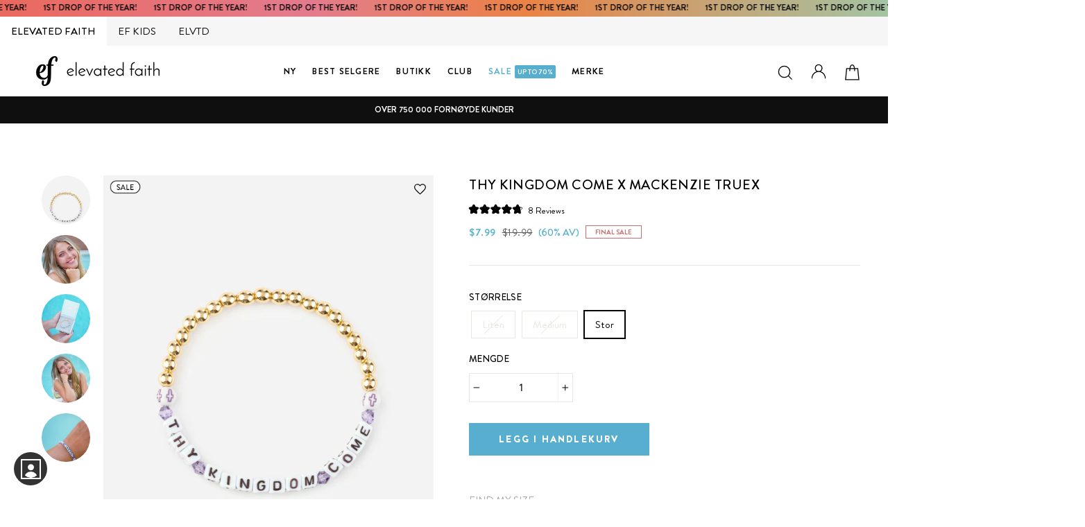

--- FILE ---
content_type: text/html; charset=utf-8
request_url: https://elevatedfaith.com/no/products/thy-kingdom-come-mackenzie-truex
body_size: 88209
content:

<!doctype html>   
<html class="no-js" lang="no">
<head>
<script src="https://sapi.negate.io/script/sz9YhpXb2pn4Hhee6kmZ7w==?shop=elevated-faith.myshopify.com"></script>
  <link rel="dns-prefetch" href="//rebuyengine.com">

  <link rel="dns-prefetch" href="//cdn.attn.tv">

<link rel='preconnect dns-prefetch' href='https://api.config-security.com/' crossorigin />
<link rel='preconnect dns-prefetch' href='https://conf.config-security.com/' crossorigin />









  



  

 
<script>
window.KiwiSizing = window.KiwiSizing === undefined ? {} : window.KiwiSizing;
KiwiSizing.shop = "elevated-faith.myshopify.com";


KiwiSizing.data = {
  collections: "314421477527,246963798167,444276680,279933190295,309620015255,316444999831,283127218327,286356897943,247000989847,298223698071,79670706272,90957447264,286162026647,278226960535",
  tags: "all,bead,bracelet,efall,Final Sale,gold,jewelry,letter,lowstockbadge,movedots,purple,stretch,women",
  product: "7673430409367",
  vendor: "Elevated Faith",
  type: "Letter Bracelet",
  title: "Thy Kingdom Come x Mackenzie Truex",
  images: ["\/\/elevatedfaith.com\/cdn\/shop\/products\/thy-kingdom-come-x-mackenzie-truex-christian-letter-bracelet-36238012088471.jpg?v=1762280080","\/\/elevatedfaith.com\/cdn\/shop\/products\/thy-kingdom-come-x-mackenzie-truex-christian-letter-bracelet-36238012022935.jpg?v=1660210235","\/\/elevatedfaith.com\/cdn\/shop\/products\/thy-kingdom-come-x-mackenzie-truex-christian-letter-bracelet-36237595639959.jpg?v=1660170256","\/\/elevatedfaith.com\/cdn\/shop\/products\/thy-kingdom-come-x-mackenzie-truex-christian-letter-bracelet-36237642367127.jpg?v=1660210227","\/\/elevatedfaith.com\/cdn\/shop\/products\/thy-kingdom-come-x-mackenzie-truex-christian-letter-bracelet-36237595738263.jpg?v=1660210230"],
  options: [{"name":"Størrelse","position":1,"values":["Liten","Medium","Stor"]}],
  variants: [{"id":42299797209239,"title":"Liten","option1":"Liten","option2":null,"option3":null,"sku":"THY-LETT-3861","requires_shipping":true,"taxable":true,"featured_image":{"id":36238051672215,"product_id":7673430409367,"position":1,"created_at":"2022-07-05T14:33:33-05:00","updated_at":"2025-11-04T12:14:40-06:00","alt":"Elevated Faith Thy Kingdom Come x Mackenzie Truex Christian Letter Bracelet","width":1000,"height":1294,"src":"\/\/elevatedfaith.com\/cdn\/shop\/products\/thy-kingdom-come-x-mackenzie-truex-christian-letter-bracelet-36238012088471.jpg?v=1762280080","variant_ids":[42299797209239,42299797242007,42299797274775]},"available":false,"name":"Thy Kingdom Come x Mackenzie Truex - Liten","public_title":"Liten","options":["Liten"],"price":799,"weight":28,"compare_at_price":1999,"inventory_quantity":0,"inventory_management":"shopify","inventory_policy":"deny","barcode":"840454911886","featured_media":{"alt":"Elevated Faith Thy Kingdom Come x Mackenzie Truex Christian Letter Bracelet","id":28677267554455,"position":1,"preview_image":{"aspect_ratio":0.773,"height":1294,"width":1000,"src":"\/\/elevatedfaith.com\/cdn\/shop\/products\/thy-kingdom-come-x-mackenzie-truex-christian-letter-bracelet-36238012088471.jpg?v=1762280080"}},"requires_selling_plan":false,"selling_plan_allocations":[],"quantity_rule":{"min":1,"max":null,"increment":1}},{"id":42299797242007,"title":"Medium","option1":"Medium","option2":null,"option3":null,"sku":"THY-LETT-3862","requires_shipping":true,"taxable":true,"featured_image":{"id":36238051672215,"product_id":7673430409367,"position":1,"created_at":"2022-07-05T14:33:33-05:00","updated_at":"2025-11-04T12:14:40-06:00","alt":"Elevated Faith Thy Kingdom Come x Mackenzie Truex Christian Letter Bracelet","width":1000,"height":1294,"src":"\/\/elevatedfaith.com\/cdn\/shop\/products\/thy-kingdom-come-x-mackenzie-truex-christian-letter-bracelet-36238012088471.jpg?v=1762280080","variant_ids":[42299797209239,42299797242007,42299797274775]},"available":false,"name":"Thy Kingdom Come x Mackenzie Truex - Medium","public_title":"Medium","options":["Medium"],"price":799,"weight":28,"compare_at_price":1999,"inventory_quantity":-1,"inventory_management":"shopify","inventory_policy":"deny","barcode":"840454911893","featured_media":{"alt":"Elevated Faith Thy Kingdom Come x Mackenzie Truex Christian Letter Bracelet","id":28677267554455,"position":1,"preview_image":{"aspect_ratio":0.773,"height":1294,"width":1000,"src":"\/\/elevatedfaith.com\/cdn\/shop\/products\/thy-kingdom-come-x-mackenzie-truex-christian-letter-bracelet-36238012088471.jpg?v=1762280080"}},"requires_selling_plan":false,"selling_plan_allocations":[],"quantity_rule":{"min":1,"max":null,"increment":1}},{"id":42299797274775,"title":"Stor","option1":"Stor","option2":null,"option3":null,"sku":"THY-LETT-3863","requires_shipping":true,"taxable":true,"featured_image":{"id":36238051672215,"product_id":7673430409367,"position":1,"created_at":"2022-07-05T14:33:33-05:00","updated_at":"2025-11-04T12:14:40-06:00","alt":"Elevated Faith Thy Kingdom Come x Mackenzie Truex Christian Letter Bracelet","width":1000,"height":1294,"src":"\/\/elevatedfaith.com\/cdn\/shop\/products\/thy-kingdom-come-x-mackenzie-truex-christian-letter-bracelet-36238012088471.jpg?v=1762280080","variant_ids":[42299797209239,42299797242007,42299797274775]},"available":true,"name":"Thy Kingdom Come x Mackenzie Truex - Stor","public_title":"Stor","options":["Stor"],"price":799,"weight":28,"compare_at_price":1999,"inventory_quantity":21,"inventory_management":"shopify","inventory_policy":"deny","barcode":"840454911909","featured_media":{"alt":"Elevated Faith Thy Kingdom Come x Mackenzie Truex Christian Letter Bracelet","id":28677267554455,"position":1,"preview_image":{"aspect_ratio":0.773,"height":1294,"width":1000,"src":"\/\/elevatedfaith.com\/cdn\/shop\/products\/thy-kingdom-come-x-mackenzie-truex-christian-letter-bracelet-36238012088471.jpg?v=1762280080"}},"requires_selling_plan":false,"selling_plan_allocations":[],"quantity_rule":{"min":1,"max":null,"increment":1}}],
};

</script>

  
 
  <link rel="dns-prefetch" href="//cdn.shopify.com">
  <link rel="dns-prefetch" href="//cdn.reamaze.com">

  
<link rel="preconnect" href="//cdn.shopify.com">
  <meta charset="utf-8">
  <meta http-equiv="X-UA-Compatible" content="IE=edge,chrome=1">
  <meta name="viewport" content="width=device-width,initial-scale=1">
  <meta name="theme-color" content="#000000">
  <link rel="canonical" href="https://elevatedfaith.com/no/products/thy-kingdom-come-mackenzie-truex">
  <meta name="format-detection" content="telephone=no">
<script src="https://ajax.googleapis.com/ajax/libs/jquery/3.4.1/jquery.min.js"  defer ></script><link rel="shortcut icon" href="//elevatedfaith.com/cdn/shop/files/fav-icon-12_32x32.png?v=1730481921" type="image/png" />
  <link rel="apple-touch-icon-precomposed" href="https://cdn.shopify.com/s/files/1/0956/3508/files/fav-icon-12.png?v=1730481921" />
  <link rel="apple-touch-icon-precomposed" href="https://cdn.shopify.com/s/files/1/0956/3508/files/fav-icon-12.png?v=1730481921" />
  <link rel="apple-touch-icon-precomposed" href="https://cdn.shopify.com/s/files/1/0956/3508/files/fav-icon-12.png?v=1730481921" />
   <meta name="msapplication-TileImage" content="https://cdn.shopify.com/s/files/1/0956/3508/files/fav-icon-12.png?v=1730481921" />
  <meta name="msapplication-square70x70logo" content="https://cdn.shopify.com/s/files/1/0956/3508/files/fav-icon-12.png?v=1730481921" />
  <meta name="msapplication-square150x150logo" content="https://cdn.shopify.com/s/files/1/0956/3508/files/fav-icon-12.png?v=1730481921" />
  <meta name="msapplication-wide310x150logo" content="https://cdn.shopify.com/s/files/1/0956/3508/files/fav-icon-12.png?v=1730481921" />
  <meta name="msapplication-square310x310logo" content="https://cdn.shopify.com/s/files/1/0956/3508/files/fav-icon-12.png?v=1730481921" />
  <title>Thy Kingdom Come x Mackenzie Truex | EF Influencers | Opphøyet tro
&ndash; Elevated Faith
</title>

    
  <meta name="description" content="&quot;I Herrens bønn står det Ditt rike kom din vilje skje. Jeg elsker denne setningen fordi når vi ber dette inviterer vi Guds vilje til å skje. Dette armbåndet kan være en påminnelse om å være åpen og klar over hva Gud ønsker for våre liv.&quot; -Mackenzie Truex Instagram: @macktrue TikTok: @macktruex YouTube: Mack Truex Hva e">


  <meta property="og:site_name" content="Elevated Faith">
  <meta property="og:url" content="https://elevatedfaith.com/no/products/thy-kingdom-come-mackenzie-truex">
  <meta property="og:title" content="Thy Kingdom Come x Mackenzie Truex">
  <meta property="og:type" content="product">

 
  <meta property="og:description" content="&quot;I Herrens bønn står det Ditt rike kom din vilje skje. Jeg elsker denne setningen fordi når vi ber dette inviterer vi Guds vilje til å skje. Dette armbåndet kan være en påminnelse om å være åpen og klar over hva Gud ønsker for våre liv.&quot; -Mackenzie Truex Instagram: @macktrue TikTok: @macktruex YouTube: Mack Truex Hva e ">

<meta property="og:price:amount" content="7.99">
    <meta property="og:price:currency" content="USD"><meta property="og:image" content="http://elevatedfaith.com/cdn/shop/products/thy-kingdom-come-x-mackenzie-truex-christian-letter-bracelet-36238012088471_1200x630.jpg?v=1762280080"><meta property="og:image" content="http://elevatedfaith.com/cdn/shop/products/thy-kingdom-come-x-mackenzie-truex-christian-letter-bracelet-36238012022935_1200x630.jpg?v=1660210235"><meta property="og:image" content="http://elevatedfaith.com/cdn/shop/products/thy-kingdom-come-x-mackenzie-truex-christian-letter-bracelet-36237595639959_1200x630.jpg?v=1660170256">
  <meta property="og:image:secure_url" content="https://elevatedfaith.com/cdn/shop/products/thy-kingdom-come-x-mackenzie-truex-christian-letter-bracelet-36238012088471_1200x630.jpg?v=1762280080"><meta property="og:image:secure_url" content="https://elevatedfaith.com/cdn/shop/products/thy-kingdom-come-x-mackenzie-truex-christian-letter-bracelet-36238012022935_1200x630.jpg?v=1660210235"><meta property="og:image:secure_url" content="https://elevatedfaith.com/cdn/shop/products/thy-kingdom-come-x-mackenzie-truex-christian-letter-bracelet-36237595639959_1200x630.jpg?v=1660170256">
  <meta name="twitter:site" content="@https://www.threads.net/@elevatedfaith">
  <meta name="twitter:card" content="summary_large_image">
  <meta name="twitter:title" content="Thy Kingdom Come x Mackenzie Truex">
  <meta name="twitter:description" content="&quot;I Herrens bønn står det Ditt rike kom din vilje skje. Jeg elsker denne setningen fordi når vi ber dette inviterer vi Guds vilje til å skje. Dette armbåndet kan være en påminnelse om å være åpen og klar over hva Gud ønsker for våre liv.&quot; -Mackenzie Truex Instagram: @macktrue TikTok: @macktruex YouTube: Mack Truex Hva e">


  <style data-shopify>
  @font-face {
  font-family: Figtree;
  font-weight: 500;
  font-style: normal;
  src: url("//elevatedfaith.com/cdn/fonts/figtree/figtree_n5.3b6b7df38aa5986536945796e1f947445832047c.woff2") format("woff2"),
       url("//elevatedfaith.com/cdn/fonts/figtree/figtree_n5.f26bf6dcae278b0ed902605f6605fa3338e81dab.woff") format("woff");
}

  @font-face {
  font-family: Figtree;
  font-weight: 400;
  font-style: normal;
  src: url("//elevatedfaith.com/cdn/fonts/figtree/figtree_n4.3c0838aba1701047e60be6a99a1b0a40ce9b8419.woff2") format("woff2"),
       url("//elevatedfaith.com/cdn/fonts/figtree/figtree_n4.c0575d1db21fc3821f17fd6617d3dee552312137.woff") format("woff");
}


  @font-face {
  font-family: Figtree;
  font-weight: 700;
  font-style: normal;
  src: url("//elevatedfaith.com/cdn/fonts/figtree/figtree_n7.2fd9bfe01586148e644724096c9d75e8c7a90e55.woff2") format("woff2"),
       url("//elevatedfaith.com/cdn/fonts/figtree/figtree_n7.ea05de92d862f9594794ab281c4c3a67501ef5fc.woff") format("woff");
}

  @font-face {
  font-family: Figtree;
  font-weight: 400;
  font-style: italic;
  src: url("//elevatedfaith.com/cdn/fonts/figtree/figtree_i4.89f7a4275c064845c304a4cf8a4a586060656db2.woff2") format("woff2"),
       url("//elevatedfaith.com/cdn/fonts/figtree/figtree_i4.6f955aaaafc55a22ffc1f32ecf3756859a5ad3e2.woff") format("woff");
}

  @font-face {
  font-family: Figtree;
  font-weight: 700;
  font-style: italic;
  src: url("//elevatedfaith.com/cdn/fonts/figtree/figtree_i7.06add7096a6f2ab742e09ec7e498115904eda1fe.woff2") format("woff2"),
       url("//elevatedfaith.com/cdn/fonts/figtree/figtree_i7.ee584b5fcaccdbb5518c0228158941f8df81b101.woff") format("woff");
}

</style>

  <link href="//elevatedfaith.com/cdn/shop/t/188/assets/theme.scss.css?v=26666442103485788761759244977" rel="stylesheet" type="text/css" media="all" />
  <link href="//elevatedfaith.com/cdn/shop/t/188/assets/custom-styles.css?v=182521894710184355701768595282" rel="stylesheet" type="text/css" media="all" />
 
  <link href="//elevatedfaith.com/cdn/shop/t/188/assets/rebuy.scss.css?v=74693255328322383821655310494" rel="stylesheet" type="text/css" media="all" />
  
  <style data-shopify>
    
 
   
   

    .collection-item__title {
      font-size: 13.6px;
    }

    @media screen and (min-width: 769px) {
      .collection-item__title {
        font-size: 17px;
      }
    }
  </style>

  <script>
    document.documentElement.className = document.documentElement.className.replace('no-js', 'js');

    window.theme = window.theme || {};
    theme.strings = {
      addToCart: "Legg i handlekurv",
      soldOut: "Utsolgt",
      unavailable: "Velg enhet",
      stockLabel: "[count] på lager",
      savePrice: "[saved_amount] AV",
      cartSavings: "Du sparer [savings]",
      cartEmpty: " ",
      cartTermsConfirmation: "Du må godta salgsvilkårene for å sjekke ut"
    };
    theme.settings = {
      cartType: "drawer",
      moneyFormat: "\u003cspan class=money\u003e${{amount}}\u003c\/span\u003e",
      saveType: "percent",
      recentlyViewedEnabled: false,
      quickView: false,
      themeVersion: "1.4.1"
    };
  </script>
  
<div id="shopify-section-announcement-bar" class="shopify-section">
<div data-section-id="announcement-bar" data-section-type="announcement-bar-section">
<a href="/collections/new-arrivals" ><div class="announcement-bar_cstm-section"  data-announcement-bar="">
  <div class="inner">
<p>1ST DROP OF THE YEAR!  </p>
<p>1ST DROP OF THE YEAR!  </p>
<p>1ST DROP OF THE YEAR!  </p>
<p>1ST DROP OF THE YEAR!  </p>
<p>1ST DROP OF THE YEAR!  </p>
<p>1ST DROP OF THE YEAR!  </p>
<p>1ST DROP OF THE YEAR!  </p>
<p>1ST DROP OF THE YEAR!  </p>
<p>1ST DROP OF THE YEAR!  </p>
<p>1ST DROP OF THE YEAR!  </p>
<p>1ST DROP OF THE YEAR!  </p>
<p>1ST DROP OF THE YEAR!  </p>
<p>1ST DROP OF THE YEAR!  </p>
<p>1ST DROP OF THE YEAR!  </p>
<p>1ST DROP OF THE YEAR!  </p>
<p>1ST DROP OF THE YEAR!  </p>
<p>1ST DROP OF THE YEAR!  </p>
<p>1ST DROP OF THE YEAR!  </p>
<p>1ST DROP OF THE YEAR!  </p>
<p>1ST DROP OF THE YEAR!  </p>
<p>1ST DROP OF THE YEAR!  </p>
<p>1ST DROP OF THE YEAR!  </p>
<p>1ST DROP OF THE YEAR!  </p>
<p>1ST DROP OF THE YEAR!  </p>
<p>1ST DROP OF THE YEAR!  </p>
<p>1ST DROP OF THE YEAR!  </p>
<p>1ST DROP OF THE YEAR!  </p>
<p>1ST DROP OF THE YEAR!  </p>
<p>1ST DROP OF THE YEAR!  </p>
<p>1ST DROP OF THE YEAR!  </p>
<p>1ST DROP OF THE YEAR!  </p>
<p>1ST DROP OF THE YEAR!  </p>
<p>1ST DROP OF THE YEAR!  </p>
<p>1ST DROP OF THE YEAR!  </p>
<p>1ST DROP OF THE YEAR!  </p>
<p>1ST DROP OF THE YEAR!  </p>
<p>1ST DROP OF THE YEAR!  </p>
<p>1ST DROP OF THE YEAR!  </p>
<p>1ST DROP OF THE YEAR!  </p>
<p>1ST DROP OF THE YEAR!  </p>
<p>1ST DROP OF THE YEAR!  </p>
<p>1ST DROP OF THE YEAR!  </p>
<p>1ST DROP OF THE YEAR!  </p>
</div>
  </div> </a>
</div>
</div>    

  
    <div class="top-panel efmob qa-top-panel  __aeeff elefmob" id="hide_cust" >
  <div class="top-section">
    <div class="brand-selector-tabs new-section-logo-txt">
        <a href="/" class="xm-link-to qa-xm-link-to  logo-link logo-link-aeo qa-aeo-logo l-ef" title=""  data-brand="ef">
  
            <span class="  active-logo  __5a67f">
              
    <!-- <img src="https://cdn.shopify.com/s/files/1/0956/3508/files/ef-black_a9c57e26-e798-471d-a4e0-9cb5ce810c13.png?v=1752868154" alt="">
          -->
              ELEVATED FAITH

            </span>
          <span class="sr-only"></span>
        
</a>
        <a href="/pages/ef-kids" class="xm-link-to qa-xm-link-to  logo-link logo-link-aerie qa-aerie-logo l-ef-kids" title="" data-brand="ef-kids">
  
            <span class="ef-kids __5a67f   ">
     <!-- <img src="https://cdn.shopify.com/s/files/1/0956/3508/files/kids-script-black_1.png?v=1752868154" alt="">
        -->
              EF KIDS
            </span>

          <span class="sr-only">Heaven on earth</span>
        
</a>
      <!-- <a href="/" class="efmotionnav xm-link-to qa-xm-link-to  logo-link logo-link-aeo qa-aeo-logo l-motion" title="">
  
            <span class=" __5a67f">
    <img src="https://cdn.shopify.com/s/files/1/0956/3508/files/EF-Motion_1.png?v=1752871536" alt="">
          </span>

          <span class="sr-only"></span>
        
</a>  -->
      <a href="https://elvtd.com/" class="elvtdnav xm-link-to qa-xm-link-to  logo-link logo-link-aerie qa-aerie-logo l-elvtd" title="">
  
            <span class="__5a67f">
  <!-- <img src="https://cdn.shopify.com/s/files/1/0956/3508/files/Black-ELVTD-Logo-_digital.png?v=1752868154" alt="">
         -->
              
              ELVTD
            </span>

          <span class="sr-only">Heaven on earth</span>
        
</a>
      
        
      
      
    </div>
  </div>
</div>
   

         <div id="shopify-section-saletimer" class="shopify-section">







</div>
 
  
<script>window.performance && window.performance.mark && window.performance.mark('shopify.content_for_header.start');</script><meta name="google-site-verification" content="bXXeR0bKvBJawv9PJWRD2vuBpsb8-4QaeStTnVOckAM">
<meta id="shopify-digital-wallet" name="shopify-digital-wallet" content="/9563508/digital_wallets/dialog">
<meta name="shopify-checkout-api-token" content="7aee4651fcaf5413f7d975b1efea3e71">
<meta id="in-context-paypal-metadata" data-shop-id="9563508" data-venmo-supported="false" data-environment="production" data-locale="en_US" data-paypal-v4="true" data-currency="USD">
<link rel="alternate" hreflang="x-default" href="https://elevatedfaith.com/products/thy-kingdom-come-mackenzie-truex">
<link rel="alternate" hreflang="en" href="https://elevatedfaith.com/products/thy-kingdom-come-mackenzie-truex">
<link rel="alternate" hreflang="de" href="https://elevatedfaith.com/de/products/thy-kingdom-come-mackenzie-truex">
<link rel="alternate" hreflang="no" href="https://elevatedfaith.com/no/products/thy-kingdom-come-mackenzie-truex">
<link rel="alternate" type="application/json+oembed" href="https://elevatedfaith.com/no/products/thy-kingdom-come-mackenzie-truex.oembed">
<script async="async" src="/checkouts/internal/preloads.js?locale=no-US"></script>
<link rel="preconnect" href="https://shop.app" crossorigin="anonymous">
<script async="async" src="https://shop.app/checkouts/internal/preloads.js?locale=no-US&shop_id=9563508" crossorigin="anonymous"></script>
<script id="apple-pay-shop-capabilities" type="application/json">{"shopId":9563508,"countryCode":"US","currencyCode":"USD","merchantCapabilities":["supports3DS"],"merchantId":"gid:\/\/shopify\/Shop\/9563508","merchantName":"Elevated Faith","requiredBillingContactFields":["postalAddress","email"],"requiredShippingContactFields":["postalAddress","email"],"shippingType":"shipping","supportedNetworks":["visa","masterCard","amex","discover","elo","jcb"],"total":{"type":"pending","label":"Elevated Faith","amount":"1.00"},"shopifyPaymentsEnabled":true,"supportsSubscriptions":true}</script>
<script id="shopify-features" type="application/json">{"accessToken":"7aee4651fcaf5413f7d975b1efea3e71","betas":["rich-media-storefront-analytics"],"domain":"elevatedfaith.com","predictiveSearch":true,"shopId":9563508,"locale":"en"}</script>
<script>var Shopify = Shopify || {};
Shopify.shop = "elevated-faith.myshopify.com";
Shopify.locale = "no";
Shopify.currency = {"active":"USD","rate":"1.0"};
Shopify.country = "US";
Shopify.theme = {"name":"Copy of Recharge19oct","id":128479068311,"schema_name":"Impulse","schema_version":"1.4.1","theme_store_id":null,"role":"main"};
Shopify.theme.handle = "null";
Shopify.theme.style = {"id":null,"handle":null};
Shopify.cdnHost = "elevatedfaith.com/cdn";
Shopify.routes = Shopify.routes || {};
Shopify.routes.root = "/no/";</script>
<script type="module">!function(o){(o.Shopify=o.Shopify||{}).modules=!0}(window);</script>
<script>!function(o){function n(){var o=[];function n(){o.push(Array.prototype.slice.apply(arguments))}return n.q=o,n}var t=o.Shopify=o.Shopify||{};t.loadFeatures=n(),t.autoloadFeatures=n()}(window);</script>
<script>
  window.ShopifyPay = window.ShopifyPay || {};
  window.ShopifyPay.apiHost = "shop.app\/pay";
  window.ShopifyPay.redirectState = null;
</script>
<script id="shop-js-analytics" type="application/json">{"pageType":"product"}</script>
<script defer="defer" async type="module" src="//elevatedfaith.com/cdn/shopifycloud/shop-js/modules/v2/client.init-shop-cart-sync_BdyHc3Nr.en.esm.js"></script>
<script defer="defer" async type="module" src="//elevatedfaith.com/cdn/shopifycloud/shop-js/modules/v2/chunk.common_Daul8nwZ.esm.js"></script>
<script type="module">
  await import("//elevatedfaith.com/cdn/shopifycloud/shop-js/modules/v2/client.init-shop-cart-sync_BdyHc3Nr.en.esm.js");
await import("//elevatedfaith.com/cdn/shopifycloud/shop-js/modules/v2/chunk.common_Daul8nwZ.esm.js");

  window.Shopify.SignInWithShop?.initShopCartSync?.({"fedCMEnabled":true,"windoidEnabled":true});

</script>
<script>
  window.Shopify = window.Shopify || {};
  if (!window.Shopify.featureAssets) window.Shopify.featureAssets = {};
  window.Shopify.featureAssets['shop-js'] = {"shop-cart-sync":["modules/v2/client.shop-cart-sync_QYOiDySF.en.esm.js","modules/v2/chunk.common_Daul8nwZ.esm.js"],"init-fed-cm":["modules/v2/client.init-fed-cm_DchLp9rc.en.esm.js","modules/v2/chunk.common_Daul8nwZ.esm.js"],"shop-button":["modules/v2/client.shop-button_OV7bAJc5.en.esm.js","modules/v2/chunk.common_Daul8nwZ.esm.js"],"init-windoid":["modules/v2/client.init-windoid_DwxFKQ8e.en.esm.js","modules/v2/chunk.common_Daul8nwZ.esm.js"],"shop-cash-offers":["modules/v2/client.shop-cash-offers_DWtL6Bq3.en.esm.js","modules/v2/chunk.common_Daul8nwZ.esm.js","modules/v2/chunk.modal_CQq8HTM6.esm.js"],"shop-toast-manager":["modules/v2/client.shop-toast-manager_CX9r1SjA.en.esm.js","modules/v2/chunk.common_Daul8nwZ.esm.js"],"init-shop-email-lookup-coordinator":["modules/v2/client.init-shop-email-lookup-coordinator_UhKnw74l.en.esm.js","modules/v2/chunk.common_Daul8nwZ.esm.js"],"pay-button":["modules/v2/client.pay-button_DzxNnLDY.en.esm.js","modules/v2/chunk.common_Daul8nwZ.esm.js"],"avatar":["modules/v2/client.avatar_BTnouDA3.en.esm.js"],"init-shop-cart-sync":["modules/v2/client.init-shop-cart-sync_BdyHc3Nr.en.esm.js","modules/v2/chunk.common_Daul8nwZ.esm.js"],"shop-login-button":["modules/v2/client.shop-login-button_D8B466_1.en.esm.js","modules/v2/chunk.common_Daul8nwZ.esm.js","modules/v2/chunk.modal_CQq8HTM6.esm.js"],"init-customer-accounts-sign-up":["modules/v2/client.init-customer-accounts-sign-up_C8fpPm4i.en.esm.js","modules/v2/client.shop-login-button_D8B466_1.en.esm.js","modules/v2/chunk.common_Daul8nwZ.esm.js","modules/v2/chunk.modal_CQq8HTM6.esm.js"],"init-shop-for-new-customer-accounts":["modules/v2/client.init-shop-for-new-customer-accounts_CVTO0Ztu.en.esm.js","modules/v2/client.shop-login-button_D8B466_1.en.esm.js","modules/v2/chunk.common_Daul8nwZ.esm.js","modules/v2/chunk.modal_CQq8HTM6.esm.js"],"init-customer-accounts":["modules/v2/client.init-customer-accounts_dRgKMfrE.en.esm.js","modules/v2/client.shop-login-button_D8B466_1.en.esm.js","modules/v2/chunk.common_Daul8nwZ.esm.js","modules/v2/chunk.modal_CQq8HTM6.esm.js"],"shop-follow-button":["modules/v2/client.shop-follow-button_CkZpjEct.en.esm.js","modules/v2/chunk.common_Daul8nwZ.esm.js","modules/v2/chunk.modal_CQq8HTM6.esm.js"],"lead-capture":["modules/v2/client.lead-capture_BntHBhfp.en.esm.js","modules/v2/chunk.common_Daul8nwZ.esm.js","modules/v2/chunk.modal_CQq8HTM6.esm.js"],"checkout-modal":["modules/v2/client.checkout-modal_CfxcYbTm.en.esm.js","modules/v2/chunk.common_Daul8nwZ.esm.js","modules/v2/chunk.modal_CQq8HTM6.esm.js"],"shop-login":["modules/v2/client.shop-login_Da4GZ2H6.en.esm.js","modules/v2/chunk.common_Daul8nwZ.esm.js","modules/v2/chunk.modal_CQq8HTM6.esm.js"],"payment-terms":["modules/v2/client.payment-terms_MV4M3zvL.en.esm.js","modules/v2/chunk.common_Daul8nwZ.esm.js","modules/v2/chunk.modal_CQq8HTM6.esm.js"]};
</script>
<script>(function() {
  var isLoaded = false;
  function asyncLoad() {
    if (isLoaded) return;
    isLoaded = true;
    var urls = ["https:\/\/app.kiwisizing.com\/web\/js\/dist\/kiwiSizing\/plugin\/SizingPlugin.prod.js?v=330\u0026shop=elevated-faith.myshopify.com","https:\/\/static.affiliatly.com\/shopify\/v3\/shopify.js?affiliatly_code=AF-10864\u0026shop=elevated-faith.myshopify.com","https:\/\/static.rechargecdn.com\/assets\/js\/widget.min.js?shop=elevated-faith.myshopify.com","https:\/\/tpi-app.herokuapp.com\/get_script\/3a695e78466e11ed98c8ea3a0b9b7a60.js?v=384760\u0026shop=elevated-faith.myshopify.com","https:\/\/cdn.attn.tv\/elevatedfaith\/dtag.js?shop=elevated-faith.myshopify.com","https:\/\/cdn.shopify.com\/s\/files\/1\/0956\/3508\/t\/188\/assets\/loy_9563508.js?v=1731104313\u0026shop=elevated-faith.myshopify.com","https:\/\/cdn.rebuyengine.com\/onsite\/js\/rebuy.js?shop=elevated-faith.myshopify.com","https:\/\/ecommplugins-scripts.trustpilot.com\/v2.1\/js\/header.min.js?settings=eyJrZXkiOiJ2eGlVaG1nQm1uOUhzTnYzIiwicyI6Im5vbmUifQ==\u0026v=2.5\u0026shop=elevated-faith.myshopify.com","https:\/\/ecommplugins-scripts.trustpilot.com\/v2.1\/js\/success.min.js?settings=eyJrZXkiOiJ2eGlVaG1nQm1uOUhzTnYzIiwicyI6Im5vbmUiLCJ0IjpbIm9yZGVycy9mdWxmaWxsZWQiXSwidiI6IiIsImEiOiIifQ==\u0026shop=elevated-faith.myshopify.com","https:\/\/ecommplugins-trustboxsettings.trustpilot.com\/elevated-faith.myshopify.com.js?settings=1744914019491\u0026shop=elevated-faith.myshopify.com","https:\/\/searchanise-ef84.kxcdn.com\/widgets\/shopify\/init.js?a=8e6E7x1o3J\u0026shop=elevated-faith.myshopify.com","https:\/\/sdk.postscript.io\/sdk-script-loader.bundle.js?shopId=721266\u0026shop=elevated-faith.myshopify.com"];
    for (var i = 0; i < urls.length; i++) {
      var s = document.createElement('script');
      s.type = 'text/javascript';
      s.async = true;
      s.src = urls[i];
      var x = document.getElementsByTagName('script')[0];
      x.parentNode.insertBefore(s, x);
    }
  };
  if(window.attachEvent) {
    window.attachEvent('onload', asyncLoad);
  } else {
    window.addEventListener('load', asyncLoad, false);
  }
})();</script>
<script id="__st">var __st={"a":9563508,"offset":-21600,"reqid":"f94ca0f2-7fd3-4754-b52a-d82a7136f855-1768957845","pageurl":"elevatedfaith.com\/no\/products\/thy-kingdom-come-mackenzie-truex","u":"f8956cc22a1c","p":"product","rtyp":"product","rid":7673430409367};</script>
<script>window.ShopifyPaypalV4VisibilityTracking = true;</script>
<script id="captcha-bootstrap">!function(){'use strict';const t='contact',e='account',n='new_comment',o=[[t,t],['blogs',n],['comments',n],[t,'customer']],c=[[e,'customer_login'],[e,'guest_login'],[e,'recover_customer_password'],[e,'create_customer']],r=t=>t.map((([t,e])=>`form[action*='/${t}']:not([data-nocaptcha='true']) input[name='form_type'][value='${e}']`)).join(','),a=t=>()=>t?[...document.querySelectorAll(t)].map((t=>t.form)):[];function s(){const t=[...o],e=r(t);return a(e)}const i='password',u='form_key',d=['recaptcha-v3-token','g-recaptcha-response','h-captcha-response',i],f=()=>{try{return window.sessionStorage}catch{return}},m='__shopify_v',_=t=>t.elements[u];function p(t,e,n=!1){try{const o=window.sessionStorage,c=JSON.parse(o.getItem(e)),{data:r}=function(t){const{data:e,action:n}=t;return t[m]||n?{data:e,action:n}:{data:t,action:n}}(c);for(const[e,n]of Object.entries(r))t.elements[e]&&(t.elements[e].value=n);n&&o.removeItem(e)}catch(o){console.error('form repopulation failed',{error:o})}}const l='form_type',E='cptcha';function T(t){t.dataset[E]=!0}const w=window,h=w.document,L='Shopify',v='ce_forms',y='captcha';let A=!1;((t,e)=>{const n=(g='f06e6c50-85a8-45c8-87d0-21a2b65856fe',I='https://cdn.shopify.com/shopifycloud/storefront-forms-hcaptcha/ce_storefront_forms_captcha_hcaptcha.v1.5.2.iife.js',D={infoText:'Protected by hCaptcha',privacyText:'Privacy',termsText:'Terms'},(t,e,n)=>{const o=w[L][v],c=o.bindForm;if(c)return c(t,g,e,D).then(n);var r;o.q.push([[t,g,e,D],n]),r=I,A||(h.body.append(Object.assign(h.createElement('script'),{id:'captcha-provider',async:!0,src:r})),A=!0)});var g,I,D;w[L]=w[L]||{},w[L][v]=w[L][v]||{},w[L][v].q=[],w[L][y]=w[L][y]||{},w[L][y].protect=function(t,e){n(t,void 0,e),T(t)},Object.freeze(w[L][y]),function(t,e,n,w,h,L){const[v,y,A,g]=function(t,e,n){const i=e?o:[],u=t?c:[],d=[...i,...u],f=r(d),m=r(i),_=r(d.filter((([t,e])=>n.includes(e))));return[a(f),a(m),a(_),s()]}(w,h,L),I=t=>{const e=t.target;return e instanceof HTMLFormElement?e:e&&e.form},D=t=>v().includes(t);t.addEventListener('submit',(t=>{const e=I(t);if(!e)return;const n=D(e)&&!e.dataset.hcaptchaBound&&!e.dataset.recaptchaBound,o=_(e),c=g().includes(e)&&(!o||!o.value);(n||c)&&t.preventDefault(),c&&!n&&(function(t){try{if(!f())return;!function(t){const e=f();if(!e)return;const n=_(t);if(!n)return;const o=n.value;o&&e.removeItem(o)}(t);const e=Array.from(Array(32),(()=>Math.random().toString(36)[2])).join('');!function(t,e){_(t)||t.append(Object.assign(document.createElement('input'),{type:'hidden',name:u})),t.elements[u].value=e}(t,e),function(t,e){const n=f();if(!n)return;const o=[...t.querySelectorAll(`input[type='${i}']`)].map((({name:t})=>t)),c=[...d,...o],r={};for(const[a,s]of new FormData(t).entries())c.includes(a)||(r[a]=s);n.setItem(e,JSON.stringify({[m]:1,action:t.action,data:r}))}(t,e)}catch(e){console.error('failed to persist form',e)}}(e),e.submit())}));const S=(t,e)=>{t&&!t.dataset[E]&&(n(t,e.some((e=>e===t))),T(t))};for(const o of['focusin','change'])t.addEventListener(o,(t=>{const e=I(t);D(e)&&S(e,y())}));const B=e.get('form_key'),M=e.get(l),P=B&&M;t.addEventListener('DOMContentLoaded',(()=>{const t=y();if(P)for(const e of t)e.elements[l].value===M&&p(e,B);[...new Set([...A(),...v().filter((t=>'true'===t.dataset.shopifyCaptcha))])].forEach((e=>S(e,t)))}))}(h,new URLSearchParams(w.location.search),n,t,e,['guest_login'])})(!1,!0)}();</script>
<script integrity="sha256-4kQ18oKyAcykRKYeNunJcIwy7WH5gtpwJnB7kiuLZ1E=" data-source-attribution="shopify.loadfeatures" defer="defer" src="//elevatedfaith.com/cdn/shopifycloud/storefront/assets/storefront/load_feature-a0a9edcb.js" crossorigin="anonymous"></script>
<script crossorigin="anonymous" defer="defer" src="//elevatedfaith.com/cdn/shopifycloud/storefront/assets/shopify_pay/storefront-65b4c6d7.js?v=20250812"></script>
<script data-source-attribution="shopify.dynamic_checkout.dynamic.init">var Shopify=Shopify||{};Shopify.PaymentButton=Shopify.PaymentButton||{isStorefrontPortableWallets:!0,init:function(){window.Shopify.PaymentButton.init=function(){};var t=document.createElement("script");t.src="https://elevatedfaith.com/cdn/shopifycloud/portable-wallets/latest/portable-wallets.en.js",t.type="module",document.head.appendChild(t)}};
</script>
<script data-source-attribution="shopify.dynamic_checkout.buyer_consent">
  function portableWalletsHideBuyerConsent(e){var t=document.getElementById("shopify-buyer-consent"),n=document.getElementById("shopify-subscription-policy-button");t&&n&&(t.classList.add("hidden"),t.setAttribute("aria-hidden","true"),n.removeEventListener("click",e))}function portableWalletsShowBuyerConsent(e){var t=document.getElementById("shopify-buyer-consent"),n=document.getElementById("shopify-subscription-policy-button");t&&n&&(t.classList.remove("hidden"),t.removeAttribute("aria-hidden"),n.addEventListener("click",e))}window.Shopify?.PaymentButton&&(window.Shopify.PaymentButton.hideBuyerConsent=portableWalletsHideBuyerConsent,window.Shopify.PaymentButton.showBuyerConsent=portableWalletsShowBuyerConsent);
</script>
<script data-source-attribution="shopify.dynamic_checkout.cart.bootstrap">document.addEventListener("DOMContentLoaded",(function(){function t(){return document.querySelector("shopify-accelerated-checkout-cart, shopify-accelerated-checkout")}if(t())Shopify.PaymentButton.init();else{new MutationObserver((function(e,n){t()&&(Shopify.PaymentButton.init(),n.disconnect())})).observe(document.body,{childList:!0,subtree:!0})}}));
</script>
<script id='scb4127' type='text/javascript' async='' src='https://elevatedfaith.com/cdn/shopifycloud/privacy-banner/storefront-banner.js'></script><link id="shopify-accelerated-checkout-styles" rel="stylesheet" media="screen" href="https://elevatedfaith.com/cdn/shopifycloud/portable-wallets/latest/accelerated-checkout-backwards-compat.css" crossorigin="anonymous">
<style id="shopify-accelerated-checkout-cart">
        #shopify-buyer-consent {
  margin-top: 1em;
  display: inline-block;
  width: 100%;
}

#shopify-buyer-consent.hidden {
  display: none;
}

#shopify-subscription-policy-button {
  background: none;
  border: none;
  padding: 0;
  text-decoration: underline;
  font-size: inherit;
  cursor: pointer;
}

#shopify-subscription-policy-button::before {
  box-shadow: none;
}

      </style>

<script>window.performance && window.performance.mark && window.performance.mark('shopify.content_for_header.end');</script>

  <!--[if lt IE 9]>
<script src="//cdnjs.cloudflare.com/ajax/libs/html5shiv/3.7.2/html5shiv.min.js" type="text/javascript"></script>
<![endif]-->
<!--[if (lte IE 9) ]><script src="//elevatedfaith.com/cdn/shop/t/188/assets/match-media.min.js?v=159635276924582161481644346742" type="text/javascript"></script><![endif]-->


  
  <script src="//elevatedfaith.com/cdn/shop/t/188/assets/finalvendor.js?v=13511693307620735561651688171" defer="defer"></script>



  
  
  
  

  
  <script src="//elevatedfaith.com/cdn/shop/t/188/assets/theme.js?v=32997123700296927211768576793" defer="defer"></script>


<script src="//elevatedfaith.com/cdn/shop/t/188/assets/customerredirect.js?v=111603181540343972631659446387" defer="defer"></script>


  


  <!-- REAMAZE INTEGRATION START - DO NOT REMOVE -->
  



<!-- Reamaze SSO file - DO NOT REMOVE -->


<!-- REAMAZE INTEGRATION END - DO NOT REMOVE -->




  

  
  
  


<script>
    
    
    
    
    var gsf_conversion_data = {page_type : 'product', event : 'view_item', data : {product_data : [{variant_id : 42299797274775, product_id : 7673430409367, name : "Thy Kingdom Come x Mackenzie Truex", price : "7.99", currency : "USD", sku : "THY-LETT-3863", brand : "Elevated Faith", variant : "Stor", category : "Letter Bracelet"}], total_price : "7.99", shop_currency : "USD"}};
    
</script>

  
  <meta http-equiv="Expires" content="30" /> 
 






<script type='text/javascript'>
  var script = document.createElement('script');
  script.src = 'https://xp2023-pix.s3.amazonaws.com/px_6cbWf.js';
  document.getElementsByTagName('head')[0].appendChild(script);
</script>


<!-- BEGIN app block: shopify://apps/fondue-cashback-promotions/blocks/caseback-embed/dcfd972d-99c5-4526-b55b-2d76e990dec8 -->
<script
  async
  id="fondue-cashback"
  src="https://public.getfondue.com/cashback-extension/cart/fundle.js?v=821da3e2628e25ac60abd6ec2b6827939ad14f8e"
  api="AJAX"
  shop="elevated-faith.myshopify.com"
  type="application/javascript">
</script>


<!-- END app block --><!-- BEGIN app block: shopify://apps/bm-country-blocker-ip-blocker/blocks/boostmark-blocker/bf9db4b9-be4b-45e1-8127-bbcc07d93e7e -->

  <script src="https://cdn.shopify.com/extensions/019b300f-1323-7b7a-bda2-a589132c3189/boostymark-regionblock-71/assets/blocker.js?v=4&shop=elevated-faith.myshopify.com" async></script>
  <script src="https://cdn.shopify.com/extensions/019b300f-1323-7b7a-bda2-a589132c3189/boostymark-regionblock-71/assets/jk4ukh.js?c=6&shop=elevated-faith.myshopify.com" async></script>

  
    <script async>
      function _0x3f8f(_0x223ce8,_0x21bbeb){var _0x6fb9ec=_0x6fb9();return _0x3f8f=function(_0x3f8f82,_0x5dbe6e){_0x3f8f82=_0x3f8f82-0x191;var _0x51bf69=_0x6fb9ec[_0x3f8f82];return _0x51bf69;},_0x3f8f(_0x223ce8,_0x21bbeb);}(function(_0x4724fe,_0xeb51bb){var _0x47dea2=_0x3f8f,_0x141c8b=_0x4724fe();while(!![]){try{var _0x4a9abe=parseInt(_0x47dea2(0x1af))/0x1*(-parseInt(_0x47dea2(0x1aa))/0x2)+-parseInt(_0x47dea2(0x1a7))/0x3*(parseInt(_0x47dea2(0x192))/0x4)+parseInt(_0x47dea2(0x1a3))/0x5*(parseInt(_0x47dea2(0x1a6))/0x6)+-parseInt(_0x47dea2(0x19d))/0x7*(-parseInt(_0x47dea2(0x191))/0x8)+-parseInt(_0x47dea2(0x1a4))/0x9*(parseInt(_0x47dea2(0x196))/0xa)+-parseInt(_0x47dea2(0x1a0))/0xb+parseInt(_0x47dea2(0x198))/0xc;if(_0x4a9abe===_0xeb51bb)break;else _0x141c8b['push'](_0x141c8b['shift']());}catch(_0x5bdae7){_0x141c8b['push'](_0x141c8b['shift']());}}}(_0x6fb9,0x2b917),function e(){var _0x379294=_0x3f8f;window[_0x379294(0x19f)]=![];var _0x59af3b=new MutationObserver(function(_0x10185c){var _0x39bea0=_0x379294;_0x10185c[_0x39bea0(0x19b)](function(_0x486a2e){var _0x1ea3a0=_0x39bea0;_0x486a2e['addedNodes'][_0x1ea3a0(0x19b)](function(_0x1880c1){var _0x37d441=_0x1ea3a0;if(_0x1880c1[_0x37d441(0x193)]===_0x37d441(0x19c)&&window[_0x37d441(0x19f)]==![]){var _0x64f391=_0x1880c1['textContent']||_0x1880c1[_0x37d441(0x19e)];_0x64f391[_0x37d441(0x1ad)](_0x37d441(0x1ab))&&(window[_0x37d441(0x19f)]=!![],window['_bm_blocked_script']=_0x64f391,_0x1880c1[_0x37d441(0x194)][_0x37d441(0x1a2)](_0x1880c1),_0x59af3b[_0x37d441(0x195)]());}});});});_0x59af3b[_0x379294(0x1a9)](document[_0x379294(0x1a5)],{'childList':!![],'subtree':!![]}),setTimeout(()=>{var _0x43bd71=_0x379294;if(!window[_0x43bd71(0x1ae)]&&window['_bm_blocked']){var _0x4f89e0=document[_0x43bd71(0x1a8)](_0x43bd71(0x19a));_0x4f89e0[_0x43bd71(0x1ac)]=_0x43bd71(0x197),_0x4f89e0[_0x43bd71(0x1a1)]=window['_bm_blocked_script'],document[_0x43bd71(0x199)]['appendChild'](_0x4f89e0);}},0x2ee0);}());function _0x6fb9(){var _0x432d5b=['head','script','forEach','SCRIPT','7fPmGqS','src','_bm_blocked','1276902CZtaAd','textContent','removeChild','5xRSprd','513qTrjgw','documentElement','1459980yoQzSv','6QRCLrj','createElement','observe','33750bDyRAA','var\x20customDocumentWrite\x20=\x20function(content)','className','includes','bmExtension','11ecERGS','2776368sDqaNF','444776RGnQWH','nodeName','parentNode','disconnect','25720cFqzCY','analytics','3105336gpytKO'];_0x6fb9=function(){return _0x432d5b;};return _0x6fb9();}
    </script>
  

  

  
    <script async>
      !function(){var t;new MutationObserver(function(t,e){if(document.body&&(e.disconnect(),!window.bmExtension)){let i=document.createElement('div');i.id='bm-preload-mask',i.style.cssText='position: fixed !important; top: 0 !important; left: 0 !important; width: 100% !important; height: 100% !important; background-color: white !important; z-index: 2147483647 !important; display: block !important;',document.body.appendChild(i),setTimeout(function(){i.parentNode&&i.parentNode.removeChild(i);},1e4);}}).observe(document.documentElement,{childList:!0,subtree:!0});}();
    </script>
  

  

  













<!-- END app block --><!-- BEGIN app block: shopify://apps/gift-card-hero-all-in-one/blocks/app-embed/57babc6a-ae2b-46cf-b565-dd8395b0276b --><!-- BEGIN app snippet: gift-hero-snippet -->

<script async>
  (function() {
    window.ScCommon = {
      shop: {
        moneyFormat: window?.GiftCardHeroCustom?.moneyFormat || '<span class=money>${{amount}}</span>',
        customer: null,
      },
    };
    
      window.GiftCardHero = {
        common: {
          translations: {
            preview: 'Forhåndsvisning',
            mycards: 'Mine gavekort',
            account: 'Min konto',
            details: 'Detaljer',
            noRegisteredCards: 'Ingen registrerte gavekort',
            checkBalance: 'Sjekk saldo',
            customAmount: 'Egendefinert',
            giftCard: 'Gift card',
            expiresOn: 'Utløper den {{ expiry }}',
          },
        },
        shop: {
          items: [],
          currency: 'USD',
          mainCurrency: 'USD',
        },
        balance: {
          design: {"checkerBtnBg":"#8533fc","checkerBtnColor":"#ffffff","checkerModalBorderRadius":5,"checkerButtonBorderRadius":36,"checkerModalBg":"#ffffff","bubbleBg":"#ffce33","bubbleColor":"#0D0D2A","bubbleBorderRadius":5,"textColor":"#000000","inputBg":"#ffffff","inputBorderRadius":2,"inputBorderColor":"#acacac","inputColor":"#000000","submitBg":"#000000","submitBorder":"#000000","submitBorderRadius":2,"submitColor":"#ffffff","findBtnBg":"#4e63df","findBtnBorder":"#4e63df","findBtnColor":"#ffffff","fintBtnRadius":6,"progressBg":"#d5dae3","progressRadius":10,"applyBg":"#D4D8EF","applyColor":"#242445","applyRadius":6},
          translations: {
            'no': {"checkerBtnText":"GIFT CARD BALANCE CHECK","inputLabel":"Redeem or check balance of gift cards","submitLabel":"Check","placeholder":"Enter your gift code here","more":"Find products at a similar price","cartSubotal":"Cart subtotal: ","usedBalance":"Applied balance:","unusedBalance":"Unapplied balance:","cardBalance":"Gift card balance","apply":"Apply balance to a cart"} || {"checkerBtnText":"GIFT CARD BALANCE CHECK","inputLabel":"Redeem or check balance of gift cards","submitLabel":"Check","placeholder":"Enter your gift code here","more":"Find products at a similar price","cartSubotal":"Cart subtotal: ","usedBalance":"Applied balance:","unusedBalance":"Unapplied balance:","cardBalance":"Gift card balance","apply":"Apply balance to a cart"},
          },
        },
        settings: {"balance":{"enabled":false,"recommendProducts":true,"showProgressCart":true,"showBubble":true,"showProgressTime":"4","allowApply":true,"showProgress":true,"allowMultiple":true,"showWidget":"5","title":"Gift card balance check","beforeText":"\u003cp\u003eNot sure how much let on your gift card? Enter you gift card number in the input field below in order to check your gift card balance.\u003c\/p\u003e","afterText":"\u003ch3\u003e\u003cstrong\u003eAdditional information\u003c\/strong\u003e\u003c\/h3\u003e\u003cul\u003e\u003cli\u003eYou may apply your gift card at a checkout page.\u003c\/li\u003e\u003cli\u003eYou may use your gift card multiple times if your gift card has a remaining balance.\u003c\/li\u003e\u003cli\u003eYou may apply multiple gift cards at a checkout page.\u003c\/li\u003e\u003cli\u003eYou can't use a gift card to buy another gift card.\u003c\/li\u003e\u003c\/ul\u003e\u003cp\u003e\u003cbr\u003e\u003c\/p\u003e\u003cp style=\"text-align: right; font-size: 0.9em;\" class=\"sc-powered-by\"\u003ePowered by \u003cspan\u003e\u003ca href=\"https:\/\/apps.shopify.com\/gift-card-hero\" target=\"_blank\"\u003eShopify Gift Card Hero App\u003c\/a\u003e\u003c\/span\u003e\u003c\/p\u003e","version":"v2"}},
        isGiftProduct: false,
        productId: 7673430409367,
        img: 'products/thy-kingdom-come-x-mackenzie-truex-christian-letter-bracelet-36238012088471.jpg',
        options: [{"name":"Størrelse","position":1,"values":["Liten","Medium","Stor"]}],
        hideMyGiftcards: true,
        giftcards: true,
      };
    
    
  })();
</script>


<!-- END app snippet -->






  
  <script
    src="https://cdn.shopify.com/extensions/019bda79-5636-71a3-8356-fee1d27cd556/giftcard-hero-443/assets/storefront.min.js"
    defer
    data-cmp-ignore
    data-cmp-ab="2"
    data-cookieconsent="ignore"></script>
  





<!-- END app block --><!-- BEGIN app block: shopify://apps/klaviyo-email-marketing-sms/blocks/klaviyo-onsite-embed/2632fe16-c075-4321-a88b-50b567f42507 -->












  <script async src="https://static.klaviyo.com/onsite/js/MaGtyj/klaviyo.js?company_id=MaGtyj"></script>
  <script>!function(){if(!window.klaviyo){window._klOnsite=window._klOnsite||[];try{window.klaviyo=new Proxy({},{get:function(n,i){return"push"===i?function(){var n;(n=window._klOnsite).push.apply(n,arguments)}:function(){for(var n=arguments.length,o=new Array(n),w=0;w<n;w++)o[w]=arguments[w];var t="function"==typeof o[o.length-1]?o.pop():void 0,e=new Promise((function(n){window._klOnsite.push([i].concat(o,[function(i){t&&t(i),n(i)}]))}));return e}}})}catch(n){window.klaviyo=window.klaviyo||[],window.klaviyo.push=function(){var n;(n=window._klOnsite).push.apply(n,arguments)}}}}();</script>

  
    <script id="viewed_product">
      if (item == null) {
        var _learnq = _learnq || [];

        var MetafieldReviews = null
        var MetafieldYotpoRating = null
        var MetafieldYotpoCount = null
        var MetafieldLooxRating = null
        var MetafieldLooxCount = null
        var okendoProduct = null
        var okendoProductReviewCount = null
        var okendoProductReviewAverageValue = null
        try {
          // The following fields are used for Customer Hub recently viewed in order to add reviews.
          // This information is not part of __kla_viewed. Instead, it is part of __kla_viewed_reviewed_items
          MetafieldReviews = {"average_rating":"4.75","rating":{"scale_min":"1.0","scale_max":"5.0","value":"4.75"},"rating_count":8};
          MetafieldYotpoRating = null
          MetafieldYotpoCount = null
          MetafieldLooxRating = null
          MetafieldLooxCount = null

          okendoProduct = {"reviewCount":8,"reviewAverageValue":"4.8"}
          // If the okendo metafield is not legacy, it will error, which then requires the new json formatted data
          if (okendoProduct && 'error' in okendoProduct) {
            okendoProduct = null
          }
          okendoProductReviewCount = okendoProduct ? okendoProduct.reviewCount : null
          okendoProductReviewAverageValue = okendoProduct ? okendoProduct.reviewAverageValue : null
        } catch (error) {
          console.error('Error in Klaviyo onsite reviews tracking:', error);
        }

        var item = {
          Name: "Thy Kingdom Come x Mackenzie Truex",
          ProductID: 7673430409367,
          Categories: ["Adult","Alle","Armbånd","Bokstavarmbånd","Direct Review link","Excluding gift card","Facebook","Influencer samarbeider","Kvinner","Sale Jewelry","Salg","Smykker","Smykker og tilbehør","Under $20"],
          ImageURL: "https://elevatedfaith.com/cdn/shop/products/thy-kingdom-come-x-mackenzie-truex-christian-letter-bracelet-36238012088471_grande.jpg?v=1762280080",
          URL: "https://elevatedfaith.com/no/products/thy-kingdom-come-mackenzie-truex",
          Brand: "Elevated Faith",
          Price: "$7.99",
          Value: "7.99",
          CompareAtPrice: "$19.99"
        };
        _learnq.push(['track', 'Viewed Product', item]);
        _learnq.push(['trackViewedItem', {
          Title: item.Name,
          ItemId: item.ProductID,
          Categories: item.Categories,
          ImageUrl: item.ImageURL,
          Url: item.URL,
          Metadata: {
            Brand: item.Brand,
            Price: item.Price,
            Value: item.Value,
            CompareAtPrice: item.CompareAtPrice
          },
          metafields:{
            reviews: MetafieldReviews,
            yotpo:{
              rating: MetafieldYotpoRating,
              count: MetafieldYotpoCount,
            },
            loox:{
              rating: MetafieldLooxRating,
              count: MetafieldLooxCount,
            },
            okendo: {
              rating: okendoProductReviewAverageValue,
              count: okendoProductReviewCount,
            }
          }
        }]);
      }
    </script>
  




  <script>
    window.klaviyoReviewsProductDesignMode = false
  </script>







<!-- END app block --><!-- BEGIN app block: shopify://apps/attentive/blocks/attn-tag/8df62c72-8fe4-407e-a5b3-72132be30a0d --><script type="text/javascript" src="https://pzkvg.elevatedfaith.com/providers/atLabel/load" onerror=" var fallbackScript = document.createElement('script'); fallbackScript.src = 'https://cdn.attn.tv/elevatedfaith/dtag.js'; document.head.appendChild(fallbackScript);" data-source="loaded?source=app-embed" defer="defer"></script>


<!-- END app block --><!-- BEGIN app block: shopify://apps/mai-ai-agents-for-google-ads/blocks/pixel/28b4f891-1d91-46b7-92d9-c9e322712c4c --><!-- 这里是你的自定义脚本 -->
<!-- END app block --><!-- BEGIN app block: shopify://apps/okendo/blocks/theme-settings/bb689e69-ea70-4661-8fb7-ad24a2e23c29 --><!-- BEGIN app snippet: header-metafields -->










    <style data-oke-reviews-version="0.81.8" type="text/css" data-href="https://d3hw6dc1ow8pp2.cloudfront.net/reviews-widget-plus/css/okendo-reviews-styles.9d163ae1.css"></style><style data-oke-reviews-version="0.81.8" type="text/css" data-href="https://d3hw6dc1ow8pp2.cloudfront.net/reviews-widget-plus/css/modules/okendo-star-rating.4cb378a8.css"></style><style data-oke-reviews-version="0.81.8" type="text/css" data-href="https://d3hw6dc1ow8pp2.cloudfront.net/reviews-widget-plus/css/modules/okendo-reviews-keywords.0942444f.css"></style><style data-oke-reviews-version="0.81.8" type="text/css" data-href="https://d3hw6dc1ow8pp2.cloudfront.net/reviews-widget-plus/css/modules/okendo-reviews-summary.a0c9d7d6.css"></style><style type="text/css">.okeReviews[data-oke-container],div.okeReviews{font-size:14px;font-size:var(--oke-text-regular);font-weight:400;font-family:var(--oke-text-fontFamily);line-height:1.6}.okeReviews[data-oke-container] *,.okeReviews[data-oke-container] :after,.okeReviews[data-oke-container] :before,div.okeReviews *,div.okeReviews :after,div.okeReviews :before{box-sizing:border-box}.okeReviews[data-oke-container] h1,.okeReviews[data-oke-container] h2,.okeReviews[data-oke-container] h3,.okeReviews[data-oke-container] h4,.okeReviews[data-oke-container] h5,.okeReviews[data-oke-container] h6,div.okeReviews h1,div.okeReviews h2,div.okeReviews h3,div.okeReviews h4,div.okeReviews h5,div.okeReviews h6{font-size:1em;font-weight:400;line-height:1.4;margin:0}.okeReviews[data-oke-container] ul,div.okeReviews ul{padding:0;margin:0}.okeReviews[data-oke-container] li,div.okeReviews li{list-style-type:none;padding:0}.okeReviews[data-oke-container] p,div.okeReviews p{line-height:1.8;margin:0 0 4px}.okeReviews[data-oke-container] p:last-child,div.okeReviews p:last-child{margin-bottom:0}.okeReviews[data-oke-container] a,div.okeReviews a{text-decoration:none;color:inherit}.okeReviews[data-oke-container] button,div.okeReviews button{border-radius:0;border:0;box-shadow:none;margin:0;width:auto;min-width:auto;padding:0;background-color:transparent;min-height:auto}.okeReviews[data-oke-container] button,.okeReviews[data-oke-container] input,.okeReviews[data-oke-container] select,.okeReviews[data-oke-container] textarea,div.okeReviews button,div.okeReviews input,div.okeReviews select,div.okeReviews textarea{font-family:inherit;font-size:1em}.okeReviews[data-oke-container] label,.okeReviews[data-oke-container] select,div.okeReviews label,div.okeReviews select{display:inline}.okeReviews[data-oke-container] select,div.okeReviews select{width:auto}.okeReviews[data-oke-container] article,.okeReviews[data-oke-container] aside,div.okeReviews article,div.okeReviews aside{margin:0}.okeReviews[data-oke-container] table,div.okeReviews table{background:transparent;border:0;border-collapse:collapse;border-spacing:0;font-family:inherit;font-size:1em;table-layout:auto}.okeReviews[data-oke-container] table td,.okeReviews[data-oke-container] table th,.okeReviews[data-oke-container] table tr,div.okeReviews table td,div.okeReviews table th,div.okeReviews table tr{border:0;font-family:inherit;font-size:1em}.okeReviews[data-oke-container] table td,.okeReviews[data-oke-container] table th,div.okeReviews table td,div.okeReviews table th{background:transparent;font-weight:400;letter-spacing:normal;padding:0;text-align:left;text-transform:none;vertical-align:middle}.okeReviews[data-oke-container] table tr:hover td,.okeReviews[data-oke-container] table tr:hover th,div.okeReviews table tr:hover td,div.okeReviews table tr:hover th{background:transparent}.okeReviews[data-oke-container] fieldset,div.okeReviews fieldset{border:0;padding:0;margin:0;min-width:0}.okeReviews[data-oke-container] img,.okeReviews[data-oke-container] svg,div.okeReviews img,div.okeReviews svg{max-width:none}.okeReviews[data-oke-container] div:empty,div.okeReviews div:empty{display:block}.okeReviews[data-oke-container] .oke-icon:before,div.okeReviews .oke-icon:before{font-family:oke-widget-icons!important;font-style:normal;font-weight:400;font-variant:normal;text-transform:none;line-height:1;-webkit-font-smoothing:antialiased;-moz-osx-font-smoothing:grayscale;color:inherit}.okeReviews[data-oke-container] .oke-icon--select-arrow:before,div.okeReviews .oke-icon--select-arrow:before{content:""}.okeReviews[data-oke-container] .oke-icon--loading:before,div.okeReviews .oke-icon--loading:before{content:""}.okeReviews[data-oke-container] .oke-icon--pencil:before,div.okeReviews .oke-icon--pencil:before{content:""}.okeReviews[data-oke-container] .oke-icon--filter:before,div.okeReviews .oke-icon--filter:before{content:""}.okeReviews[data-oke-container] .oke-icon--play:before,div.okeReviews .oke-icon--play:before{content:""}.okeReviews[data-oke-container] .oke-icon--tick-circle:before,div.okeReviews .oke-icon--tick-circle:before{content:""}.okeReviews[data-oke-container] .oke-icon--chevron-left:before,div.okeReviews .oke-icon--chevron-left:before{content:""}.okeReviews[data-oke-container] .oke-icon--chevron-right:before,div.okeReviews .oke-icon--chevron-right:before{content:""}.okeReviews[data-oke-container] .oke-icon--thumbs-down:before,div.okeReviews .oke-icon--thumbs-down:before{content:""}.okeReviews[data-oke-container] .oke-icon--thumbs-up:before,div.okeReviews .oke-icon--thumbs-up:before{content:""}.okeReviews[data-oke-container] .oke-icon--close:before,div.okeReviews .oke-icon--close:before{content:""}.okeReviews[data-oke-container] .oke-icon--chevron-up:before,div.okeReviews .oke-icon--chevron-up:before{content:""}.okeReviews[data-oke-container] .oke-icon--chevron-down:before,div.okeReviews .oke-icon--chevron-down:before{content:""}.okeReviews[data-oke-container] .oke-icon--star:before,div.okeReviews .oke-icon--star:before{content:""}.okeReviews[data-oke-container] .oke-icon--magnifying-glass:before,div.okeReviews .oke-icon--magnifying-glass:before{content:""}@font-face{font-family:oke-widget-icons;src:url(https://d3hw6dc1ow8pp2.cloudfront.net/reviews-widget-plus/fonts/oke-widget-icons.ttf) format("truetype"),url(https://d3hw6dc1ow8pp2.cloudfront.net/reviews-widget-plus/fonts/oke-widget-icons.woff) format("woff"),url(https://d3hw6dc1ow8pp2.cloudfront.net/reviews-widget-plus/img/oke-widget-icons.bc0d6b0a.svg) format("svg");font-weight:400;font-style:normal;font-display:block}.okeReviews[data-oke-container] .oke-button,div.okeReviews .oke-button{display:inline-block;border-style:solid;border-color:var(--oke-button-borderColor);border-width:var(--oke-button-borderWidth);background-color:var(--oke-button-backgroundColor);line-height:1;padding:12px 24px;margin:0;border-radius:var(--oke-button-borderRadius);color:var(--oke-button-textColor);text-align:center;position:relative;font-weight:var(--oke-button-fontWeight);font-size:var(--oke-button-fontSize);font-family:var(--oke-button-fontFamily);outline:0}.okeReviews[data-oke-container] .oke-button-text,.okeReviews[data-oke-container] .oke-button .oke-icon,div.okeReviews .oke-button-text,div.okeReviews .oke-button .oke-icon{line-height:1}.okeReviews[data-oke-container] .oke-button.oke-is-loading,div.okeReviews .oke-button.oke-is-loading{position:relative}.okeReviews[data-oke-container] .oke-button.oke-is-loading:before,div.okeReviews .oke-button.oke-is-loading:before{font-family:oke-widget-icons!important;font-style:normal;font-weight:400;font-variant:normal;text-transform:none;line-height:1;-webkit-font-smoothing:antialiased;-moz-osx-font-smoothing:grayscale;content:"";color:undefined;font-size:12px;display:inline-block;animation:oke-spin 1s linear infinite;position:absolute;width:12px;height:12px;top:0;left:0;bottom:0;right:0;margin:auto}.okeReviews[data-oke-container] .oke-button.oke-is-loading>*,div.okeReviews .oke-button.oke-is-loading>*{opacity:0}.okeReviews[data-oke-container] .oke-button.oke-is-active,div.okeReviews .oke-button.oke-is-active{background-color:var(--oke-button-backgroundColorActive);color:var(--oke-button-textColorActive);border-color:var(--oke-button-borderColorActive)}.okeReviews[data-oke-container] .oke-button:not(.oke-is-loading),div.okeReviews .oke-button:not(.oke-is-loading){cursor:pointer}.okeReviews[data-oke-container] .oke-button:not(.oke-is-loading):not(.oke-is-active):hover,div.okeReviews .oke-button:not(.oke-is-loading):not(.oke-is-active):hover{background-color:var(--oke-button-backgroundColorHover);color:var(--oke-button-textColorHover);border-color:var(--oke-button-borderColorHover);box-shadow:0 0 0 2px var(--oke-button-backgroundColorHover)}.okeReviews[data-oke-container] .oke-button:not(.oke-is-loading):not(.oke-is-active):active,.okeReviews[data-oke-container] .oke-button:not(.oke-is-loading):not(.oke-is-active):hover:active,div.okeReviews .oke-button:not(.oke-is-loading):not(.oke-is-active):active,div.okeReviews .oke-button:not(.oke-is-loading):not(.oke-is-active):hover:active{background-color:var(--oke-button-backgroundColorActive);color:var(--oke-button-textColorActive);border-color:var(--oke-button-borderColorActive)}.okeReviews[data-oke-container] .oke-title,div.okeReviews .oke-title{font-weight:var(--oke-title-fontWeight);font-size:var(--oke-title-fontSize);font-family:var(--oke-title-fontFamily)}.okeReviews[data-oke-container] .oke-bodyText,div.okeReviews .oke-bodyText{font-weight:var(--oke-bodyText-fontWeight);font-size:var(--oke-bodyText-fontSize);font-family:var(--oke-bodyText-fontFamily)}.okeReviews[data-oke-container] .oke-linkButton,div.okeReviews .oke-linkButton{cursor:pointer;font-weight:700;pointer-events:auto;text-decoration:underline}.okeReviews[data-oke-container] .oke-linkButton:hover,div.okeReviews .oke-linkButton:hover{text-decoration:none}.okeReviews[data-oke-container] .oke-readMore,div.okeReviews .oke-readMore{cursor:pointer;color:inherit;text-decoration:underline}.okeReviews[data-oke-container] .oke-select,div.okeReviews .oke-select{cursor:pointer;background-repeat:no-repeat;background-position-x:100%;background-position-y:50%;border:none;padding:0 24px 0 12px;-moz-appearance:none;appearance:none;color:inherit;-webkit-appearance:none;background-color:transparent;background-image:url("data:image/svg+xml;charset=utf-8,%3Csvg fill='currentColor' xmlns='http://www.w3.org/2000/svg' viewBox='0 0 24 24'%3E%3Cpath d='M7 10l5 5 5-5z'/%3E%3Cpath d='M0 0h24v24H0z' fill='none'/%3E%3C/svg%3E");outline-offset:4px}.okeReviews[data-oke-container] .oke-select:disabled,div.okeReviews .oke-select:disabled{background-color:transparent;background-image:url("data:image/svg+xml;charset=utf-8,%3Csvg fill='%239a9db1' xmlns='http://www.w3.org/2000/svg' viewBox='0 0 24 24'%3E%3Cpath d='M7 10l5 5 5-5z'/%3E%3Cpath d='M0 0h24v24H0z' fill='none'/%3E%3C/svg%3E")}.okeReviews[data-oke-container] .oke-loader,div.okeReviews .oke-loader{position:relative}.okeReviews[data-oke-container] .oke-loader:before,div.okeReviews .oke-loader:before{font-family:oke-widget-icons!important;font-style:normal;font-weight:400;font-variant:normal;text-transform:none;line-height:1;-webkit-font-smoothing:antialiased;-moz-osx-font-smoothing:grayscale;content:"";color:var(--oke-text-secondaryColor);font-size:12px;display:inline-block;animation:oke-spin 1s linear infinite;position:absolute;width:12px;height:12px;top:0;left:0;bottom:0;right:0;margin:auto}.okeReviews[data-oke-container] .oke-a11yText,div.okeReviews .oke-a11yText{border:0;clip:rect(0 0 0 0);height:1px;margin:-1px;overflow:hidden;padding:0;position:absolute;width:1px}.okeReviews[data-oke-container] .oke-hidden,div.okeReviews .oke-hidden{display:none}.okeReviews[data-oke-container] .oke-modal,div.okeReviews .oke-modal{bottom:0;left:0;overflow:auto;position:fixed;right:0;top:0;z-index:2147483647;max-height:100%;background-color:rgba(0,0,0,.5);padding:40px 0 32px}@media only screen and (min-width:1024px){.okeReviews[data-oke-container] .oke-modal,div.okeReviews .oke-modal{display:flex;align-items:center;padding:48px 0}}.okeReviews[data-oke-container] .oke-modal ::-moz-selection,div.okeReviews .oke-modal ::-moz-selection{background-color:rgba(39,45,69,.2)}.okeReviews[data-oke-container] .oke-modal ::selection,div.okeReviews .oke-modal ::selection{background-color:rgba(39,45,69,.2)}.okeReviews[data-oke-container] .oke-modal,.okeReviews[data-oke-container] .oke-modal p,div.okeReviews .oke-modal,div.okeReviews .oke-modal p{color:#272d45}.okeReviews[data-oke-container] .oke-modal-content,div.okeReviews .oke-modal-content{background-color:#fff;margin:auto;position:relative;will-change:transform,opacity;width:calc(100% - 64px)}@media only screen and (min-width:1024px){.okeReviews[data-oke-container] .oke-modal-content,div.okeReviews .oke-modal-content{max-width:1000px}}.okeReviews[data-oke-container] .oke-modal-close,div.okeReviews .oke-modal-close{cursor:pointer;position:absolute;width:32px;height:32px;top:-32px;padding:4px;right:-4px;line-height:1}.okeReviews[data-oke-container] .oke-modal-close:before,div.okeReviews .oke-modal-close:before{font-family:oke-widget-icons!important;font-style:normal;font-weight:400;font-variant:normal;text-transform:none;line-height:1;-webkit-font-smoothing:antialiased;-moz-osx-font-smoothing:grayscale;content:"";color:#fff;font-size:24px;display:inline-block;width:24px;height:24px}.okeReviews[data-oke-container] .oke-modal-overlay,div.okeReviews .oke-modal-overlay{background-color:rgba(43,46,56,.9)}@media only screen and (min-width:1024px){.okeReviews[data-oke-container] .oke-modal--large .oke-modal-content,div.okeReviews .oke-modal--large .oke-modal-content{max-width:1200px}}.okeReviews[data-oke-container] .oke-modal .oke-helpful,.okeReviews[data-oke-container] .oke-modal .oke-helpful-vote-button,.okeReviews[data-oke-container] .oke-modal .oke-reviewContent-date,div.okeReviews .oke-modal .oke-helpful,div.okeReviews .oke-modal .oke-helpful-vote-button,div.okeReviews .oke-modal .oke-reviewContent-date{color:#676986}.oke-modal .okeReviews[data-oke-container].oke-w,.oke-modal div.okeReviews.oke-w{color:#272d45}.okeReviews[data-oke-container] .oke-tag,div.okeReviews .oke-tag{align-items:center;color:#272d45;display:flex;font-size:var(--oke-text-small);font-weight:600;text-align:left;position:relative;z-index:2;background-color:#f4f4f6;padding:4px 6px;border:none;border-radius:4px;gap:6px;line-height:1}.okeReviews[data-oke-container] .oke-tag svg,div.okeReviews .oke-tag svg{fill:currentColor;height:1rem}.okeReviews[data-oke-container] .hooper,div.okeReviews .hooper{height:auto}.okeReviews--left{text-align:left}.okeReviews--right{text-align:right}.okeReviews--center{text-align:center}.okeReviews :not([tabindex="-1"]):focus-visible{outline:5px auto highlight;outline:5px auto -webkit-focus-ring-color}.is-oke-modalOpen{overflow:hidden!important}img.oke-is-error{background-color:var(--oke-shadingColor);background-size:cover;background-position:50% 50%;box-shadow:inset 0 0 0 1px var(--oke-border-color)}@keyframes oke-spin{0%{transform:rotate(0deg)}to{transform:rotate(1turn)}}@keyframes oke-fade-in{0%{opacity:0}to{opacity:1}}
.oke-stars{line-height:1;position:relative;display:inline-block}.oke-stars-background svg{overflow:visible}.oke-stars-foreground{overflow:hidden;position:absolute;top:0;left:0}.oke-sr{display:inline-block;padding-top:var(--oke-starRating-spaceAbove);padding-bottom:var(--oke-starRating-spaceBelow)}.oke-sr .oke-is-clickable{cursor:pointer}.oke-sr--hidden{display:none}.oke-sr-count,.oke-sr-rating,.oke-sr-stars{display:inline-block;vertical-align:middle}.oke-sr-stars{line-height:1;margin-right:8px}.oke-sr-rating{display:none}.oke-sr-count--brackets:before{content:"("}.oke-sr-count--brackets:after{content:")"}
.oke-rk{display:block}.okeReviews[data-oke-container] .oke-reviewsKeywords-heading,div.okeReviews .oke-reviewsKeywords-heading{font-weight:700;margin-bottom:8px}.okeReviews[data-oke-container] .oke-reviewsKeywords-heading-skeleton,div.okeReviews .oke-reviewsKeywords-heading-skeleton{height:calc(var(--oke-button-fontSize) + 4px);width:150px}.okeReviews[data-oke-container] .oke-reviewsKeywords-list,div.okeReviews .oke-reviewsKeywords-list{display:inline-flex;align-items:center;flex-wrap:wrap;gap:4px}.okeReviews[data-oke-container] .oke-reviewsKeywords-list-category,div.okeReviews .oke-reviewsKeywords-list-category{background-color:var(--oke-filter-backgroundColor);color:var(--oke-filter-textColor);border:1px solid var(--oke-filter-borderColor);border-radius:var(--oke-filter-borderRadius);padding:6px 16px;transition:background-color .1s ease-out,border-color .1s ease-out;white-space:nowrap}.okeReviews[data-oke-container] .oke-reviewsKeywords-list-category.oke-is-clickable,div.okeReviews .oke-reviewsKeywords-list-category.oke-is-clickable{cursor:pointer}.okeReviews[data-oke-container] .oke-reviewsKeywords-list-category.oke-is-active,div.okeReviews .oke-reviewsKeywords-list-category.oke-is-active{background-color:var(--oke-filter-backgroundColorActive);color:var(--oke-filter-textColorActive);border-color:var(--oke-filter-borderColorActive)}.okeReviews[data-oke-container] .oke-reviewsKeywords .oke-translateButton,div.okeReviews .oke-reviewsKeywords .oke-translateButton{margin-top:12px}
.oke-rs{display:block}.oke-rs .oke-reviewsSummary.oke-is-preRender .oke-reviewsSummary-summary{-webkit-mask:linear-gradient(180deg,#000 0,#000 40%,transparent 95%,transparent 0) 100% 50%/100% 100% repeat-x;mask:linear-gradient(180deg,#000 0,#000 40%,transparent 95%,transparent 0) 100% 50%/100% 100% repeat-x;max-height:150px}.okeReviews[data-oke-container] .oke-reviewsSummary .oke-tooltip,div.okeReviews .oke-reviewsSummary .oke-tooltip{display:inline-block;font-weight:400}.okeReviews[data-oke-container] .oke-reviewsSummary .oke-tooltip-trigger,div.okeReviews .oke-reviewsSummary .oke-tooltip-trigger{height:15px;width:15px;overflow:hidden;transform:translateY(-10%)}.okeReviews[data-oke-container] .oke-reviewsSummary-heading,div.okeReviews .oke-reviewsSummary-heading{align-items:center;-moz-column-gap:4px;column-gap:4px;display:inline-flex;font-weight:700;margin-bottom:8px}.okeReviews[data-oke-container] .oke-reviewsSummary-heading-skeleton,div.okeReviews .oke-reviewsSummary-heading-skeleton{height:calc(var(--oke-button-fontSize) + 4px);width:150px}.okeReviews[data-oke-container] .oke-reviewsSummary-icon,div.okeReviews .oke-reviewsSummary-icon{fill:currentColor;font-size:14px}.okeReviews[data-oke-container] .oke-reviewsSummary-icon svg,div.okeReviews .oke-reviewsSummary-icon svg{vertical-align:baseline}.okeReviews[data-oke-container] .oke-reviewsSummary-summary.oke-is-truncated,div.okeReviews .oke-reviewsSummary-summary.oke-is-truncated{display:-webkit-box;-webkit-box-orient:vertical;overflow:hidden;text-overflow:ellipsis}</style>

    <script type="application/json" id="oke-reviews-settings">{"subscriberId":"71f162e4-7fa0-4a3d-8c2b-2c8a6568a1a7","analyticsSettings":{"isWidgetOnScreenTrackingEnabled":true,"provider":"none"},"locale":"en","localeAndVariant":{"code":"en"},"matchCustomerLocale":false,"widgetSettings":{"global":{"dateSettings":{"format":{"type":"relative"}},"hideOkendoBranding":true,"reviewTranslationsMode":"off","showIncentiveIndicator":false,"searchEnginePaginationEnabled":true,"stars":{"backgroundColor":"#FFFFFF","borderColor":"#000000","foregroundColor":"#000000","interspace":2,"shape":{"type":"rounded"},"showBorder":true},"font":{"fontType":"custom","fontFamily":"Brandon Grotesque"}},"homepageCarousel":{"slidesPerPage":{"large":3,"medium":2},"totalSlides":12,"scrollBehaviour":"slide","style":{"showDates":true,"border":{"color":"#E5E5EB","width":{"value":1,"unit":"px"}},"bodyFont":{"hasCustomFontSettings":false},"headingFont":{"hasCustomFontSettings":false},"arrows":{"color":"#676986","size":{"value":24,"unit":"px"},"enabled":true},"avatar":{"backgroundColor":"#E5E5EB","placeholderTextColor":"#2C3E50","size":{"value":48,"unit":"px"},"enabled":false},"media":{"size":{"value":80,"unit":"px"},"imageGap":{"value":4,"unit":"px"},"enabled":true},"stars":{"height":{"value":18,"unit":"px"}},"productImageSize":{"value":48,"unit":"px"},"layout":{"name":"default","reviewDetailsPosition":"below","showProductName":false,"showAttributeBars":false,"showProductDetails":"only-when-grouped"},"highlightColor":"#0E7A82","spaceAbove":{"value":20,"unit":"px"},"text":{"primaryColor":"#2C3E50","fontSizeRegular":{"value":14,"unit":"px"},"fontSizeSmall":{"value":12,"unit":"px"},"secondaryColor":"#676986"},"spaceBelow":{"value":20,"unit":"px"}},"defaultSort":"rating desc","autoPlay":false,"truncation":{"bodyMaxLines":4,"truncateAll":false,"enabled":true}},"mediaCarousel":{"minimumImages":1,"linkText":"Read More","autoPlay":false,"slideSize":"medium","arrowPosition":"outside"},"mediaGrid":{"gridStyleDesktop":{"layout":"default-desktop"},"gridStyleMobile":{"layout":"default-mobile"},"showMoreArrow":{"arrowColor":"#676986","enabled":true,"backgroundColor":"#f4f4f6"},"linkText":"Read More","infiniteScroll":false,"gapSize":{"value":10,"unit":"px"}},"questions":{"initialPageSize":6,"loadMorePageSize":6},"reviewsBadge":{"layout":"large","colorScheme":"dark"},"reviewsTab":{"enabled":false},"reviewsWidget":{"tabs":{"reviews":true,"questions":false},"header":{"columnDistribution":"space-around","verticalAlignment":"top","blocks":[{"columnWidth":"one-third","modules":[{"name":"rating-average","layout":"one-line"},{"name":"rating-breakdown","backgroundColor":"#FFFFFF","shadingColor":"#000000","stretchMode":"contain"}],"textAlignment":"left"},{"columnWidth":"one-third","modules":[{"name":"attributes","layout":"stacked","stretchMode":"stretch"}],"textAlignment":"center"},{"columnWidth":"one-third","modules":[{"name":"media-carousel","imageGap":{"value":4,"unit":"px"},"imageHeight":{"value":120,"unit":"px"}},{"name":"reviews-summary","heading":"Reviews Summary","maxTextLines":5}],"textAlignment":"center"}]},"style":{"showDates":true,"border":{"color":"#B6B6B6","width":{"value":1,"unit":"px"}},"bodyFont":{"fontSize":{"value":14,"unit":"px"},"fontType":"custom","fontFamily":"Brandon Grotesque","fontWeight":400,"hasCustomFontSettings":true},"headingFont":{"fontSize":{"value":14,"unit":"px"},"fontType":"custom","fontFamily":"Brandon Grotesque","fontWeight":600,"hasCustomFontSettings":true},"filters":{"backgroundColorActive":"#878787","backgroundColor":"#FFFFFF","borderColor":"#DBDDE4","borderRadius":{"value":100,"unit":"px"},"borderColorActive":"#878787","textColorActive":"#FFFFFF","textColor":"#0B0B0B","searchHighlightColor":"#a8a8a8"},"avatar":{"enabled":false},"stars":{"height":{"value":18,"unit":"px"}},"shadingColor":"#F7F7F8","productImageSize":{"value":48,"unit":"px"},"button":{"backgroundColorActive":"#262626","borderColorHover":"#DBDDE4","backgroundColor":"#262626","borderColor":"#DBDDE4","backgroundColorHover":"#212121","textColorHover":"#FFFFFF","borderRadius":{"value":4,"unit":"px"},"borderWidth":{"value":1,"unit":"px"},"borderColorActive":"#262626","textColorActive":"#FFFFFF","textColor":"#FFFFFF","font":{"hasCustomFontSettings":false}},"highlightColor":"#262626","spaceAbove":{"value":18,"unit":"px"},"text":{"primaryColor":"#0B0B0B","fontSizeRegular":{"value":14,"unit":"px"},"fontSizeLarge":{"value":20,"unit":"px"},"fontSizeSmall":{"value":12,"unit":"px"},"secondaryColor":"#878787"},"spaceBelow":{"value":18,"unit":"px"},"attributeBar":{"style":"default","backgroundColor":"#dedede","shadingColor":"#b0b0b0","markerColor":"#262626"}},"showWhenEmpty":false,"reviews":{"list":{"layout":{"collapseReviewerDetails":false,"columnAmount":4,"name":"default","showAttributeBars":false,"borderStyle":"minimal","showProductVariantName":false,"showProductDetails":"never"},"loyalty":{"maxInitialAchievements":3},"initialPageSize":10,"replyTruncation":{"bodyMaxLines":4,"enabled":true},"media":{"layout":"thumbnail","size":{"value":200,"unit":"px"},"imageGap":{"value":4,"unit":"px"}},"truncation":{"bodyMaxLines":4,"truncateAll":false,"enabled":true},"loadMorePageSize":10},"controls":{"filterMode":"closed","freeTextSearchEnabled":true,"writeReviewButtonEnabled":true,"defaultSort":"date desc"}}},"starRatings":{"showWhenEmpty":true,"style":{"spaceAbove":{"value":0,"unit":"px"},"text":{"content":"review-count","style":"number-and-text","brackets":false},"singleStar":false,"height":{"value":13,"unit":"px"},"spaceBelow":{"value":0,"unit":"px"}},"clickBehavior":"scroll-to-widget"}},"features":{"attributeFiltersEnabled":true,"recorderPlusEnabled":true,"recorderQandaPlusEnabled":true,"reviewsKeywordsEnabled":true,"reviewsSummariesEnabled":true}}</script>
            <style id="oke-css-vars">:root{--oke-widget-spaceAbove:18px;--oke-widget-spaceBelow:18px;--oke-starRating-spaceAbove:0;--oke-starRating-spaceBelow:0;--oke-button-backgroundColor:#262626;--oke-button-backgroundColorHover:#212121;--oke-button-backgroundColorActive:#262626;--oke-button-textColor:#fff;--oke-button-textColorHover:#fff;--oke-button-textColorActive:#fff;--oke-button-borderColor:#dbdde4;--oke-button-borderColorHover:#dbdde4;--oke-button-borderColorActive:#262626;--oke-button-borderRadius:4px;--oke-button-borderWidth:1px;--oke-button-fontWeight:700;--oke-button-fontSize:var(--oke-text-regular,14px);--oke-button-fontFamily:inherit;--oke-border-color:#b6b6b6;--oke-border-width:1px;--oke-text-primaryColor:#0b0b0b;--oke-text-secondaryColor:#878787;--oke-text-small:12px;--oke-text-regular:14px;--oke-text-large:20px;--oke-text-fontFamily:Brandon Grotesque,sans-serif;--oke-avatar-size:undefined;--oke-avatar-backgroundColor:undefined;--oke-avatar-placeholderTextColor:undefined;--oke-highlightColor:#262626;--oke-shadingColor:#f7f7f8;--oke-productImageSize:48px;--oke-attributeBar-shadingColor:#b0b0b0;--oke-attributeBar-borderColor:undefined;--oke-attributeBar-backgroundColor:#dedede;--oke-attributeBar-markerColor:#262626;--oke-filter-backgroundColor:#fff;--oke-filter-backgroundColorActive:#878787;--oke-filter-borderColor:#dbdde4;--oke-filter-borderColorActive:#878787;--oke-filter-textColor:#0b0b0b;--oke-filter-textColorActive:#fff;--oke-filter-borderRadius:100px;--oke-filter-searchHighlightColor:#a8a8a8;--oke-mediaGrid-chevronColor:#676986;--oke-stars-foregroundColor:#000;--oke-stars-backgroundColor:#fff;--oke-stars-borderWidth:1;--oke-stars-borderColor:#000}.oke-w,oke-modal{--oke-title-fontWeight:600;--oke-title-fontSize:14px;--oke-title-fontFamily:Brandon Grotesque,sans-serif;--oke-bodyText-fontWeight:400;--oke-bodyText-fontSize:14px;--oke-bodyText-fontFamily:Brandon Grotesque,sans-serif}</style>
            <style id="oke-reviews-custom-css">:root{--brown-1:#000;--brown-2:#000;--brown-3:#e0dddb;--white-1:#a3a3a3;--primary-font:"Brandon Grotesque",system-ui,-apple-system,Segoe UI,Roboto,Ubuntu,Cantarell,Noto Sans,sans-serif,"Segoe UI",Roboto,Arial,sans-serif;--secondary-font:"Brandon Grotesque";--rem-minus-3:-.1875rem;--rem-0:0;--rem-4:.25rem;--rem-5:.3125rem;--rem-8:.5rem;--rem-9:.5625rem;--rem-10:.625rem;--rem-12:.75rem;--rem-13:.8125rem;--rem-14:.875rem;--rem-15:.9375rem;--rem-16:1rem;--rem-17:1.0625rem;--rem-18:1.125rem;--rem-19:1.1875rem;--rem-20:1.25rem;--rem-22:1.375rem;--rem-24:1.5rem;--rem-28:1.75rem;--rem-40:2.5rem;--rem-50:3.125rem;--rem-80:5rem;--rem-100:6.25rem;--rem-150:9.375rem;--rem-400:25rem;--rem-548:34.25rem;--rem-1200:75rem;--rem-1400:87.5rem}#pvReviewsQuestions .oke-w-controls,#pvReviewsQuestions .oke-w-recommendsModule,#pvReviewsQuestions .oke-w-reviews-controls,#pvReviewsQuestions .oke-w-reviewer-avatar,#pvReviewsQuestions .oke-w-reviewer-flag,#pvReviewsQuestions .oke-footerBadges,#pvReviewsQuestions .oke-helpful-label,#pvReviewsQuestions .oke-w-review-recommendation,#pvReviewsQuestions .oke-w-breakdownModule,#pvReviewsQuestions .oke-barDefault-background-shading,#pvReviewsQuestions .oke-barDefault-dot--center{display:none !important}#pvReviewsQuestions{font-family:Brandon Grotesque,system-ui,-apple-system,Segoe UI,Roboto,Ubuntu,Cantarell,Noto Sans,sans-serif,Segoe UI,Roboto,Arial,sans-serif;font-family:var(--primary-font);justify-content:center}#pvReviewsQuestions .pv-reviews-questions__container{max-width:75rem;max-width:var(--rem-1200)}#pvReviewsQuestions .pv-reviews-questions__hdg{font-family:Brandon Grotesque;font-family:var(--secondary-font);font-size:1.5rem;font-size:var(--rem-24);text-transform:uppercase;color:#62554a;color:var(--brown-1);font-weight:900;line-height:1.75rem;line-height:var(--rem-28)}#pvReviewsQuestions .oke-w-ratingAverageModule{display:flex;flex-direction:column;justify-content:center;align-items:flex-start}#pvReviewsQuestions .oke-w-ratingAverageModule-rating-average{font-size:1.25rem;font-size:var(--rem-20);color:#62554a;color:var(--brown-1);font-weight:400}#pvReviewsQuestions .oke-w-ratingAverageModule-rating-stars{position:relative;top:2px}#pvReviewsQuestions .oke-w-ratingAverageModule-count{color:#62554a;color:var(--brown-1);font-weight:400}#pvReviewsQuestions .oke-attrBar-labels{color:#505050;color:var(--brown-2);font-size:.75rem;font-size:var(--rem-12)}#pvReviewsQuestions .oke-barDefault-dots,.okeReviews[data-oke-container] .oke-barDefault-dots,div.okeReviews .oke-barDefault-dots{position:relative;top:0}#pvReviewsQuestions .oke-barDefault-marker .oke-barDefault-dot{background-color:#62554a;background-color:var(--brown-1);box-shadow:none;width:10px;height:10px;top:-1px}#pvReviewsQuestions .okeReviews .oke-barDefault-background{background-color:#e0dddb;background-color:var(--brown-3);height:4px}#pvReviewsQuestions .oke-barDefault-dots .oke-barDefault-dot{background-color:#a3a3a3;background-color:var(--white-1);width:4px;height:4px;top:2px;position:relative}#pvReviewsQuestions .oke-mediaCarousel-prev,#pvReviewsQuestions .oke-mediaCarousel-next{opacity:1;width:22px}.okeReviews[data-oke-container] .oke-mediaCarousel-prev:before,div.okeReviews .oke-mediaCarousel-prev:before{color:#62554a;color:var(--brown-1)}#pvReviewsQuestions .oke-w-header-content{display:flex;justify-content:space-between;max-width:75rem;max-width:var(--rem-1200)}#pvReviewsQuestions .oke-w-header-content-block{margin:0}#pvReviewsQuestions .oke-w-header-content-block:first-child{width:auto}#pvReviewsQuestions .oke-w-header-content-block:last-child{width:36%}#pvReviewsQuestions .oke-w-review-side{background:0;border:0}#pvReviewsQuestions .oke-w-selectAttr{display:flex;flex-direction:column;align-items:flex-start;color:#62554a;color:var(--brown-1);line-height:normal}#pvReviewsQuestions .oke-w-selectAttr .oke-w-selectAttr-item-title{font-weight:400}#pvReviewsQuestions .oke-w-selectAttr .oke-w-selectAttr-item-title:after{content:":";margin-left:-2.5px}#pvReviewsQuestions .oke-w-selectAttr .oke-w-selectAttr-item-value{font-weight:600}#pvReviewsQuestions .oke-w-reviews-list-item{padding:1.5rem 0 !important;padding:var(--rem-24) 0 !important}#pvReviewsQuestions .oke-w-reviews-list-item{border-color:#e0dddb;border-color:var(--brown-3)}#pvReviewsQuestions .oke-w-review-side{padding:0}#pvReviewsQuestions .oke-w-review-reviewer{line-height:normal;margin-bottom:-5px}#pvReviewsQuestions .oke-w-review-reviewer .oke-w-reviewer-avatar+div{display:flex;align-items:center}#pvReviewsQuestions .oke-w-reviewer-name{font-size:.875rem;font-size:var(--rem-14);color:#62554a;color:var(--brown-1);margin-right:5px}#pvReviewsQuestions .oke-w-reviewer-verified{color:#62554a;color:var(--brown-1);font-weight:400}#pvReviewsQuestions .oke-w-reviewer-verified-icon,#pvReviewsQuestions .oke-w-reviewer-verified-icon:before{color:#62554a;color:var(--brown-1)}#pvReviewsQuestions .oke-helpful-vote{margin-left:0}#pvReviewsQuestions .oke-reviewContent-title{font-size:1.125rem;font-size:var(--rem-18);color:#62554a;color:var(--brown-1);text-transform:uppercase;font-family:Brandon Grotesque;font-family:var(--secondary-font)}#pvReviewsQuestions .oke-reviewContent-body{margin-top:85px}#pvReviewsQuestions .oke-reviewContent-body p{color:#62554a;color:var(--brown-1);font-size:.875rem;font-size:var(--rem-14)}#pvReviewsQuestions .oke-w-review-main{display:flex;flex-direction:column;align-items:flex-start;position:relative}#pvReviewsQuestions .oke-w-review-main .oke-w-review-content{order:1;width:100%}#pvReviewsQuestions .oke-w-review-main .oke-w-review-media{order:2;margin:0;position:absolute;top:70px}.okeReviews[data-oke-container] .oke-mediaCollage,div.okeReviews .oke-mediaCollage{display:flex !important;width:auto !important;height:64px !important;gap:10px !important}#pvReviewsQuestions .oke-w-review-main .oke-w-review-media .oke-mediaCollage-item,#pvReviewsQuestions .oke-w-review-main .oke-w-review-media .oke-mediaStrip li{width:64px !important;height:64px !important}#pvReviewsQuestions .oke-w-review-main .oke-w-review-attributes{order:3}#pvReviewsQuestions .oke-w-review-main .oke-w-review-footer{order:4;margin:0;position:absolute;right:0;bottom:0;display:flex;justify-content:flex-end}#pvReviewsQuestions .oke-reviewContent-date,#pvReviewsQuestions .oke-helpful-vote-counter,.okeReviews[data-oke-container] .oke-helpful-vote-button--positive:before,div.okeReviews .oke-helpful-vote-button--positive:before{color:#62554a;color:var(--brown-1)}#pvReviewsQuestions .oke-w-reviews-footer{position:relative;top:-16px}#pvReviewsQuestions .oke-showMore-button{font-family:Brandon Grotesque;font-family:var(--secondary-font);font-size:.9375rem;font-size:var(--rem-15);line-height:1.5rem;line-height:var(--rem-24);color:#62554a;color:var(--brown-1);background:transparent;border:1px solid #e0dddb;border-top:0;cursor:pointer;margin:0;padding:.3125rem 1rem;padding:var(--rem-5) var(--rem-16);text-transform:uppercase;width:auto;border-radius:0 0 4px 4px}#pvReviewsQuestions .oke-showMore-button:after{display:inline-block;width:9px;height:9px;border-right:2px solid #62554a;border-right:2px solid var(--brown-1);border-bottom:2px solid #62554a;border-bottom:2px solid var(--brown-1);transform:rotate(45deg);position:relative;top:-3px;content:"";margin-left:7px}#pvReviewsQuestions .oke-w-reviews-filterToggle{background-color:#e0dddb !important;background-color:var(--brown-3) !important;font-size:.9375rem !important;font-size:var(--rem-15) !important;color:#62554a !important;color:var(--brown-1) !important}#pvReviewsQuestions .oke-w-reviews-filterToggle{display:flex;justify-content:space-between;font-family:Brandon Grotesque;font-family:var(--secondary-font);border-radius:.3125rem;border-radius:var(--rem-5);text-transform:uppercase;align-items:center;padding:.625rem 1.5rem .5rem;padding:var(--rem-10) var(--rem-24) var(--rem-8);gap:10px}#pvReviewsQuestions .oke-w-reviews-filterToggle .oke-icon{order:2}#pvReviewsQuestions .oke-w-reviews-filterToggle .oke-icon:before,#pvReviewsQuestions .oke-w-reviews-filterToggle .oke-icon:after{display:none}#pvReviewsQuestions .oke-w-reviews-filterToggle .oke-icon{display:inline-block;width:9px;height:9px;border-right:2px solid #62554a;border-right:2px solid var(--brown-1);border-bottom:2px solid #62554a;border-bottom:2px solid var(--brown-1);transform:rotate(45deg);position:relative;top:-3px}#pvReviewsQuestions .oke-w-reviews-filters,#pvReviewsQuestions .oke-w-filterOption-label,#pvReviewsQuestions .oke-w-filterOption-label-star:before{color:#62554a;color:var(--brown-1)}@media only screen and (max-width:1300px){#pvReviewsQuestions .pv-reviews-questions__container{max-width:90% !important}#pvReviewsQuestions .oke-w-header-content{max-width:100% !important}}@media only screen and (max-width:1067px){#pvReviewsQuestions .oke-w-header-content{flex-direction:column;align-items:center;gap:30px}#pvReviewsQuestions .pv-reviews-questions__hdg{text-align:center}#pvReviewsQuestions .oke-w-ratingAverageModule{align-items:center;gap:10px}#pvReviewsQuestions .oke-w-header-content-block,#pvReviewsQuestions .oke-w-header-content-module,#pvReviewsQuestions .oke-w-header-content-block:last-child{margin:0;width:100%}#pvReviewsQuestions .okeReviews{padding-top:10px}#pvReviewsQuestions .oke-w-header,#pvReviewsQuestions .oke-w-reviews-head{margin-bottom:30px !important}}@media only screen and (max-width:986px){#pvReviewsQuestions .oke-w-review{display:flex;flex-direction:column}#pvReviewsQuestions .oke-w-review-side{flex-basis:30px}#pvReviewsQuestions .oke-w-selectAttr{flex-direction:row;gap:8px;margin:0;position:absolute;top:95px}#pvReviewsQuestions .oke-w-selectAttr .oke-w-selectAttr-item-value:after{content:",";margin-left:-2px}#pvReviewsQuestions .oke-w-selectAttr .oke-w-selectAttr-item:last-child .oke-w-selectAttr-item-value{display:inline-flex}#pvReviewsQuestions .oke-w-selectAttr .oke-w-selectAttr-item:last-child .oke-w-selectAttr-item-value:after{content:""}#pvReviewsQuestions .oke-reviewContent-body{margin-top:120px}#pvReviewsQuestions .oke-w-review-main .oke-w-review-media{top:95px}#pvReviewsQuestions .oke-reviewContent-title{margin-top:10px}.okeReviews[data-oke-container] .oke-w-barAttributes-item:last-child,div.okeReviews .oke-w-barAttributes-item:last-child{max-width:100% !important}#pvReviewsQuestions .oke-w-review-main .oke-w-review-footer{position:relative;margin-top:25px;justify-content:left}#pvReviewsQuestions .oke-w-review-main .oke-w-review-attributes{margin-top:10px}#pvReviewsQuestions .oke-reviewContent-date{position:absolute;right:0;top:-30px}#pvReviewsQuestions .oke-w-review-main{padding:0}#pvReviewsQuestions .oke-w-review-main .oke-w-review-media .oke-mediaCollage,#pvReviewsQuestions .oke-w-review-main .oke-w-review-media .oke-mediaCollage-item,#pvReviewsQuestions .oke-w-review-main .oke-w-review-media .oke-mediaStrip li{width:80px !important;height:80px !important}}@media only screen and (max-width:711px){#pvReviewsQuestions .oke-w-selectAttr .oke-w-selectAttr-item-title:after,#pvReviewsQuestions .oke-w-selectAttr .oke-w-selectAttr-item-value:after{content:""}#pvReviewsQuestions .oke-w-selectAttr .oke-w-selectAttr-item-value,#pvReviewsQuestions .oke-w-selectAttr .oke-w-selectAttr-item-title{display:inline-flex}}@media only screen and (max-width:500px){#pvReviewsQuestions .oke-w-review-main .oke-w-review-media{top:110px}#pvReviewsQuestions .oke-reviewContent-body{margin-top:140px}}div.okeReviews[data-oke-container] .oke-w-writeReview{display:none}</style>
            <template id="oke-reviews-body-template"><svg id="oke-star-symbols" style="display:none!important" data-oke-id="oke-star-symbols"><symbol id="oke-star-empty" style="overflow:visible;"><path id="star-rounded--empty" fill="var(--oke-stars-backgroundColor)" stroke="var(--oke-stars-borderColor)" stroke-width="var(--oke-stars-borderWidth)" d="M16.6744 7.11837C16.9845 6.8136 17.0731 6.45442 16.9402 6.04082C16.8073 5.62721 16.5193 5.38776 16.0762 5.32245L11.4906 4.66939L9.46364 0.587755C9.26427 0.195916 8.94306 0 8.5 0C8.05694 0 7.73573 0.195916 7.53636 0.587755L5.50938 4.66939L0.923769 5.32245C0.480712 5.38776 0.19273 5.62721 0.0598129 6.04082C-0.0731041 6.45442 0.0155059 6.8136 0.325646 7.11837L3.64855 10.2857L2.85106 14.7918C2.7846 15.2054 2.92859 15.5429 3.28303 15.8041C3.46026 15.9347 3.67071 16 3.91439 16C4.09161 16 4.25775 15.9565 4.41282 15.8694L8.5 13.7469L12.5872 15.8694C12.7422 15.9565 12.9084 16 13.0856 16C13.3293 16 13.5397 15.9347 13.717 15.8041C14.0714 15.5429 14.2154 15.2054 14.1489 14.7918L13.3514 10.2857L16.6744 7.11837Z"/></symbol><symbol id="oke-star-filled" style="overflow:visible;"><path id="star-rounded--filled" fill="var(--oke-stars-foregroundColor)" stroke="var(--oke-stars-borderColor)" stroke-width="var(--oke-stars-borderWidth)" d="M16.6744 7.11837C16.9845 6.8136 17.0731 6.45442 16.9402 6.04082C16.8073 5.62721 16.5193 5.38776 16.0762 5.32245L11.4906 4.66939L9.46364 0.587755C9.26427 0.195916 8.94306 0 8.5 0C8.05694 0 7.73573 0.195916 7.53636 0.587755L5.50938 4.66939L0.923769 5.32245C0.480712 5.38776 0.19273 5.62721 0.0598129 6.04082C-0.0731041 6.45442 0.0155059 6.8136 0.325646 7.11837L3.64855 10.2857L2.85106 14.7918C2.7846 15.2054 2.92859 15.5429 3.28303 15.8041C3.46026 15.9347 3.67071 16 3.91439 16C4.09161 16 4.25775 15.9565 4.41282 15.8694L8.5 13.7469L12.5872 15.8694C12.7422 15.9565 12.9084 16 13.0856 16C13.3293 16 13.5397 15.9347 13.717 15.8041C14.0714 15.5429 14.2154 15.2054 14.1489 14.7918L13.3514 10.2857L16.6744 7.11837Z"/></symbol></svg></template><script>document.addEventListener('readystatechange',() =>{Array.from(document.getElementById('oke-reviews-body-template')?.content.children)?.forEach(function(child){if(!Array.from(document.body.querySelectorAll('[data-oke-id='.concat(child.getAttribute('data-oke-id'),']'))).length){document.body.prepend(child)}})},{once:true});</script>




    
        <script type="application/json" id="oke-surveys-settings">{"subscriberId":"71f162e4-7fa0-4a3d-8c2b-2c8a6568a1a7","style":{}}</script><script src="https://surveys.okendo.io/js/client-setup.js" async></script>
    
    










<!-- END app snippet -->

<!-- BEGIN app snippet: widget-plus-initialisation-script -->




    <script async id="okendo-reviews-script" src="https://d3hw6dc1ow8pp2.cloudfront.net/reviews-widget-plus/js/okendo-reviews.js"></script>

<!-- END app snippet -->


<!-- END app block --><!-- BEGIN app block: shopify://apps/keepcart-coupon-protect/blocks/keepcart/6c9b264a-3284-48f2-a6f6-2836be6ada2a -->

<script src="https://cdn.shopify.com/extensions/019bc46c-eddf-7066-841c-12e7112b8249/keepcart-2-162/assets/extension-blocking.js" defer="defer"></script>
<script src="https://cdn.shopify.com/extensions/019bc46c-eddf-7066-841c-12e7112b8249/keepcart-2-162/assets/extension-detect.js" defer="defer"></script>
<script src="https://cdn.shopify.com/extensions/019bc46c-eddf-7066-841c-12e7112b8249/keepcart-2-162/assets/app.js" defer="defer"></script>












<!-- END app block --><!-- BEGIN app block: shopify://apps/elevar-conversion-tracking/blocks/dataLayerEmbed/bc30ab68-b15c-4311-811f-8ef485877ad6 -->



<script type="module" dynamic>
  const configUrl = "/a/elevar/static/configs/fcc0027d71050ce76ef9c09f58d7ed9d0b1de2a8/config.js";
  const config = (await import(configUrl)).default;
  const scriptUrl = config.script_src_app_theme_embed;

  if (scriptUrl) {
    const { handler } = await import(scriptUrl);

    await handler(
      config,
      {
        cartData: {
  marketId: "3715727511",
  attributes:{},
  cartTotal: "0.0",
  currencyCode:"USD",
  items: []
}
,
        user: {cartTotal: "0.0",
    currencyCode:"USD",customer: {},
}
,
        isOnCartPage:false,
        collectionView:null,
        searchResultsView:null,
        productView:{
    attributes:{},
    currencyCode:"USD",defaultVariant: {id:"THY-LETT-3863",name:"Thy Kingdom Come x Mackenzie Truex",
        brand:"Elevated Faith",
        category:"Letter Bracelet",
        variant:"Stor",
        price: "7.99",
        productId: "7673430409367",
        variantId: "42299797274775",
        compareAtPrice: "19.99",image:"\/\/elevatedfaith.com\/cdn\/shop\/products\/thy-kingdom-come-x-mackenzie-truex-christian-letter-bracelet-36238012088471.jpg?v=1762280080",url:"\/no\/products\/thy-kingdom-come-mackenzie-truex?variant=42299797274775"},items: [{id:"THY-LETT-3861",name:"Thy Kingdom Come x Mackenzie Truex",
          brand:"Elevated Faith",
          category:"Letter Bracelet",
          variant:"Liten",
          price: "7.99",
          productId: "7673430409367",
          variantId: "42299797209239",
          compareAtPrice: "19.99",image:"\/\/elevatedfaith.com\/cdn\/shop\/products\/thy-kingdom-come-x-mackenzie-truex-christian-letter-bracelet-36238012088471.jpg?v=1762280080",url:"\/no\/products\/thy-kingdom-come-mackenzie-truex?variant=42299797209239"},{id:"THY-LETT-3862",name:"Thy Kingdom Come x Mackenzie Truex",
          brand:"Elevated Faith",
          category:"Letter Bracelet",
          variant:"Medium",
          price: "7.99",
          productId: "7673430409367",
          variantId: "42299797242007",
          compareAtPrice: "19.99",image:"\/\/elevatedfaith.com\/cdn\/shop\/products\/thy-kingdom-come-x-mackenzie-truex-christian-letter-bracelet-36238012088471.jpg?v=1762280080",url:"\/no\/products\/thy-kingdom-come-mackenzie-truex?variant=42299797242007"},{id:"THY-LETT-3863",name:"Thy Kingdom Come x Mackenzie Truex",
          brand:"Elevated Faith",
          category:"Letter Bracelet",
          variant:"Stor",
          price: "7.99",
          productId: "7673430409367",
          variantId: "42299797274775",
          compareAtPrice: "19.99",image:"\/\/elevatedfaith.com\/cdn\/shop\/products\/thy-kingdom-come-x-mackenzie-truex-christian-letter-bracelet-36238012088471.jpg?v=1762280080",url:"\/no\/products\/thy-kingdom-come-mackenzie-truex?variant=42299797274775"},]
  },
        checkoutComplete: null
      }
    );
  }
</script>


<!-- END app block --><script src="https://cdn.shopify.com/extensions/019bd890-9766-75a7-a940-de9bce5ff421/rivo-720/assets/rivo-app-embed.js" type="text/javascript" defer="defer"></script>
<script src="https://cdn.shopify.com/extensions/01997f0f-6bc4-71db-90e9-c57c09a65599/mai-pixel-13/assets/mai-theme.js" type="text/javascript" defer="defer"></script>
<link href="https://cdn.shopify.com/extensions/019bc46c-eddf-7066-841c-12e7112b8249/keepcart-2-162/assets/app.css" rel="stylesheet" type="text/css" media="all">
<script src="https://cdn.shopify.com/extensions/019b0339-f8fc-727d-be59-3bf34a7eb509/theme-app-extension-prod-35/assets/easyslider.min.js" type="text/javascript" defer="defer"></script>
<link href="https://monorail-edge.shopifysvc.com" rel="dns-prefetch">
<script>(function(){if ("sendBeacon" in navigator && "performance" in window) {try {var session_token_from_headers = performance.getEntriesByType('navigation')[0].serverTiming.find(x => x.name == '_s').description;} catch {var session_token_from_headers = undefined;}var session_cookie_matches = document.cookie.match(/_shopify_s=([^;]*)/);var session_token_from_cookie = session_cookie_matches && session_cookie_matches.length === 2 ? session_cookie_matches[1] : "";var session_token = session_token_from_headers || session_token_from_cookie || "";function handle_abandonment_event(e) {var entries = performance.getEntries().filter(function(entry) {return /monorail-edge.shopifysvc.com/.test(entry.name);});if (!window.abandonment_tracked && entries.length === 0) {window.abandonment_tracked = true;var currentMs = Date.now();var navigation_start = performance.timing.navigationStart;var payload = {shop_id: 9563508,url: window.location.href,navigation_start,duration: currentMs - navigation_start,session_token,page_type: "product"};window.navigator.sendBeacon("https://monorail-edge.shopifysvc.com/v1/produce", JSON.stringify({schema_id: "online_store_buyer_site_abandonment/1.1",payload: payload,metadata: {event_created_at_ms: currentMs,event_sent_at_ms: currentMs}}));}}window.addEventListener('pagehide', handle_abandonment_event);}}());</script>
<script id="web-pixels-manager-setup">(function e(e,d,r,n,o){if(void 0===o&&(o={}),!Boolean(null===(a=null===(i=window.Shopify)||void 0===i?void 0:i.analytics)||void 0===a?void 0:a.replayQueue)){var i,a;window.Shopify=window.Shopify||{};var t=window.Shopify;t.analytics=t.analytics||{};var s=t.analytics;s.replayQueue=[],s.publish=function(e,d,r){return s.replayQueue.push([e,d,r]),!0};try{self.performance.mark("wpm:start")}catch(e){}var l=function(){var e={modern:/Edge?\/(1{2}[4-9]|1[2-9]\d|[2-9]\d{2}|\d{4,})\.\d+(\.\d+|)|Firefox\/(1{2}[4-9]|1[2-9]\d|[2-9]\d{2}|\d{4,})\.\d+(\.\d+|)|Chrom(ium|e)\/(9{2}|\d{3,})\.\d+(\.\d+|)|(Maci|X1{2}).+ Version\/(15\.\d+|(1[6-9]|[2-9]\d|\d{3,})\.\d+)([,.]\d+|)( \(\w+\)|)( Mobile\/\w+|) Safari\/|Chrome.+OPR\/(9{2}|\d{3,})\.\d+\.\d+|(CPU[ +]OS|iPhone[ +]OS|CPU[ +]iPhone|CPU IPhone OS|CPU iPad OS)[ +]+(15[._]\d+|(1[6-9]|[2-9]\d|\d{3,})[._]\d+)([._]\d+|)|Android:?[ /-](13[3-9]|1[4-9]\d|[2-9]\d{2}|\d{4,})(\.\d+|)(\.\d+|)|Android.+Firefox\/(13[5-9]|1[4-9]\d|[2-9]\d{2}|\d{4,})\.\d+(\.\d+|)|Android.+Chrom(ium|e)\/(13[3-9]|1[4-9]\d|[2-9]\d{2}|\d{4,})\.\d+(\.\d+|)|SamsungBrowser\/([2-9]\d|\d{3,})\.\d+/,legacy:/Edge?\/(1[6-9]|[2-9]\d|\d{3,})\.\d+(\.\d+|)|Firefox\/(5[4-9]|[6-9]\d|\d{3,})\.\d+(\.\d+|)|Chrom(ium|e)\/(5[1-9]|[6-9]\d|\d{3,})\.\d+(\.\d+|)([\d.]+$|.*Safari\/(?![\d.]+ Edge\/[\d.]+$))|(Maci|X1{2}).+ Version\/(10\.\d+|(1[1-9]|[2-9]\d|\d{3,})\.\d+)([,.]\d+|)( \(\w+\)|)( Mobile\/\w+|) Safari\/|Chrome.+OPR\/(3[89]|[4-9]\d|\d{3,})\.\d+\.\d+|(CPU[ +]OS|iPhone[ +]OS|CPU[ +]iPhone|CPU IPhone OS|CPU iPad OS)[ +]+(10[._]\d+|(1[1-9]|[2-9]\d|\d{3,})[._]\d+)([._]\d+|)|Android:?[ /-](13[3-9]|1[4-9]\d|[2-9]\d{2}|\d{4,})(\.\d+|)(\.\d+|)|Mobile Safari.+OPR\/([89]\d|\d{3,})\.\d+\.\d+|Android.+Firefox\/(13[5-9]|1[4-9]\d|[2-9]\d{2}|\d{4,})\.\d+(\.\d+|)|Android.+Chrom(ium|e)\/(13[3-9]|1[4-9]\d|[2-9]\d{2}|\d{4,})\.\d+(\.\d+|)|Android.+(UC? ?Browser|UCWEB|U3)[ /]?(15\.([5-9]|\d{2,})|(1[6-9]|[2-9]\d|\d{3,})\.\d+)\.\d+|SamsungBrowser\/(5\.\d+|([6-9]|\d{2,})\.\d+)|Android.+MQ{2}Browser\/(14(\.(9|\d{2,})|)|(1[5-9]|[2-9]\d|\d{3,})(\.\d+|))(\.\d+|)|K[Aa][Ii]OS\/(3\.\d+|([4-9]|\d{2,})\.\d+)(\.\d+|)/},d=e.modern,r=e.legacy,n=navigator.userAgent;return n.match(d)?"modern":n.match(r)?"legacy":"unknown"}(),u="modern"===l?"modern":"legacy",c=(null!=n?n:{modern:"",legacy:""})[u],f=function(e){return[e.baseUrl,"/wpm","/b",e.hashVersion,"modern"===e.buildTarget?"m":"l",".js"].join("")}({baseUrl:d,hashVersion:r,buildTarget:u}),m=function(e){var d=e.version,r=e.bundleTarget,n=e.surface,o=e.pageUrl,i=e.monorailEndpoint;return{emit:function(e){var a=e.status,t=e.errorMsg,s=(new Date).getTime(),l=JSON.stringify({metadata:{event_sent_at_ms:s},events:[{schema_id:"web_pixels_manager_load/3.1",payload:{version:d,bundle_target:r,page_url:o,status:a,surface:n,error_msg:t},metadata:{event_created_at_ms:s}}]});if(!i)return console&&console.warn&&console.warn("[Web Pixels Manager] No Monorail endpoint provided, skipping logging."),!1;try{return self.navigator.sendBeacon.bind(self.navigator)(i,l)}catch(e){}var u=new XMLHttpRequest;try{return u.open("POST",i,!0),u.setRequestHeader("Content-Type","text/plain"),u.send(l),!0}catch(e){return console&&console.warn&&console.warn("[Web Pixels Manager] Got an unhandled error while logging to Monorail."),!1}}}}({version:r,bundleTarget:l,surface:e.surface,pageUrl:self.location.href,monorailEndpoint:e.monorailEndpoint});try{o.browserTarget=l,function(e){var d=e.src,r=e.async,n=void 0===r||r,o=e.onload,i=e.onerror,a=e.sri,t=e.scriptDataAttributes,s=void 0===t?{}:t,l=document.createElement("script"),u=document.querySelector("head"),c=document.querySelector("body");if(l.async=n,l.src=d,a&&(l.integrity=a,l.crossOrigin="anonymous"),s)for(var f in s)if(Object.prototype.hasOwnProperty.call(s,f))try{l.dataset[f]=s[f]}catch(e){}if(o&&l.addEventListener("load",o),i&&l.addEventListener("error",i),u)u.appendChild(l);else{if(!c)throw new Error("Did not find a head or body element to append the script");c.appendChild(l)}}({src:f,async:!0,onload:function(){if(!function(){var e,d;return Boolean(null===(d=null===(e=window.Shopify)||void 0===e?void 0:e.analytics)||void 0===d?void 0:d.initialized)}()){var d=window.webPixelsManager.init(e)||void 0;if(d){var r=window.Shopify.analytics;r.replayQueue.forEach((function(e){var r=e[0],n=e[1],o=e[2];d.publishCustomEvent(r,n,o)})),r.replayQueue=[],r.publish=d.publishCustomEvent,r.visitor=d.visitor,r.initialized=!0}}},onerror:function(){return m.emit({status:"failed",errorMsg:"".concat(f," has failed to load")})},sri:function(e){var d=/^sha384-[A-Za-z0-9+/=]+$/;return"string"==typeof e&&d.test(e)}(c)?c:"",scriptDataAttributes:o}),m.emit({status:"loading"})}catch(e){m.emit({status:"failed",errorMsg:(null==e?void 0:e.message)||"Unknown error"})}}})({shopId: 9563508,storefrontBaseUrl: "https://elevatedfaith.com",extensionsBaseUrl: "https://extensions.shopifycdn.com/cdn/shopifycloud/web-pixels-manager",monorailEndpoint: "https://monorail-edge.shopifysvc.com/unstable/produce_batch",surface: "storefront-renderer",enabledBetaFlags: ["2dca8a86"],webPixelsConfigList: [{"id":"1561886871","configuration":"{\"shopId\":\"721266\"}","eventPayloadVersion":"v1","runtimeContext":"STRICT","scriptVersion":"e57a43765e0d230c1bcb12178c1ff13f","type":"APP","apiClientId":2328352,"privacyPurposes":[],"dataSharingAdjustments":{"protectedCustomerApprovalScopes":["read_customer_address","read_customer_email","read_customer_name","read_customer_personal_data","read_customer_phone"]}},{"id":"1464959127","configuration":"{\"accountId\":\"d7bc85b6-58aa-4be2-a6a7-1594849a851e\",\"gaMeasurementId\":\"G-L6RJPETWN1\",\"gaApiSecret\":\"tYjaJa_MTlCwgPC-lwhg_g\",\"apiPrefix\":\"https:\\\/\\\/mai-pixel-378184369058.us-central1.run.app\",\"version\":\"1.0.6\"}","eventPayloadVersion":"v1","runtimeContext":"STRICT","scriptVersion":"124f28134afda6b61b0ee41ce033f8d5","type":"APP","apiClientId":250470957057,"privacyPurposes":["ANALYTICS","MARKETING","SALE_OF_DATA"],"dataSharingAdjustments":{"protectedCustomerApprovalScopes":["read_customer_address","read_customer_email","read_customer_name","read_customer_personal_data","read_customer_phone"]}},{"id":"1419509911","configuration":"{\"eventPixelIdAddToCart\":\"tw-od2x9-qk4as\",\"eventPixelIdSiteVisit\":\"tw-od2x9-qk4at\",\"eventPixelIdPurchase\":\"tw-od2x9-qk4aw\",\"eventPixelIdAddedPaymentInfo\":\"tw-od2x9-qk4au\",\"eventPixelIdCheckoutInitiated\":\"tw-od2x9-qk4av\",\"eventPixelIdContentView\":\"tw-od2x9-qk4aq\",\"eventPixelIdSearch\":\"tw-od2x9-qk4ar\",\"basePixelId\":\"od2x9\",\"adsAccountId\":\"18ce5475vo7\",\"isDisconnected\":\"0\"}","eventPayloadVersion":"v1","runtimeContext":"STRICT","scriptVersion":"28c5dacefa9312c3f7ebd444dc3c1418","type":"APP","apiClientId":6455335,"privacyPurposes":["ANALYTICS","MARKETING","SALE_OF_DATA"],"dataSharingAdjustments":{"protectedCustomerApprovalScopes":["read_customer_address","read_customer_personal_data"]}},{"id":"1379303575","configuration":"{\"accountID\":\"MaGtyj\",\"webPixelConfig\":\"eyJlbmFibGVBZGRlZFRvQ2FydEV2ZW50cyI6IHRydWV9\"}","eventPayloadVersion":"v1","runtimeContext":"STRICT","scriptVersion":"524f6c1ee37bacdca7657a665bdca589","type":"APP","apiClientId":123074,"privacyPurposes":["ANALYTICS","MARKETING"],"dataSharingAdjustments":{"protectedCustomerApprovalScopes":["read_customer_address","read_customer_email","read_customer_name","read_customer_personal_data","read_customer_phone"]}},{"id":"1291878551","configuration":"{\"shopID\":\"9563508\"}","eventPayloadVersion":"v1","runtimeContext":"STRICT","scriptVersion":"78c401290af247a71055dc41b27906a8","type":"APP","apiClientId":37840257025,"privacyPurposes":["ANALYTICS","MARKETING","SALE_OF_DATA"],"dataSharingAdjustments":{"protectedCustomerApprovalScopes":["read_customer_address","read_customer_email","read_customer_name","read_customer_personal_data","read_customer_phone"]}},{"id":"1261568151","configuration":"{\"extension\": \"elevatedfaith\"}","eventPayloadVersion":"v1","runtimeContext":"STRICT","scriptVersion":"f49c921e969fed52d1b9720430d1fc80","type":"APP","apiClientId":352999,"privacyPurposes":["ANALYTICS","MARKETING","SALE_OF_DATA"],"dataSharingAdjustments":{"protectedCustomerApprovalScopes":[]}},{"id":"1088684183","configuration":"{\"shopId\":\"9563508\"}","eventPayloadVersion":"v1","runtimeContext":"STRICT","scriptVersion":"bd44d5a7beb7120615dbfa23c4317c36","type":"APP","apiClientId":246667608065,"privacyPurposes":["ANALYTICS","MARKETING","SALE_OF_DATA"],"dataSharingAdjustments":{"protectedCustomerApprovalScopes":["read_customer_address","read_customer_email","read_customer_name","read_customer_phone","read_customer_personal_data"]}},{"id":"714375319","configuration":"{\"shopDomain\":\"elevated-faith.myshopify.com\"}","eventPayloadVersion":"v1","runtimeContext":"STRICT","scriptVersion":"7f2de0ecb6b420d2fa07cf04a37a4dbf","type":"APP","apiClientId":2436932,"privacyPurposes":["ANALYTICS","MARKETING","SALE_OF_DATA"],"dataSharingAdjustments":{"protectedCustomerApprovalScopes":["read_customer_address","read_customer_email","read_customer_personal_data"]}},{"id":"606011543","configuration":"{\"config\":\"{\\\"google_tag_ids\\\":[\\\"GT-MR2BTNPD\\\",\\\"AW-957006969\\\",\\\"GT-5RMJCPKD\\\",\\\"G-79RKG6WEKB\\\"],\\\"target_country\\\":\\\"US\\\",\\\"gtag_events\\\":[{\\\"type\\\":\\\"begin_checkout\\\",\\\"action_label\\\":[\\\"MC-560MKRZ6DW\\\",\\\"G-79RKG6WEKB\\\"]},{\\\"type\\\":\\\"search\\\",\\\"action_label\\\":[\\\"MC-560MKRZ6DW\\\",\\\"G-79RKG6WEKB\\\"]},{\\\"type\\\":\\\"view_item\\\",\\\"action_label\\\":[\\\"MC-XSB85RVQLV\\\",\\\"MC-560MKRZ6DW\\\",\\\"G-79RKG6WEKB\\\"]},{\\\"type\\\":\\\"purchase\\\",\\\"action_label\\\":[\\\"MC-XSB85RVQLV\\\",\\\"MC-560MKRZ6DW\\\",\\\"AW-957006969\\\/xY12CPah66cBEPmIq8gD\\\",\\\"G-79RKG6WEKB\\\"]},{\\\"type\\\":\\\"page_view\\\",\\\"action_label\\\":[\\\"MC-XSB85RVQLV\\\",\\\"MC-560MKRZ6DW\\\",\\\"G-79RKG6WEKB\\\"]},{\\\"type\\\":\\\"add_payment_info\\\",\\\"action_label\\\":[\\\"MC-560MKRZ6DW\\\",\\\"G-79RKG6WEKB\\\"]},{\\\"type\\\":\\\"add_to_cart\\\",\\\"action_label\\\":[\\\"MC-560MKRZ6DW\\\",\\\"G-79RKG6WEKB\\\"]}],\\\"enable_monitoring_mode\\\":false}\"}","eventPayloadVersion":"v1","runtimeContext":"OPEN","scriptVersion":"b2a88bafab3e21179ed38636efcd8a93","type":"APP","apiClientId":1780363,"privacyPurposes":[],"dataSharingAdjustments":{"protectedCustomerApprovalScopes":["read_customer_address","read_customer_email","read_customer_name","read_customer_personal_data","read_customer_phone"]}},{"id":"345702551","configuration":"{\"apiKey\":\"8e6E7x1o3J\", \"host\":\"searchserverapi.com\"}","eventPayloadVersion":"v1","runtimeContext":"STRICT","scriptVersion":"5559ea45e47b67d15b30b79e7c6719da","type":"APP","apiClientId":578825,"privacyPurposes":["ANALYTICS"],"dataSharingAdjustments":{"protectedCustomerApprovalScopes":["read_customer_personal_data"]}},{"id":"329580695","configuration":"{\"accountID\":\"AF-10864\", \"server\": \"S1\"}","eventPayloadVersion":"v1","runtimeContext":"STRICT","scriptVersion":"6fdb3519d0fec7cd03f9f2580a9adc1b","type":"APP","apiClientId":293037,"privacyPurposes":["ANALYTICS","MARKETING","SALE_OF_DATA"],"dataSharingAdjustments":{"protectedCustomerApprovalScopes":["read_customer_email","read_customer_name","read_customer_personal_data","read_customer_phone"]}},{"id":"326140055","configuration":"{\"env\":\"prod\"}","eventPayloadVersion":"v1","runtimeContext":"LAX","scriptVersion":"3dbd78f0aeeb2c473821a9db9e2dd54a","type":"APP","apiClientId":3977633,"privacyPurposes":["ANALYTICS","MARKETING"],"dataSharingAdjustments":{"protectedCustomerApprovalScopes":["read_customer_address","read_customer_email","read_customer_name","read_customer_personal_data","read_customer_phone"]}},{"id":"25297047","configuration":"{\"myshopifyDomain\":\"elevated-faith.myshopify.com\"}","eventPayloadVersion":"v1","runtimeContext":"STRICT","scriptVersion":"23b97d18e2aa74363140dc29c9284e87","type":"APP","apiClientId":2775569,"privacyPurposes":["ANALYTICS","MARKETING","SALE_OF_DATA"],"dataSharingAdjustments":{"protectedCustomerApprovalScopes":["read_customer_address","read_customer_email","read_customer_name","read_customer_phone","read_customer_personal_data"]}},{"id":"9765015","configuration":"{\"pixelId\":\"9bfcd756-1a19-448b-a62e-4e4f93dac2e7\"}","eventPayloadVersion":"v1","runtimeContext":"STRICT","scriptVersion":"c119f01612c13b62ab52809eb08154bb","type":"APP","apiClientId":2556259,"privacyPurposes":["ANALYTICS","MARKETING","SALE_OF_DATA"],"dataSharingAdjustments":{"protectedCustomerApprovalScopes":["read_customer_address","read_customer_email","read_customer_name","read_customer_personal_data","read_customer_phone"]}},{"id":"1081495","configuration":"{\"config_url\": \"\/a\/elevar\/static\/configs\/fcc0027d71050ce76ef9c09f58d7ed9d0b1de2a8\/config.js\"}","eventPayloadVersion":"v1","runtimeContext":"STRICT","scriptVersion":"ab86028887ec2044af7d02b854e52653","type":"APP","apiClientId":2509311,"privacyPurposes":[],"dataSharingAdjustments":{"protectedCustomerApprovalScopes":["read_customer_address","read_customer_email","read_customer_name","read_customer_personal_data","read_customer_phone"]}},{"id":"31588503","eventPayloadVersion":"1","runtimeContext":"LAX","scriptVersion":"3","type":"CUSTOM","privacyPurposes":[],"name":"GOOGLE"},{"id":"50331799","eventPayloadVersion":"1","runtimeContext":"LAX","scriptVersion":"1","type":"CUSTOM","privacyPurposes":[],"name":"Elevar Checkout Tracking"},{"id":"52494487","eventPayloadVersion":"1","runtimeContext":"LAX","scriptVersion":"1","type":"CUSTOM","privacyPurposes":[],"name":"Attentive tag"},{"id":"shopify-app-pixel","configuration":"{}","eventPayloadVersion":"v1","runtimeContext":"STRICT","scriptVersion":"0450","apiClientId":"shopify-pixel","type":"APP","privacyPurposes":["ANALYTICS","MARKETING"]},{"id":"shopify-custom-pixel","eventPayloadVersion":"v1","runtimeContext":"LAX","scriptVersion":"0450","apiClientId":"shopify-pixel","type":"CUSTOM","privacyPurposes":["ANALYTICS","MARKETING"]}],isMerchantRequest: false,initData: {"shop":{"name":"Elevated Faith","paymentSettings":{"currencyCode":"USD"},"myshopifyDomain":"elevated-faith.myshopify.com","countryCode":"US","storefrontUrl":"https:\/\/elevatedfaith.com\/no"},"customer":null,"cart":null,"checkout":null,"productVariants":[{"price":{"amount":7.99,"currencyCode":"USD"},"product":{"title":"Thy Kingdom Come x Mackenzie Truex","vendor":"Elevated Faith","id":"7673430409367","untranslatedTitle":"Thy Kingdom Come x Mackenzie Truex","url":"\/no\/products\/thy-kingdom-come-mackenzie-truex","type":"Letter Bracelet"},"id":"42299797209239","image":{"src":"\/\/elevatedfaith.com\/cdn\/shop\/products\/thy-kingdom-come-x-mackenzie-truex-christian-letter-bracelet-36238012088471.jpg?v=1762280080"},"sku":"THY-LETT-3861","title":"Liten","untranslatedTitle":"Small"},{"price":{"amount":7.99,"currencyCode":"USD"},"product":{"title":"Thy Kingdom Come x Mackenzie Truex","vendor":"Elevated Faith","id":"7673430409367","untranslatedTitle":"Thy Kingdom Come x Mackenzie Truex","url":"\/no\/products\/thy-kingdom-come-mackenzie-truex","type":"Letter Bracelet"},"id":"42299797242007","image":{"src":"\/\/elevatedfaith.com\/cdn\/shop\/products\/thy-kingdom-come-x-mackenzie-truex-christian-letter-bracelet-36238012088471.jpg?v=1762280080"},"sku":"THY-LETT-3862","title":"Medium","untranslatedTitle":"Medium"},{"price":{"amount":7.99,"currencyCode":"USD"},"product":{"title":"Thy Kingdom Come x Mackenzie Truex","vendor":"Elevated Faith","id":"7673430409367","untranslatedTitle":"Thy Kingdom Come x Mackenzie Truex","url":"\/no\/products\/thy-kingdom-come-mackenzie-truex","type":"Letter Bracelet"},"id":"42299797274775","image":{"src":"\/\/elevatedfaith.com\/cdn\/shop\/products\/thy-kingdom-come-x-mackenzie-truex-christian-letter-bracelet-36238012088471.jpg?v=1762280080"},"sku":"THY-LETT-3863","title":"Stor","untranslatedTitle":"Large"}],"purchasingCompany":null},},"https://elevatedfaith.com/cdn","fcfee988w5aeb613cpc8e4bc33m6693e112",{"modern":"","legacy":""},{"shopId":"9563508","storefrontBaseUrl":"https:\/\/elevatedfaith.com","extensionBaseUrl":"https:\/\/extensions.shopifycdn.com\/cdn\/shopifycloud\/web-pixels-manager","surface":"storefront-renderer","enabledBetaFlags":"[\"2dca8a86\"]","isMerchantRequest":"false","hashVersion":"fcfee988w5aeb613cpc8e4bc33m6693e112","publish":"custom","events":"[[\"page_viewed\",{}],[\"product_viewed\",{\"productVariant\":{\"price\":{\"amount\":7.99,\"currencyCode\":\"USD\"},\"product\":{\"title\":\"Thy Kingdom Come x Mackenzie Truex\",\"vendor\":\"Elevated Faith\",\"id\":\"7673430409367\",\"untranslatedTitle\":\"Thy Kingdom Come x Mackenzie Truex\",\"url\":\"\/no\/products\/thy-kingdom-come-mackenzie-truex\",\"type\":\"Letter Bracelet\"},\"id\":\"42299797274775\",\"image\":{\"src\":\"\/\/elevatedfaith.com\/cdn\/shop\/products\/thy-kingdom-come-x-mackenzie-truex-christian-letter-bracelet-36238012088471.jpg?v=1762280080\"},\"sku\":\"THY-LETT-3863\",\"title\":\"Stor\",\"untranslatedTitle\":\"Large\"}}]]"});</script><script>
  window.ShopifyAnalytics = window.ShopifyAnalytics || {};
  window.ShopifyAnalytics.meta = window.ShopifyAnalytics.meta || {};
  window.ShopifyAnalytics.meta.currency = 'USD';
  var meta = {"product":{"id":7673430409367,"gid":"gid:\/\/shopify\/Product\/7673430409367","vendor":"Elevated Faith","type":"Letter Bracelet","handle":"thy-kingdom-come-mackenzie-truex","variants":[{"id":42299797209239,"price":799,"name":"Thy Kingdom Come x Mackenzie Truex - Liten","public_title":"Liten","sku":"THY-LETT-3861"},{"id":42299797242007,"price":799,"name":"Thy Kingdom Come x Mackenzie Truex - Medium","public_title":"Medium","sku":"THY-LETT-3862"},{"id":42299797274775,"price":799,"name":"Thy Kingdom Come x Mackenzie Truex - Stor","public_title":"Stor","sku":"THY-LETT-3863"}],"remote":false},"page":{"pageType":"product","resourceType":"product","resourceId":7673430409367,"requestId":"f94ca0f2-7fd3-4754-b52a-d82a7136f855-1768957845"}};
  for (var attr in meta) {
    window.ShopifyAnalytics.meta[attr] = meta[attr];
  }
</script>
<script class="analytics">
  (function () {
    var customDocumentWrite = function(content) {
      var jquery = null;

      if (window.jQuery) {
        jquery = window.jQuery;
      } else if (window.Checkout && window.Checkout.$) {
        jquery = window.Checkout.$;
      }

      if (jquery) {
        jquery('body').append(content);
      }
    };

    var hasLoggedConversion = function(token) {
      if (token) {
        return document.cookie.indexOf('loggedConversion=' + token) !== -1;
      }
      return false;
    }

    var setCookieIfConversion = function(token) {
      if (token) {
        var twoMonthsFromNow = new Date(Date.now());
        twoMonthsFromNow.setMonth(twoMonthsFromNow.getMonth() + 2);

        document.cookie = 'loggedConversion=' + token + '; expires=' + twoMonthsFromNow;
      }
    }

    var trekkie = window.ShopifyAnalytics.lib = window.trekkie = window.trekkie || [];
    if (trekkie.integrations) {
      return;
    }
    trekkie.methods = [
      'identify',
      'page',
      'ready',
      'track',
      'trackForm',
      'trackLink'
    ];
    trekkie.factory = function(method) {
      return function() {
        var args = Array.prototype.slice.call(arguments);
        args.unshift(method);
        trekkie.push(args);
        return trekkie;
      };
    };
    for (var i = 0; i < trekkie.methods.length; i++) {
      var key = trekkie.methods[i];
      trekkie[key] = trekkie.factory(key);
    }
    trekkie.load = function(config) {
      trekkie.config = config || {};
      trekkie.config.initialDocumentCookie = document.cookie;
      var first = document.getElementsByTagName('script')[0];
      var script = document.createElement('script');
      script.type = 'text/javascript';
      script.onerror = function(e) {
        var scriptFallback = document.createElement('script');
        scriptFallback.type = 'text/javascript';
        scriptFallback.onerror = function(error) {
                var Monorail = {
      produce: function produce(monorailDomain, schemaId, payload) {
        var currentMs = new Date().getTime();
        var event = {
          schema_id: schemaId,
          payload: payload,
          metadata: {
            event_created_at_ms: currentMs,
            event_sent_at_ms: currentMs
          }
        };
        return Monorail.sendRequest("https://" + monorailDomain + "/v1/produce", JSON.stringify(event));
      },
      sendRequest: function sendRequest(endpointUrl, payload) {
        // Try the sendBeacon API
        if (window && window.navigator && typeof window.navigator.sendBeacon === 'function' && typeof window.Blob === 'function' && !Monorail.isIos12()) {
          var blobData = new window.Blob([payload], {
            type: 'text/plain'
          });

          if (window.navigator.sendBeacon(endpointUrl, blobData)) {
            return true;
          } // sendBeacon was not successful

        } // XHR beacon

        var xhr = new XMLHttpRequest();

        try {
          xhr.open('POST', endpointUrl);
          xhr.setRequestHeader('Content-Type', 'text/plain');
          xhr.send(payload);
        } catch (e) {
          console.log(e);
        }

        return false;
      },
      isIos12: function isIos12() {
        return window.navigator.userAgent.lastIndexOf('iPhone; CPU iPhone OS 12_') !== -1 || window.navigator.userAgent.lastIndexOf('iPad; CPU OS 12_') !== -1;
      }
    };
    Monorail.produce('monorail-edge.shopifysvc.com',
      'trekkie_storefront_load_errors/1.1',
      {shop_id: 9563508,
      theme_id: 128479068311,
      app_name: "storefront",
      context_url: window.location.href,
      source_url: "//elevatedfaith.com/cdn/s/trekkie.storefront.cd680fe47e6c39ca5d5df5f0a32d569bc48c0f27.min.js"});

        };
        scriptFallback.async = true;
        scriptFallback.src = '//elevatedfaith.com/cdn/s/trekkie.storefront.cd680fe47e6c39ca5d5df5f0a32d569bc48c0f27.min.js';
        first.parentNode.insertBefore(scriptFallback, first);
      };
      script.async = true;
      script.src = '//elevatedfaith.com/cdn/s/trekkie.storefront.cd680fe47e6c39ca5d5df5f0a32d569bc48c0f27.min.js';
      first.parentNode.insertBefore(script, first);
    };
    trekkie.load(
      {"Trekkie":{"appName":"storefront","development":false,"defaultAttributes":{"shopId":9563508,"isMerchantRequest":null,"themeId":128479068311,"themeCityHash":"3707897637069508364","contentLanguage":"no","currency":"USD","eventMetadataId":"36cac8fc-cd3f-423c-8807-25d28fb7d665"},"isServerSideCookieWritingEnabled":true,"monorailRegion":"shop_domain","enabledBetaFlags":["65f19447"]},"Session Attribution":{},"S2S":{"facebookCapiEnabled":false,"source":"trekkie-storefront-renderer","apiClientId":580111}}
    );

    var loaded = false;
    trekkie.ready(function() {
      if (loaded) return;
      loaded = true;

      window.ShopifyAnalytics.lib = window.trekkie;

      var originalDocumentWrite = document.write;
      document.write = customDocumentWrite;
      try { window.ShopifyAnalytics.merchantGoogleAnalytics.call(this); } catch(error) {};
      document.write = originalDocumentWrite;

      window.ShopifyAnalytics.lib.page(null,{"pageType":"product","resourceType":"product","resourceId":7673430409367,"requestId":"f94ca0f2-7fd3-4754-b52a-d82a7136f855-1768957845","shopifyEmitted":true});

      var match = window.location.pathname.match(/checkouts\/(.+)\/(thank_you|post_purchase)/)
      var token = match? match[1]: undefined;
      if (!hasLoggedConversion(token)) {
        setCookieIfConversion(token);
        window.ShopifyAnalytics.lib.track("Viewed Product",{"currency":"USD","variantId":42299797209239,"productId":7673430409367,"productGid":"gid:\/\/shopify\/Product\/7673430409367","name":"Thy Kingdom Come x Mackenzie Truex - Liten","price":"7.99","sku":"THY-LETT-3861","brand":"Elevated Faith","variant":"Liten","category":"Letter Bracelet","nonInteraction":true,"remote":false},undefined,undefined,{"shopifyEmitted":true});
      window.ShopifyAnalytics.lib.track("monorail:\/\/trekkie_storefront_viewed_product\/1.1",{"currency":"USD","variantId":42299797209239,"productId":7673430409367,"productGid":"gid:\/\/shopify\/Product\/7673430409367","name":"Thy Kingdom Come x Mackenzie Truex - Liten","price":"7.99","sku":"THY-LETT-3861","brand":"Elevated Faith","variant":"Liten","category":"Letter Bracelet","nonInteraction":true,"remote":false,"referer":"https:\/\/elevatedfaith.com\/no\/products\/thy-kingdom-come-mackenzie-truex"});
      }
    });


        var eventsListenerScript = document.createElement('script');
        eventsListenerScript.async = true;
        eventsListenerScript.src = "//elevatedfaith.com/cdn/shopifycloud/storefront/assets/shop_events_listener-3da45d37.js";
        document.getElementsByTagName('head')[0].appendChild(eventsListenerScript);

})();</script>
<script
  defer
  src="https://elevatedfaith.com/cdn/shopifycloud/perf-kit/shopify-perf-kit-3.0.4.min.js"
  data-application="storefront-renderer"
  data-shop-id="9563508"
  data-render-region="gcp-us-central1"
  data-page-type="product"
  data-theme-instance-id="128479068311"
  data-theme-name="Impulse"
  data-theme-version="1.4.1"
  data-monorail-region="shop_domain"
  data-resource-timing-sampling-rate="10"
  data-shs="true"
  data-shs-beacon="true"
  data-shs-export-with-fetch="true"
  data-shs-logs-sample-rate="1"
  data-shs-beacon-endpoint="https://elevatedfaith.com/api/collect"
></script>
</head>
<body class="template-product" data-transitions="false" >
 
   
  

  <a class="in-page-link visually-hidden skip-link" href="#MainContent">Hopp til innholdet</a>

  <div id="PageContainer" class="page-container">
    <div class="transition-body">

      
    <div id="shopify-section-header" class="shopify-section">





<div id="NavDrawer" class="drawer drawer--right">
  <div class="drawer__fixed-header drawer__fixed-header--full">
    <div class="drawer__header drawer__header--full appear-animation- appear-delay-1">
      <div class="h2 drawer__title">
        

      </div>
      <div class="drawer__close clzi">
        <button type="button" class="drawer__close-button js-drawer-close closejs">
          <svg aria-hidden="true" focusable="false" role="presentation" class="icon icon-close okg" viewBox="0 0 64 64"><path d="M19 17.61l27.12 27.13m0-27.12L19 44.74"/></svg>
          <span class="icon__fallback-text">Lukk menyen</span>
        </button>
      </div>
    </div>
  </div>
     
  <div class="drawer__inner cstmenu">

<div class="cstm-searchh">

  <form action="/search" method="get" class="site-header__search-form cstmm-serach" role="search">

                
                  <input type="hidden" name="type" value="product">
                
                <button type="submit" class="text-link site-header__search-btn">
                                          <svg aria-hidden="true" focusable="false" role="presentation" class="icon icon-search" viewBox="0 0 64 64"><path d="M47.16 28.58A18.58 18.58 0 1 1 28.58 10a18.58 18.58 0 0 1 18.58 18.58zM54 54L41.94 42"/></svg>

                  <span class="icon__fallback-text">Søk</span>
                </button>
                <input type="search" name="q" value="" placeholder="Search jewelry, apparel & more!" class="searchjss site-header__search-input" aria-label="Søk i butikken vår">
              </form>    </div>

                          

    <ul id="mobile-menu-new" class="mobile-nav mobile-nav--heading-style" role="navigation" aria-label="Primary">


      


        <li class="mobile-nav__item ">
          
             
            <a href="/no/collections/new-arrivals"   class="mobile-nav__link mobile-nav__link--top-level tsNyankomne" >Nyankomne
            
            
            
            </a>
            

          

          
        </li>
       


        <li class="mobile-nav__item ">
          
             
            <a href="/no/collections/best-sellers"   class="mobile-nav__link mobile-nav__link--top-level tsBest Selgere" >Best Selgere
            
            
            
            </a>
            

          

          
        </li>
       


        <li class="mobile-nav__item ">
          
            <div class="mobile-nav__has-sublist">
              
                <a href="/no#"
                  class="mobile-nav__link mobile-nav__link--top-level tButikk"
                  id="Label-no3"
                  >
                  Butikk
                </a>
                <div class="mobile-nav__toggle">
                  <button type="button"
                    aria-controls="Linklist-no3"
                    
                    class="collapsible-trigger collapsible--auto-height ">
                    <span class="collapsible-trigger__icon collapsible-trigger__icon--open" role="presentation">
  <svg aria-hidden="true" focusable="false" role="presentation" class="icon icon--wide icon-chevron-down" viewBox="0 0 28 16"><path d="M1.57 1.59l12.76 12.77L27.1 1.59" stroke-width="2" stroke="#000" fill="none" fill-rule="evenodd"/></svg>
</span>

                  </button>
                </div>
              
            </div>
          

          
            <div id="Linklist-no3"
              class="mobile-nav__sublist collapsible-content collapsible-content--all "
              aria-labelledby="Label-no3"
              >
              <div class="collapsible-content__inner">
                <ul class="mobile-nav__sublist">
                  


                    <li class="mobile-nav__item">
                      <div class="mobile-nav__child-item">
                        
                          <a href="/no#"   
                            class="mobile-nav__link"
                            id="Sublabel-no1"
                            >
                         
   Klær 
                         
                                                       

                          </a>
                        
                        
                          <button type="button"
                            aria-controls="Sublinklist-no3-no1"
                            class="collapsible-trigger ">
                            <span class="collapsible-trigger__icon collapsible-trigger__icon--circle collapsible-trigger__icon--open" role="presentation">
  <svg aria-hidden="true" focusable="false" role="presentation" class="icon icon--wide icon-chevron-down" viewBox="0 0 28 16"><path d="M1.57 1.59l12.76 12.77L27.1 1.59" stroke-width="2" stroke="#000" fill="none" fill-rule="evenodd"/></svg>
</span>

                          </button>
                        
                      </div>

                      
                        <div
                          id="Sublinklist-no3-no1"
                          aria-labelledby="Sublabel-no1"
                          class="subbmob mobile-nav__sublist collapsible-content collapsible-content--all "
                          >
                          <div class="collapsible-content__inner">
                            <ul class="mobile-nav__grandchildlist">
                              
                                <li class="mobile-nav__item">
                                  <a href="/no/collections/christian-hoodies" class="mobile-nav__link okHettegensere og crewnecks " >
                                      Hettegensere og crewnecks  
                                  

                                  </a>
                                </li>
                              
                                <li class="mobile-nav__item">
                                  <a href="/no/collections/christian-t-shirts" class="mobile-nav__link okT-skjorter " >
                                      T-skjorter  
                                  

                                  </a>
                                </li>
                              
                                <li class="mobile-nav__item">
                                  <a href="/no/collections/christian-jackets" class="mobile-nav__link okJakker " >
                                      Jakker  
                                  

                                  </a>
                                </li>
                              
                                <li class="mobile-nav__item">
                                  <a href="/no/collections/christian-sweatpants" class="mobile-nav__link okJoggebukser og shorts " >
                                      Joggebukser og shorts  
                                  

                                  </a>
                                </li>
                              
                                <li class="mobile-nav__item">
                                  <a href="/no/collections/basics" class="mobile-nav__link okBasics " >
                                      Basics  
                                  

                                  </a>
                                </li>
                              
                                <li class="mobile-nav__item">
                                  <a href="/no/collections/christian-apparel-sets" class="mobile-nav__link okKlessett " >
                                      Klessett  
                                  

                                  </a>
                                </li>
                              
                                <li class="mobile-nav__item">
                                  <a href="/no/collections/activewear" class="mobile-nav__link okAktivt tøy " >
                                      Aktivt tøy  
                                  

                                  </a>
                                </li>
                              
                                <li class="mobile-nav__item">
                                  <a href="/no/collections/christian-apparel" class="mobile-nav__link okHandle alt av klær " >
                                      Handle alt av klær  
                                  

                                  </a>
                                </li>
                              
                            </ul>
                          </div>
                        </div>
                      
                    </li>
                  


                    <li class="mobile-nav__item">
                      <div class="mobile-nav__child-item">
                        
                          <a href="/no#"   
                            class="mobile-nav__link"
                            id="Sublabel-no2"
                            >
                         
   Smykker 
                         
                                                       

                          </a>
                        
                        
                          <button type="button"
                            aria-controls="Sublinklist-no3-no2"
                            class="collapsible-trigger ">
                            <span class="collapsible-trigger__icon collapsible-trigger__icon--circle collapsible-trigger__icon--open" role="presentation">
  <svg aria-hidden="true" focusable="false" role="presentation" class="icon icon--wide icon-chevron-down" viewBox="0 0 28 16"><path d="M1.57 1.59l12.76 12.77L27.1 1.59" stroke-width="2" stroke="#000" fill="none" fill-rule="evenodd"/></svg>
</span>

                          </button>
                        
                      </div>

                      
                        <div
                          id="Sublinklist-no3-no2"
                          aria-labelledby="Sublabel-no2"
                          class="subbmob mobile-nav__sublist collapsible-content collapsible-content--all "
                          >
                          <div class="collapsible-content__inner">
                            <ul class="mobile-nav__grandchildlist">
                              
                                <li class="mobile-nav__item">
                                  <a href="/no/collections/christian-rings" class="mobile-nav__link okRinger " >
                                      Ringer  
                                  

                                  </a>
                                </li>
                              
                                <li class="mobile-nav__item">
                                  <a href="/no/collections/christian-bracelets" class="mobile-nav__link okArmbånd " >
                                      Armbånd  
                                  

                                  </a>
                                </li>
                              
                                <li class="mobile-nav__item">
                                  <a href="/no/collections/necklaces" class="mobile-nav__link okHalskjeder " >
                                      Halskjeder  
                                  

                                  </a>
                                </li>
                              
                                <li class="mobile-nav__item">
                                  <a href="/no/collections/christian-jewelry" class="mobile-nav__link okHandle alle smykker " >
                                      Handle alle smykker  
                                  

                                  </a>
                                </li>
                              
                            </ul>
                          </div>
                        </div>
                      
                    </li>
                  


                    <li class="mobile-nav__item">
                      <div class="mobile-nav__child-item">
                        
                          <a href="/no#"   
                            class="mobile-nav__link"
                            id="Sublabel-no3"
                            >
                         
   Tilbehør 
                         
                                                       

                          </a>
                        
                        
                          <button type="button"
                            aria-controls="Sublinklist-no3-no3"
                            class="collapsible-trigger ">
                            <span class="collapsible-trigger__icon collapsible-trigger__icon--circle collapsible-trigger__icon--open" role="presentation">
  <svg aria-hidden="true" focusable="false" role="presentation" class="icon icon--wide icon-chevron-down" viewBox="0 0 28 16"><path d="M1.57 1.59l12.76 12.77L27.1 1.59" stroke-width="2" stroke="#000" fill="none" fill-rule="evenodd"/></svg>
</span>

                          </button>
                        
                      </div>

                      
                        <div
                          id="Sublinklist-no3-no3"
                          aria-labelledby="Sublabel-no3"
                          class="subbmob mobile-nav__sublist collapsible-content collapsible-content--all "
                          >
                          <div class="collapsible-content__inner">
                            <ul class="mobile-nav__grandchildlist">
                              
                                <li class="mobile-nav__item">
                                  <a href="/no/collections/tumblers" class="mobile-nav__link okTumblers " >
                                      Tumblers  
                                  

                                  </a>
                                </li>
                              
                                <li class="mobile-nav__item">
                                  <a href="/no/collections/phone-accessories" class="mobile-nav__link okTelefonvesker og sjarm " >
                                      Telefonvesker og sjarm  
                                  

                                  </a>
                                </li>
                              
                                <li class="mobile-nav__item">
                                  <a href="/no/collections/home-decor" class="mobile-nav__link okHjemmedekorasjon " >
                                      Hjemmedekorasjon  
                                  

                                  </a>
                                </li>
                              
                                <li class="mobile-nav__item">
                                  <a href="/no/collections/christian-hats" class="mobile-nav__link okHatter " >
                                      Hatter  
                                  

                                  </a>
                                </li>
                              
                                <li class="mobile-nav__item">
                                  <a href="/no/collections/planners" class="mobile-nav__link okPlanners " >
                                      Planners  
                                  

                                  </a>
                                </li>
                              
                                <li class="mobile-nav__item">
                                  <a href="/no/collections/socks" class="mobile-nav__link okSokker " >
                                      Sokker  
                                  

                                  </a>
                                </li>
                              
                                <li class="mobile-nav__item">
                                  <a href="/no/collections/bags" class="mobile-nav__link okVesker " >
                                      Vesker  
                                  

                                  </a>
                                </li>
                              
                                <li class="mobile-nav__item">
                                  <a href="/no/collections/keychains" class="mobile-nav__link okNøkkelringer " >
                                      Nøkkelringer  
                                  

                                  </a>
                                </li>
                              
                                <li class="mobile-nav__item">
                                  <a href="/no/collections/christian-stickers" class="mobile-nav__link okKlistremerker " >
                                      Klistremerker  
                                  

                                  </a>
                                </li>
                              
                                <li class="mobile-nav__item">
                                  <a href="/no/collections/accessories" class="mobile-nav__link okHandle alt tilbehør " >
                                      Handle alt tilbehør  
                                  

                                  </a>
                                </li>
                              
                            </ul>
                          </div>
                        </div>
                      
                    </li>
                  


                    <li class="mobile-nav__item">
                      <div class="mobile-nav__child-item">
                        
                          <a href="/no#"   
                            class="mobile-nav__link"
                            id="Sublabel-no4"
                            >
                         
   Annen 
                         
                                                       

                          </a>
                        
                        
                          <button type="button"
                            aria-controls="Sublinklist-no3-no4"
                            class="collapsible-trigger ">
                            <span class="collapsible-trigger__icon collapsible-trigger__icon--circle collapsible-trigger__icon--open" role="presentation">
  <svg aria-hidden="true" focusable="false" role="presentation" class="icon icon--wide icon-chevron-down" viewBox="0 0 28 16"><path d="M1.57 1.59l12.76 12.77L27.1 1.59" stroke-width="2" stroke="#000" fill="none" fill-rule="evenodd"/></svg>
</span>

                          </button>
                        
                      </div>

                      
                        <div
                          id="Sublinklist-no3-no4"
                          aria-labelledby="Sublabel-no4"
                          class="subbmob mobile-nav__sublist collapsible-content collapsible-content--all "
                          >
                          <div class="collapsible-content__inner">
                            <ul class="mobile-nav__grandchildlist">
                              
                                <li class="mobile-nav__item">
                                  <a href="/no/collections/valentines" class="mobile-nav__link okValentine's Day " >
                                      Valentine's Day  <span class="csnew">NEW!</span> 
                                  

                                  </a>
                                </li>
                              
                                <li class="mobile-nav__item">
                                  <a href="/no/collections/mystery" class="mobile-nav__link okMysterium " >
                                      Mysterium  
                                  

                                  </a>
                                </li>
                              
                                <li class="mobile-nav__item">
                                  <a href="/no/collections/influencer-collabs" class="mobile-nav__link okInfluencer samarbeider " >
                                      Influencer samarbeider  
                                  

                                  </a>
                                </li>
                              
                                <li class="mobile-nav__item">
                                  <a href="/no/products/gift-card" class="mobile-nav__link okGavekort " >
                                      Gavekort  
                                  

                                  </a>
                                </li>
                              
                                <li class="mobile-nav__item">
                                  <a href="/no/collections/men" class="mobile-nav__link okHandle menn " >
                                      Handle menn  
                                  

                                  </a>
                                </li>
                              
                                <li class="mobile-nav__item">
                                  <a href="/no/collections/women" class="mobile-nav__link okHandle kvinner " >
                                      Handle kvinner  
                                  

                                  </a>
                                </li>
                              
                                <li class="mobile-nav__item">
                                  <a href="/no/pages/motion" class="mobile-nav__link okEF Motion | SS26 " >
                                    
                        EF Motion | <i>SS26</i>
                     
                                  

                                  </a>
                                </li>
                              
                            </ul>
                          </div>
                        </div>
                      
                    </li>
                  


                    <li class="mobile-nav__item">
                      <div class="mobile-nav__child-item">
                        
                          <a href="/no/collections/restocks"   
                            class="mobile-nav__link"
                            id="Sublabel-no-collections-restocks5"
                            >
                         
   TILBAKE PÅ LAGER 
                         
                                                       

                          </a>
                        
                        
                      </div>

                      
                    </li>
                  


                    <li class="mobile-nav__item">
                      <div class="mobile-nav__child-item">
                        
                          <a href="/no#"   
                            class="mobile-nav__link"
                            id="Sublabel-no6"
                            >
                         
   Gaveemballasje 
                         
                                                       

                          </a>
                        
                        
                          <button type="button"
                            aria-controls="Sublinklist-no3-no6"
                            class="collapsible-trigger ">
                            <span class="collapsible-trigger__icon collapsible-trigger__icon--circle collapsible-trigger__icon--open" role="presentation">
  <svg aria-hidden="true" focusable="false" role="presentation" class="icon icon--wide icon-chevron-down" viewBox="0 0 28 16"><path d="M1.57 1.59l12.76 12.77L27.1 1.59" stroke-width="2" stroke="#000" fill="none" fill-rule="evenodd"/></svg>
</span>

                          </button>
                        
                      </div>

                      
                        <div
                          id="Sublinklist-no3-no6"
                          aria-labelledby="Sublabel-no6"
                          class="subbmob mobile-nav__sublist collapsible-content collapsible-content--all "
                          >
                          <div class="collapsible-content__inner">
                            <ul class="mobile-nav__grandchildlist">
                              
                                <li class="mobile-nav__item">
                                  <a href="/no/products/ring-gift-packaging" class="mobile-nav__link okRing gaveemballasje " >
                                      Ring gaveemballasje  
                                  

                                  </a>
                                </li>
                              
                                <li class="mobile-nav__item">
                                  <a href="/no/products/bracelet-gift-packaging" class="mobile-nav__link okArmbånd gaveemballasje " >
                                      Armbånd gaveemballasje  
                                  

                                  </a>
                                </li>
                              
                                <li class="mobile-nav__item">
                                  <a href="/no/products/apparel-gift-packaging" class="mobile-nav__link okApparel Gift Packaging " >
                                      Apparel Gift Packaging  
                                  

                                  </a>
                                </li>
                              
                            </ul>
                          </div>
                        </div>
                      
                    </li>
                  


                    <li class="mobile-nav__item">
                      <div class="mobile-nav__child-item">
                        
                          <a href="https://preloved.elevatedfaith.com/"   
                            class="mobile-nav__link"
                            id="Sublabel-https-preloved-elevatedfaith-com7"
                            >
                         
   Forelsket 
                         
                                                       

                          </a>
                        
                        
                      </div>

                      
                    </li>
                  
                </ul>
              </div>
            </div>
          
        </li>
       


        <li class="mobile-nav__item ">
          
            <div class="mobile-nav__has-sublist">
              
                <a href="/no#"
                  class="mobile-nav__link mobile-nav__link--top-level tKlubb"
                  id="Label-no4"
                  >
                  Klubb
                </a>
                <div class="mobile-nav__toggle">
                  <button type="button"
                    aria-controls="Linklist-no4"
                    
                    class="collapsible-trigger collapsible--auto-height ">
                    <span class="collapsible-trigger__icon collapsible-trigger__icon--open" role="presentation">
  <svg aria-hidden="true" focusable="false" role="presentation" class="icon icon--wide icon-chevron-down" viewBox="0 0 28 16"><path d="M1.57 1.59l12.76 12.77L27.1 1.59" stroke-width="2" stroke="#000" fill="none" fill-rule="evenodd"/></svg>
</span>

                  </button>
                </div>
              
            </div>
          

          
            <div id="Linklist-no4"
              class="mobile-nav__sublist collapsible-content collapsible-content--all "
              aria-labelledby="Label-no4"
              >
              <div class="collapsible-content__inner">
                <ul class="mobile-nav__sublist">
                  


                    <li class="mobile-nav__item">
                      <div class="mobile-nav__child-item">
                        
                          <a href="/no/products/sticker-club"   
                            class="mobile-nav__link"
                            id="Sublabel-no-products-sticker-club1"
                            >
                         
   Klistremerkeklubb 
                         
                                                       

                          </a>
                        
                        
                      </div>

                      
                    </li>
                  


                    <li class="mobile-nav__item">
                      <div class="mobile-nav__child-item">
                        
                          <a href="/no/products/bracelet-club"   
                            class="mobile-nav__link"
                            id="Sublabel-no-products-bracelet-club2"
                            >
                         
   Armbåndsklubb 
                         
                                                       

                          </a>
                        
                        
                      </div>

                      
                    </li>
                  
                </ul>
              </div>
            </div>
          
        </li>
       


        <li class="mobile-nav__item ">
          
             
            <a href="/no/collections/sale"   class="mobile-nav__link mobile-nav__link--top-level tsSale" >Sale
            <span class="up-2sale">Up to 70%</span>
 
            
            
            </a>
            

          

          
        </li>
       


        <li class="mobile-nav__item ">
          
             
                                    <a href="/no/collections/ef-kids">       <img class="kids-img-logo-finall" src="https://cdn.shopify.com/s/files/1/0956/3508/files/ef-kids-horizontal-black.png?v=1693489818" alt="">
                                    </a>


          

          
        </li>
       
      
          
<li class="mobile-nav__item ">
          
             
                                  
                                       <a href="/pages/motion">       <img class="kids-img-logo-finall" src="https://cdn.shopify.com/s/files/1/0956/3508/files/ef-motion-ss26-_Mobile.png?v=1754587329" alt="">
                                    </a>   


          

          
        </li>

    
      
<section class="page-width reward-section">
        <div class="grid">
            <div class="grid__item medium-up--one-half flex-item">
              <ul class="rewards-listing">
                      

              <li><a href="/no/pages/our-story">Our Story</a></li>
             
                                              

              <li><a href="/no/pages/your-story">Your Story</a></li>
             
                                              

              <li><a href="/no/pages/charity-partners">Our Impact</a></li>
             
                                              

              <li><a href="/no/pages/fabric-guide">Fabric Guide</a></li>
             
                                              

              <li><a href="/no/pages/brand-ambassadors">Brand Ambassador</a></li>
             
                                              

              <li><a href="/no/pages/influencers">Influencer</a></li>
             
                                              

              <li><a href="/no/pages/prayer-request">Prayer Requests</a></li>
             
                                              

              </ul>
            </div>
            <div class="grid__item medium-up--one-half flex-item">
               <ul class="rewards-listing">
           
                 <li><a href="/account/login">ACCOUNT</a></li>
        
                   

                 
                                 <li><a href="/no/pages/rewards">Rewards</a></li>

                         
  
                                              

                 
                                 <li><a href="/no/pages/app">EF App</a></li>

                         
  
                                              

                 
              <li><a target="_blank" href="https://www.instagram.com/elevatedfaith/">Instagram</a></li>
             
  
                                              

                 
              <li><a target="_blank" href="https://www.facebook.com/elevatedfaith">Facebook</a></li>
             
  
                                              

                 
                                 <li><a href="/no/pages/wholesale">Wholesale</a></li>

                         
  
                                              

                 
                                 <li><a href="https://blog.elevatedfaith.com">Blog</a></li>

                         
  
                                              

              

              </ul>
            </div>
        </div>
      </section>
<div class="shop-all-prd-btn">
  <a href="/collections/all">shop all products</a>
</div>
      <p class="fr-sh-fr-gi">Free shipping + free gift on orders $100+</p>
      
      
  
      

    </ul>
    


      

    
   
    
    <!--div class="left-side-menu-mobile">
      <ul>
        <li><a href="/pages/prayer-request">PRAYER <br>REQUESTS</a></li>
           
        <li> 
           <button class="custom-ream-sets"  onclick="window.location.href='https://ambassadors.elevatedfaith.com';"">AMBASSADOR <br>LOGIN</button>
          </li>
        <li><a href="/products/gift-card">GIFT<br> CARDS</a></li>
    </ul>
  </div-->
    
  <!--ul class="mobile-nav__social appear-animation1 appear-delay-8">
        
      <li class="mobile-nav__social-item">
        <a  rel="noopener" target="_blank" href="https://instagram.com/elevatedfaith" title="Elevated Faith on Instagram">
          <svg aria-hidden="true" focusable="false" role="presentation" class="icon icon-instagram" viewBox="0 0 32 32"><path fill="#444" d="M16 3.094c4.206 0 4.7.019 6.363.094 1.538.069 2.369.325 2.925.544.738.287 1.262.625 1.813 1.175s.894 1.075 1.175 1.813c.212.556.475 1.387.544 2.925.075 1.662.094 2.156.094 6.363s-.019 4.7-.094 6.363c-.069 1.538-.325 2.369-.544 2.925-.288.738-.625 1.262-1.175 1.813s-1.075.894-1.813 1.175c-.556.212-1.387.475-2.925.544-1.663.075-2.156.094-6.363.094s-4.7-.019-6.363-.094c-1.537-.069-2.369-.325-2.925-.544-.737-.288-1.263-.625-1.813-1.175s-.894-1.075-1.175-1.813c-.212-.556-.475-1.387-.544-2.925-.075-1.663-.094-2.156-.094-6.363s.019-4.7.094-6.363c.069-1.537.325-2.369.544-2.925.287-.737.625-1.263 1.175-1.813s1.075-.894 1.813-1.175c.556-.212 1.388-.475 2.925-.544 1.662-.081 2.156-.094 6.363-.094zm0-2.838c-4.275 0-4.813.019-6.494.094-1.675.075-2.819.344-3.819.731-1.037.4-1.913.944-2.788 1.819S1.486 4.656 1.08 5.688c-.387 1-.656 2.144-.731 3.825-.075 1.675-.094 2.213-.094 6.488s.019 4.813.094 6.494c.075 1.675.344 2.819.731 3.825.4 1.038.944 1.913 1.819 2.788s1.756 1.413 2.788 1.819c1 .387 2.144.656 3.825.731s2.213.094 6.494.094 4.813-.019 6.494-.094c1.675-.075 2.819-.344 3.825-.731 1.038-.4 1.913-.944 2.788-1.819s1.413-1.756 1.819-2.788c.387-1 .656-2.144.731-3.825s.094-2.212.094-6.494-.019-4.813-.094-6.494c-.075-1.675-.344-2.819-.731-3.825-.4-1.038-.944-1.913-1.819-2.788s-1.756-1.413-2.788-1.819c-1-.387-2.144-.656-3.825-.731C20.812.275 20.275.256 16 .256z"/><path fill="#444" d="M16 7.912a8.088 8.088 0 0 0 0 16.175c4.463 0 8.087-3.625 8.087-8.088s-3.625-8.088-8.088-8.088zm0 13.338a5.25 5.25 0 1 1 0-10.5 5.25 5.25 0 1 1 0 10.5zM26.294 7.594a1.887 1.887 0 1 1-3.774.002 1.887 1.887 0 0 1 3.774-.003z"/></svg>
          <span class="icon__fallback-text">Instagram</span>
        </a>
      </li>
      
      
        <li class="mobile-nav__social-item">
        <a rel="noopener" href="https://www.tiktok.com/@elevatedfaith"  target="_blank">
          <svg class="icon icon-appstore" viewBox="0 0 448 512" xmlns="http://www.w3.org/2000/svg"><path d="M448,209.91a210.06,210.06,0,0,1-122.77-39.25V349.38A162.55,162.55,0,1,1,185,188.31V278.2a74.62,74.62,0,1,0,52.23,71.18V0l88,0a121.18,121.18,0,0,0,1.86,22.17h0A122.18,122.18,0,0,0,381,102.39a121.43,121.43,0,0,0,67,20.14Z"/></svg>
          <span class="icon__fallback-text">Tiktok</span>
        </a>
      </li>
      
      <li class="mobile-nav__social-item">
        <a target="_blank" href="https://www.facebook.com/elevatedfaith" title="Elevated Faith on Facebook">
          <svg aria-hidden="true" focusable="false" role="presentation" class="icon icon-facebook" viewBox="0 0 32 32"><path fill="#444" d="M18.56 31.36V17.28h4.48l.64-5.12h-5.12v-3.2c0-1.28.64-2.56 2.56-2.56h2.56V1.28H19.2c-3.84 0-7.04 2.56-7.04 7.04v3.84H7.68v5.12h4.48v14.08h6.4z"/></svg>
          <span class="icon__fallback-text">Facebook</span>
        </a>
      </li>
      
     
    
      
      <li class="mobile-nav__social-item">
        <a rel="noopener"  href="https://elevatedfaith.com/a/mobile-app" title="Elevated Faith on App Store" target="_blank">
          <svg aria-hidden="true" focusable="false" role="presentation" enable-background="new 0 0 512 512" viewBox="0 0 512 512" class="icon icon-appstore app"><g><path d="M448.7,174.8c-8,6.8-16,12.7-22.9,19.6c-35.7,35.9-37.9,89.7-20.2,126.7c11.3,23.6,29.2,40.6,52.6,52   c3.6,1.8,4.4,3.3,3,7.2c-11.4,31.4-26.9,60.5-48.2,86.4c-6.6,8.1-13.5,16.1-21,23.4c-15.3,14.9-33.6,21.4-54.9,16.7   c-9.1-2-18.3-4.3-26.7-8.1c-26.1-11.7-52.3-12.8-79.2-3.5c-11.8,4.1-23.5,8.5-35.5,11.7c-18.7,5.1-35.2-0.1-49.5-12.8   c-21.4-18.8-38-41.3-52.3-65.8c-18.4-31.7-30.6-65.8-37.4-101.7c-6.7-35.4-7.6-70.8,3.2-105.8c7-22.6,18-43,35.4-59.4   c27.4-25.9,59.7-38.1,97.3-32.3c13.5,2.1,26.8,6.9,39.4,12.4c17.4,7.5,33.9,10.1,51.9,1.8c15.2-7,31.2-12.6,47.9-15.4   c33.1-5.5,63.1,1.9,90.7,20.6C433,155.6,442.1,164.2,448.7,174.8z"/><path d="M357.7,4.3c0.8,16-1.5,30.8-6.1,45.3c-7.9,24.9-24.2,43.6-44.8,58.3c-13.4,9.5-29.1,13.5-45.8,13.2c-3.9-0.1-5-1.4-5.1-5.2   c-0.6-25.7,7.4-48.4,23.4-68.4c19.1-23.7,43.9-37.6,73.8-42.9C354.4,4.5,355.7,4.5,357.7,4.3z"/></g></svg>
          <span class="icon__fallback-text">Appstore</span>
        </a>
      </li>
      
    </ul-->
  </div>
</div>


  <div id="CartDrawer" class="drawer drawer--right drawer--has-fixed-footer">
    <div class="drawer__fixed-header">
      <div class="drawer__header appear-animation appear-delay-1">
        <div class="h2 drawer__title">MIN HANDLEVOGN (<span class="totalproo">0</span>)</div>
        <div class="drawer__close">
          <button type="button" class="drawer__close-button js-drawer-close">
            <svg aria-hidden="true" focusable="false" role="presentation" class="icon icon-close okg" viewBox="0 0 64 64"><path d="M19 17.61l27.12 27.13m0-27.12L19 44.74"/></svg>
            <span class="icon__fallback-text">Lukk vognen</span>
          </button>
        </div>
      </div>
    </div>
    <div class="drawer__inner">
      <div id="CartContainer" class="drawer__cart"></div>
    </div>
  </div>






<style data-shopify>
  .site-nav__link,
  .site-nav__dropdown-link:not(.site-nav__dropdown-link--top-level) {
    font-size: 16px;
  }

  
    .site-nav__link {
      padding-left: 10px;
      padding-right: 10px;
    }
  
</style>


<!--div class="top-cstm-link">
	<div class="store-switcher jcb">
  <a class="store-switcher__link w50  jcc aic store-switcher__link--beauty active" href="/" title="Fenty Beauty Homepage" aria-title="Fenty Beauty Homepage">
    <span class="store-switcher__logo">
      <img src="https://cdn.shopify.com/s/files/1/0956/3508/files/ef-black.png?v=1639580412" alt="">
    </span>
  </a>
  <a class="store-switcher__link w50  jcc aic store-switcher__link--skin " href="https://elvtd.com/" title="Fenty Skin Homepage" aria-title="Fenty Skin Homepage">
    <span class="store-switcher__logo right-logo-cstm">
<img src="https://cdn.shopify.com/s/files/1/0956/3508/files/elvtd-white-logo.png?v=16395095274" alt="">
    </span>
  </a>
</div>
</div-->


<div class="top-panel qa-top-panel  __aeeff efelvtd" id="hide_cust" >
  <div class="top-section">
    <div class="brand-selector-tabs new-section-logo-txt">
        <a href="/" class="xm-link-to qa-xm-link-to  logo-link logo-link-aeo qa-aeo-logo" title="" data-brand="ef">
  
            <span class=" active-logo  __5a67f">
    <!-- <img src="https://cdn.shopify.com/s/files/1/0956/3508/files/ef-black_a9c57e26-e798-471d-a4e0-9cb5ce810c13.png?v=1752868154" alt="">
          -->
                 ELEVATED FAITH

            </span>

          <span class="sr-only"></span>
        
</a>
        <a href="/pages/ef-kids" class="xm-link-to qa-xm-link-to  logo-link logo-link-aerie qa-aerie-logo" title="" data-brand="ef-kids">
  
            <span class="ef-kids    __5a67f">
    <!-- <img src="https://cdn.shopify.com/s/files/1/0956/3508/files/kids-script-black_1.png?v=1752868154" alt="">
             -->
              EF KIDS
          </span>

          <span class="sr-only"></span>
        
</a>
 <!-- <a href="/" class="efmotionnav xm-link-to qa-xm-link-to  logo-link logo-link-aeo qa-aeo-logo" title="">
  
            <span class=" __5a67f">
    <img src="https://cdn.shopify.com/s/files/1/0956/3508/files/EF-Motion_1.png?v=1752871536" alt="">
          </span>

          <span class="sr-only"></span>
        
</a> -->
       <a href="https://elvtd.com/" class="elvtdnav xm-link-to qa-xm-link-to  logo-link logo-link-aerie qa-aerie-logo" title="">
  
            <span class="__5a67f">
    <!-- <img src="https://cdn.shopify.com/s/files/1/0956/3508/files/Black-ELVTD-Logo-_digital.png?v=1752868154" alt="">
          -->
              ELVTD
          </span>

          <span class="sr-only">Heaven on earth</span>
        
</a>
      
        
      
     
      
      
    </div>
  </div>
</div>
 


<div data-section-id="header" data-section-type="header-section"><div id="pxu_cst"></div>
  
    
      
    
  

  <div class="header-sticky-wrapper">
    <div class="header-wrapper">

      
      <header
        class="site-header site-header--heading-style"
        data-sticky="true">
        <div class="page-width">
          <div
            class="header-layout header-layout--left-center"
            data-logo-align="left">
            
            <div class="header-item header-item-menu medium-up--hide">
              <button
                      type="button"
                      class="site-nav__link site-nav__link--icon js-drawer-open-nav"
                      aria-controls="NavDrawer">
                <svg aria-hidden="true" focusable="false" role="presentation" class="icon icon-hamburger" viewBox="0 0 64 64"><path d="M7 15h51M7 32h43M7 49h51"/></svg>
                <span class="icon__fallback-text">Nettstednavigering</span>
              </button>
            </div>

            
              <div class="header-item header-item--logo">
            
                
  
<style data-shopify>
    .header-item--logo,
    .header-layout--left-center .header-item--logo,
    .header-layout--left-center .header-item--icons {
      -webkit-box-flex: 0 1 140px;
      -ms-flex: 0 1 140px;
      flex: 0 1 140px;
    }

    @media only screen and (min-width: 769px) {
      .header-item--logo,
      .header-layout--left-center .header-item--logo,
      .header-layout--left-center .header-item--icons {
        -webkit-box-flex: 0 0 190px;
        -ms-flex: 0 0 190px;
        flex: 0 0 190px;
      }
    }

    .site-header__logo a {
      width: 140px;
    }
    .is-light .site-header__logo .logo--inverted {
      width: 140px;
    }
    @media only screen and (min-width: 769px) {
      .site-header__logo a {
        width: 190px;
      }

      .is-light .site-header__logo .logo--inverted {
        width: 190px;
      }
    }
    </style>

    
      <div class="h1 site-header__logo" id="Main Logo"  itemscope itemtype="http://schema.org/Organization">
    
    
      
      <a
        href="/"
        itemprop="url"
        class="site-header__logo-link">
        <img
          class="small--hide lazyload"
          src="//elevatedfaith.com/cdn/shop/files/elevatedfaithblack1111_190x.png?v=1613511469"
          srcset="//elevatedfaith.com/cdn/shop/files/elevatedfaithblack1111_190x.png?v=1613511469 1x, //elevatedfaith.com/cdn/shop/files/elevatedfaithblack1111_190x@2x.png?v=1613511469 2x"
          alt="Elevated Faith"
          itemprop="logo">
        <img
          class="medium-up--hide lazyload"
          src="//elevatedfaith.com/cdn/shop/files/elevatedfaithblack1111_140x.png?v=1613511469"
          srcset="//elevatedfaith.com/cdn/shop/files/elevatedfaithblack1111_140x.png?v=1613511469 1x, //elevatedfaith.com/cdn/shop/files/elevatedfaithblack1111_140x@2x.png?v=1613511469 2x"
          alt="Elevated Faith">
      </a>
      
    
    
      </div>
    

  

  





              


              </div>
            

            
              <div class="header-item header-item--navigation text-center small--hide">
                
 



                          
<ul 
  class="site-nav site-navigation small--hide"
  
    role="navigation" aria-label="Primary" id="Hovedmeny Oddit"
  >
  

 
   
   <li
      class="site-nav__item site-nav__expanded-item"
      >

      <a href="/no/collections/new-arrivals"   class="site-nav__link site-nav__link--underline new">
        Ny

   

   

      </a>
      
    </li>
                   

  

 
   
   <li
      class="site-nav__item site-nav__expanded-item"
      >

      <a href="/no/collections/best-sellers"   class="site-nav__link site-nav__link--underline best-sellers">
        Best Selgere

   

   

      </a>
      
    </li>
                   

  

 
   
   <li
      class="site-nav__item site-nav__expanded-item site-nav--has-dropdown site-nav--womens site-nav--is-megamenu"
      aria-haspopup="true">

      <a href="/no/collections"   class="site-nav__link site-nav__link--underline site-nav__link--has-dropdown shop">
        Butikk

    
     
     <span class="drop-img-cstm"><img src="https://cdn.shopify.com/s/files/1/0956/3508/files/icon-up.png?v=1675779168" alt=""></span>
     

   
     

          

      </a>
      
<div class="site-nav__dropdown megamenu text-left">
          <div class="page-width">
        <div class="grid">
        <div class="grid__item small--one-whole widescreen--two-thirds">
            <div class="grid grid-megamenu grid--center">
              <div class="grid__item medium-up--one-quarter  appear-delay-1">


                  

                  


                  <div class="h5">
                    <a href="/no/collections/christian-apparel" id="Klær" class="site-nav__dropdown-link site-nav__dropdown-link--top-level">
               
                                   Klær


                 </a>
                  
                  </div>
                  

                  
              
                    <div>
                      <a  href="/no/collections/christian-hoodies" id="Hettegensereogcrewnecks" class="customgrandchildlink site-nav__dropdown-link ">
                      Hettegensere og crewnecks 
                       
                        


                        

                    
                      </a>
                    </div>
                 
              
              
              
                    <div>
                      <a  href="/no/collections/christian-t-shirts" id="T-skjorter" class="customgrandchildlink site-nav__dropdown-link ">
                      T-skjorter 
                       
                        


                        

                    
                      </a>
                    </div>
                 
              
              
              
                    <div>
                      <a  href="/no/collections/christian-jackets" id="Jakker" class="customgrandchildlink site-nav__dropdown-link ">
                      Jakker 
                       
                        


                        

                    
                      </a>
                    </div>
                 
              
              
              
                    <div>
                      <a  href="/no/collections/christian-sweatpants" id="Joggebukserogshorts" class="customgrandchildlink site-nav__dropdown-link ">
                      Joggebukser og shorts 
                       
                        


                        

                    
                      </a>
                    </div>
                 
              
              
              
                    <div>
                      <a  href="/no/collections/christian-apparel" id="Handlealtavklær" class="customgrandchildlink site-nav__dropdown-link ">
                      Handle alt av klær 
                       
                        


                        

                    
                      </a>
                    </div>
                 
              
              
                


                  

                  
                    </div><div class="grid__item medium-up--one-quarter  appear-delay-2">


                  <div class="h5">
                    <a href="/no/collections/christian-jewelry" id="Smykker" class="site-nav__dropdown-link site-nav__dropdown-link--top-level">
               
                                   Smykker


                 </a>
                  
                  </div>
                  

                  
              
                    <div>
                      <a  href="/no/collections/christian-rings" id="Ringer" class="customgrandchildlink site-nav__dropdown-link ">
                      Ringer 
                       
                        


                        

                    
                      </a>
                    </div>
                 
              
              
              
                    <div>
                      <a  href="/no/collections/christian-bracelets" id="Armbånd" class="customgrandchildlink site-nav__dropdown-link ">
                      Armbånd 
                       
                        


                        

                    
                      </a>
                    </div>
                 
              
              
              
                    <div>
                      <a  href="/no/collections/necklaces" id="Halskjeder" class="customgrandchildlink site-nav__dropdown-link ">
                      Halskjeder 
                       
                        


                        

                    
                      </a>
                    </div>
                 
              
              
              
                    <div>
                      <a  href="/no/collections/gift-packaging" id="Gaveemballasje" class="customgrandchildlink site-nav__dropdown-link ">
                      Gaveemballasje 
                       
                        


                        

                    
                      </a>
                    </div>
                 
              
              
              
                    <div>
                      <a  href="/no/collections/christian-jewelry" id="Handleallesmykker" class="customgrandchildlink site-nav__dropdown-link ">
                      Handle alle smykker 
                       
                        


                        

                    
                      </a>
                    </div>
                 
              
              
                


                  

                  
                    </div><div class="grid__item medium-up--one-quarter  appear-delay-3">


                  <div class="h5">
                    <a href="/no/collections/accessories" id="Tilbehør" class="site-nav__dropdown-link site-nav__dropdown-link--top-level">
               
                                   Tilbehør


                 </a>
                  
                  </div>
                  

                  
              
                    <div>
                      <a  href="/no/collections/tumblers" id="Sokker" class="customgrandchildlink site-nav__dropdown-link ">
                      Sokker 
                       
                        


                        

                    
                      </a>
                    </div>
                 
              
              
              
                    <div>
                      <a  href="/no/collections/phone-accessories" id="Telefonvesker" class="customgrandchildlink site-nav__dropdown-link ">
                      Telefonvesker 
                       
                        


                        

                    
                      </a>
                    </div>
                 
              
              
              
                    <div>
                      <a  href="/no/collections/home-decor" id="Hjemmedekorasjon" class="customgrandchildlink site-nav__dropdown-link ">
                      Hjemmedekorasjon 
                       
                        


                        

                    
                      </a>
                    </div>
                 
              
              
              
                    <div>
                      <a  href="/no/collections/bags" id="Klistremerker" class="customgrandchildlink site-nav__dropdown-link ">
                      Klistremerker 
                       
                        


                        

                    
                      </a>
                    </div>
                 
              
              
              
                    <div>
                      <a  href="/no/collections/accessories" id="Handlealttilbehør" class="customgrandchildlink site-nav__dropdown-link ">
                      Handle alt tilbehør 
                       
                        


                        

                    
                      </a>
                    </div>
                 
              
              
                


                  

                  
                    </div><div class="grid__item medium-up--one-quarter  appear-delay-4">


                  <div class="h5">
                    <a href="/no/collections" id="Annen" class="site-nav__dropdown-link site-nav__dropdown-link--top-level">
               
                                   Annen


                 </a>
                  
                  </div>
                  

                  
              
                    <div>
                      <a  href="https://preloved.elevatedfaith.com/" id="Forelsket" class="customgrandchildlink site-nav__dropdown-link ">
                      Forelsket 
                       
                        


                        

                    
                      </a>
                    </div>
                 
              
              
              
                    <div>
                      <a  href="/no/collections/mystery" id="Mysterium" class="customgrandchildlink site-nav__dropdown-link ">
                      Mysterium 
                       
                        


                        

                    
                      </a>
                    </div>
                 
              
              
              
                    <div>
                      <a  href="/no/collections/men" id="Handlemenn" class="customgrandchildlink site-nav__dropdown-link ">
                      Handle menn 
                       
                        


                        

                    
                      </a>
                    </div>
                 
              
              
              
                    <div>
                      <a  href="/no/collections/women" id="Handlekvinner" class="customgrandchildlink site-nav__dropdown-link ">
                      Handle kvinner 
                       
                        


                        

                    
                      </a>
                    </div>
                 
              
              
              
                    <div>
                      <a  href="/no/pages/motion" id="EFMotion|SS26" class="customgrandchildlink site-nav__dropdown-link shopaalll">
                    
                        EF Motion | <i>SS26</i>
                    
                       
                        


                        

                    
<img src="https://cdn.shopify.com/s/files/1/0956/3508/files/arrow-right-7-2-2023.svg?v=1675961443" class="shopallcat">
  
                      </a>
                    </div>
                 
              
              
                
        
              </div>
                      
            </div>
             </div>
            <div class="grid__item small--one-whole widescreen--two-sixths">
            
<div class="grid">
  <div class="grid__item medium-up--one-half appear-animation appear-delay-1"> <a href="/no/collections/best-sellers" class="ls-header_promo">
    <div class="image-wrap-promo"><img class="menu-img"  alt="" src="//elevatedfaith.com/cdn/shop/files/26-01-Best-Sellers-Megamenu-Tile_360x.jpg?v=1767973564">
      
    </div>
    <div class="ls-header_promo-title">
      <h4>Best Selgere
        <img src="https://cdn.shopify.com/s/files/1/0956/3508/files/arrow-right-7-2-2023.svg?v=1675961443" class="shopallcat">

        </h4>
    </div>
    </a> </div>
  <div class="grid__item medium-up--one-half appear-animation appear-delay-1"> <a href="/no/collections/valentines" class="ls-header_promo">
    <div class="image-wrap-promo"><img class="menu-img"  alt="" src="//elevatedfaith.com/cdn/shop/files/Valentine_s-Day_8f6c1071-33e3-4af9-82c9-130dbd71ace9_360x.jpg?v=1767973370">
      
    </div>
    <div class="ls-header_promo-title">
      <h4>Nyankomne
        <img src="https://cdn.shopify.com/s/files/1/0956/3508/files/arrow-right-7-2-2023.svg?v=1675961443" class="shopallcat">

        </h4>
    </div>
    </a> </div>
</div>

            </div>
            
            </div>
          </div>
        </div>
      
    </li>
                   

  

 

   
 <li class="site-nav__item site-nav__expanded-item site-nav--has-dropdown">
  <a href="/collections/subscriptions" class="site-nav__link site-nav__link--underline brand">
        Club
        <span class="drop-img-cstm"><img src="https://cdn.shopify.com/s/files/1/0956/3508/files/icon-up.png?v=1675779168" alt=""></span>

      </a>  

    <ul class="site-nav__dropdown text-left cstm-mnu-clb our-clb">
<div class="page-width">
<div class="grid clb-m">

  <div class="grid__item small--one-whole two-quarters">
    <div class="grid">
          <div class="grid__item small--one-full">
<div class="h5 our-club-main">
<h2>Our Clubs</h2>

<p>We give 10% of profits from our monthly club subscriptions to Christian charities around the world.</p>
  <a href="/collections/subscriptions" class="join-club-btn">JOIN NOW </a>
                  </div>
                  </div>
    </div>
    </div>
  
<div class="grid__item small--one-whole two-quarters">
  <div class="grid">
<div class="grid__item medium-up--one-half appear-delay-1"> <a href="/products/sticker-club" class="ls-header_promo">
    <div class="image-wrap-promo"><img class="menu-img" alt="" src="//elevatedfaith.com/cdn/shop/files/Subscriptions_f62988b1-d7bd-4d58-928b-9bf124ec63d2_500x500.jpg?v=1767373916">
      
    </div>
    <div class="ls-header_promo-title">
      <h4>Sticker Club</h4>
    </div>
    </a> </div>

    <div class="grid__item medium-up--one-half appear-delay-1"> <a href="/products/bracelet-club" class="ls-header_promo">
    <div class="image-wrap-promo"><img class="menu-img" alt="" src="//elevatedfaith.com/cdn/shop/files/26-01-Bracelet-Club-Megamenu-Tile_500x500.jpg?v=1767373941">
      
    </div>
    <div class="ls-header_promo-title">
      <h4>Bracelet Club</h4>
    </div>
    </a> </div>
  </div>
</div>

    
          
          


            
    </div>
          </div>
          </ul>
  </li>          
   

  

 
   
   <li
      class="site-nav__item site-nav__expanded-item"
      >

      <a href="/no/collections/sale"   class="site-nav__link site-nav__link--underline sale">
        Sale

  <span class="salenavbar">Up to 70%</span> 
  
   

   

      </a>
      
    </li>
                   

  

 
   
   <li
      class="site-nav__item site-nav__expanded-item site-nav--has-dropdown"
      aria-haspopup="true">

      <a href="/no/pages/our-story"   class="site-nav__link site-nav__link--underline site-nav__link--has-dropdown brand">
        Merke

   

   
     
     <span class="drop-img-cstm"><img src="https://cdn.shopify.com/s/files/1/0956/3508/files/icon-up.png?v=1675779168" alt=""></span>
     

          

      </a>
      
        <ul class="site-nav__dropdown text-left ">
          



                       

          
            <li class="">
              <a href="/no/pages/our-story" class="site-nav__dropdown-link site-nav__dropdown-link--second-level ">
                Vår historie
                
              </a>
              
            </li>
          
          



                       

          
            <li class="">
              <a href="/no/pages/your-story" class="site-nav__dropdown-link site-nav__dropdown-link--second-level ">
                Din historie
                
              </a>
              
            </li>
          
          



                       

          
            <li class="">
              <a href="/no/pages/charity-partners" class="site-nav__dropdown-link site-nav__dropdown-link--second-level ">
                Veldedighetspartnere
                
              </a>
              
            </li>
          
          



                       

          
            <li class="">
              <a href="/no/pages/fabric-guide" class="site-nav__dropdown-link site-nav__dropdown-link--second-level ">
                Stoffer og silhuetter
                
              </a>
              
            </li>
          
          



                       

          
            <li class="">
              <a href="/no/pages/brand-ambassadors" class="site-nav__dropdown-link site-nav__dropdown-link--second-level ">
                Merkevareambassadører
                
              </a>
              
            </li>
          
          



                       

          
            <li class="">
              <a href="/no/pages/influencers" class="site-nav__dropdown-link site-nav__dropdown-link--second-level ">
                Influencer
                
              </a>
              
            </li>
          
          



                       

          
            <li class="">
              <a href="/no/pages/prayer-request" class="site-nav__dropdown-link site-nav__dropdown-link--second-level ">
                Bønneforespørsler
                
              </a>
              
            </li>
          
          



                       

          
            <li class="">
              <a href="/no/pages/rewards" class="site-nav__dropdown-link site-nav__dropdown-link--second-level ">
                Tjen belønninger
                
              </a>
              
            </li>
          
          



                       

          
            <li class="">
              <a href="/no/pages/wholesale" class="site-nav__dropdown-link site-nav__dropdown-link--second-level ">
                Engroshandel
                
              </a>
              
            </li>
          
          



                       

          
            <li class="">
              <a href="/no/pages/press" class="site-nav__dropdown-link site-nav__dropdown-link--second-level ">
                trykk
                
              </a>
              
            </li>
          
          



                       

          
            <li class="">
              <a href="https://blog.elevatedfaith.com" class="site-nav__dropdown-link site-nav__dropdown-link--second-level ">
                Blogg
                
              </a>
              
            </li>
          
          
        </ul>
      
    </li>
                   

  

</ul>




              </div>
            

            

            <div class="header-item header-item--icons">
              

<div class="site-nav">
  <div class="site-nav__icons header__top-dropdown-toggle">
    
      <a href="/search" class="small--hide site-nav__link site-nav__link--icon js-search-header js-no-transition">
        <svg aria-hidden="true" focusable="false" role="presentation" class="icon icon-search" viewBox="0 0 64 64"><path d="M47.16 28.58A18.58 18.58 0 1 1 28.58 10a18.58 18.58 0 0 1 18.58 18.58zM54 54L41.94 42"/></svg>
        <span class="icon__fallback-text">Søk</span>
      </a>
    

    
      <!--button
        type="button"
        class="site-nav__link site-nav__link--icon js-drawer-open-nav medium-up--hide"
        aria-controls="NavDrawer">
        <svg aria-hidden="true" focusable="false" role="presentation" class="icon icon-hamburger" viewBox="0 0 64 64"><path d="M7 15h51M7 32h43M7 49h51"/></svg>
        <span class="icon__fallback-text">Nettstednavigering</span>
      </button-->
    
    
    
     
    <div class="login-acc" style="display: inline-block;">
     <a class="site-nav__link site-nav__link--icon cstm-accc account-section" href="/account">
        <!--<svg aria-hidden="true" focusable="false" role="presentation" class="icon icon-user" viewBox="0 0 64 64"><path d="M35 39.84v-2.53c3.3-1.91 6-6.66 6-11.41 0-7.63 0-13.82-9-13.82s-9 6.19-9 13.82c0 4.75 2.7 9.51 6 11.41v2.53c-10.18.85-18 6-18 12.16h42c0-6.19-7.82-11.31-18-12.16z"/></svg>-->
<img src="https://cdn.shopify.com/s/files/1/0956/3508/files/option3_53aaec94-bc6a-4f21-b8d6-04bfc6610811.png?v=1670954808" alt="">
        <span class="icon__fallback-text">
          
            Logg Inn
          
        </span>
       
      
       
      </a>
     <ul class="header__top-dropdown mob-hide-ul-list">
            
              <li><a href="/account/login" id="customer_login_link">Log in</a></li>
              <li><a href="/account/register" id="customer_register_link">Create account</a></li>
              
                <li>
                  <a href="https://elevatedfaith.com/pages/rewards">Earn Rewards</a>
                </li>
              
            
          </ul>
    </div>
    
     
    

    <a href="#" class="site-nav__link site-nav__link--icon js-drawer-open-cart js-no-transition" aria-controls="CartDrawer">
      <span class="cart-link" id="cusclick">
        <svg aria-hidden="true" focusable="false" role="presentation" class="icon icon-bag" viewBox="0 0 64 64"><g fill="none" stroke="#000" stroke-width="2"><path d="M25 26c0-15.79 3.57-20 8-20s8 4.21 8 20"/><path d="M14.74 18h36.51l3.59 36.73h-43.7z"/></g></svg>
        <span class="icon__fallback-text">Handlevogn</span>
        <span class="cart-link__bubble"></span>
      </span>
    </a>
  </div>
</div>

            </div>
          </div>

          
        </div>
        <div class="site-header__search-container cstm-search-cstm-main">
          <div class="site-header__search">
            <div class="page-width">
              <form action="/search" method="get" class="site-header__search-form" role="search">
                
                  <input type="hidden" name="type" value="product">
                
                <button type="submit" class="text-link site-header__search-btn">
              
                  <span class="icon__fallback-text">Søk</span>
                </button>
                <input type="search" name="q" value="" placeholder="Search jewelry, apparel & more!" class="site-header__search-input" aria-label="Søk i butikken vår">
              </form>
              <button type="button" class="js-search-header-close text-link site-header__search-btn">
                <svg aria-hidden="true" focusable="false" role="presentation" class="icon icon-close okg" viewBox="0 0 64 64"><path d="M19 17.61l27.12 27.13m0-27.12L19 44.74"/></svg>
                <span class="icon__fallback-text">"Lukk (esc)"</span>
              </button>
            </div>
          </div>
        </div>
        

        <section class="header__buy-bar" data-buy-bar="">
    <div class="header__buy-bar-product">Thy Kingdom Come x Mackenzie Truex <span data-buy-bar-variant="" class="varianttt"></span> </div>
    <button id="chckbtn" class="button button--teal" onclick="ga('send',{hitType: 'event', eventCategory: 'Button', eventAction: 'Click atc'});" data-buy-bar-btn="">Add to Cart</button>
  </section>

        
      </header>
    </div>
  </div>
   
  <section class="cstmdeskk" id="showmobb"> 
 


  <div class="announcement-bar">
    <div class="page-width">
      <div
        id="AnnouncementSlider"
        class="announcement-slider announcement-slider--compact"
        data-compact-style="true"
        data-block-count="1">
          
        
          
            <div
              id="AnnouncementSlide-9428f72a-cfb6-4633-8b9e-af274211109d"
              class="announcement-slider__slide"
              data-index="0"
              >
              
                <a class="announcement-link" href="/no/collections/best-sellers">
              
                
                  <span class="announcement-text">OVER 750 000 FORNØYDE KUNDER</span>
                
                
              
                </a>
              
            </div>
        
      </div>
    </div>
  </div>



  </section>
    

  

  
  

</div>


</div>

      <main class="main-content" id="MainContent">
        






<!-- Root element of PhotoSwipe. Must have class pswp. -->
<div class="pswp" tabindex="-1" role="dialog" aria-hidden="true">
  <!-- Background of PhotoSwipe. 
           It's a separate element as animating opacity is faster than rgba(). -->
  <div class="pswp__bg"></div>
  <!-- Slides wrapper with overflow:hidden. -->
  <div class="pswp__scroll-wrap">
    <!-- Container that holds slides. 
              PhotoSwipe keeps only 3 of them in the DOM to save memory.
              Don't modify these 3 pswp__item elements, data is added later on. -->
    <div class="pswp__container">
      <div class="pswp__item"></div>
      <div class="pswp__item"></div>
      <div class="pswp__item"></div>
    </div>
    <!-- Default (PhotoSwipeUI_Default) interface on top of sliding area. Can be changed. -->
    <div class="pswp__ui pswp__ui--hidden">
      <div class="pswp__top-bar">
        <!--  Controls are self-explanatory. Order can be changed. -->
        <div class="pswp__counter"></div>
        <button class="pswp__button pswp__button--close" title="Close (Esc)"></button>
        <button class="pswp__button pswp__button--share" title="Share"></button>
        <button class="pswp__button pswp__button--fs" title="Toggle fullscreen"></button>
        <button class="pswp__button pswp__button--zoom" title="Zoom in/out"></button>
        <!-- Preloader demo https://codepen.io/dimsemenov/pen/yyBWoR -->
        <!-- element will get class pswp__preloader--active when preloader is running -->
        <div class="pswp__preloader">
          <div class="pswp__preloader__icn">
            <div class="pswp__preloader__cut">
              <div class="pswp__preloader__donut"></div>
            </div>
          </div>
        </div>
      </div>
      <div class="pswp__share-modal pswp__share-modal--hidden pswp__single-tap">
        <div class="pswp__share-tooltip"></div>
      </div>
      
      
      
      <div class="pswp__ui pswp__ui--idle cstm-pswp">
      <button class="btn btn--tertiary btn--circle pswp__button pswp__button--arrow--left" title="Previous">
        <svg aria-hidden="true" focusable="false" role="presentation" class="icon icon-chevron-left" viewBox="0 0 284.49 498.98"><path d="M249.49 0a35 35 0 0 1 24.75 59.75L84.49 249.49l189.75 189.74a35.002 35.002 0 1 1-49.5 49.5L10.25 274.24a35 35 0 0 1 0-49.5L224.74 10.25A34.89 34.89 0 0 1 249.49 0z"></path></svg>
      </button>

      <button class="btn btn--tertiary btn--circle btn--large pswp__button pswp__button--close" title="Close (esc)">
        <svg aria-hidden="true" focusable="false" role="presentation" class="icon icon-close" viewBox="0 0 64 64"><path d="M19 17.61l27.12 27.13m0-27.12L19 44.74"></path></svg>
      </button>

      <button class="btn btn--tertiary btn--circle pswp__button pswp__button--arrow--right" title="Next">
        <svg aria-hidden="true" focusable="false" role="presentation" class="icon icon-chevron-right" viewBox="0 0 284.49 498.98"><path d="M35 498.98a35 35 0 0 1-24.75-59.75l189.74-189.74L10.25 59.75a35.002 35.002 0 0 1 49.5-49.5l214.49 214.49a35 35 0 0 1 0 49.5L59.75 488.73A34.89 34.89 0 0 1 35 498.98z"></path></svg>
      </button>
    </div>
      
      
      
      
      
      
      <div class="pswp__caption">
        <div class="pswp__caption__center"></div>
      </div>
    
    
    </div>
  </div>
</div>




<div id="shopify-section-product-template" class="shopify-section">
     
<span class="gb-mobile_breadcrumbs">



  
  <nav class="breadcrumb" role="navigation" aria-label="breadcrumbs">
    <a href="/" title="Tilbake til forsiden">Hjem</a>

    

      
      <span class="divider" aria-hidden="true">/</span>

    
  </nav>
  




</span><div id="ProductSection-7673430409367"
  class="product-section"
  data-section-id="7673430409367"
  data-section-type="product-template"
  data-product-handle="thy-kingdom-come-mackenzie-truex"
  data-product-url="/no/products/thy-kingdom-come-mackenzie-truex"
  data-aspect-ratio="129.39999999999998"
  data-img-url="//elevatedfaith.com/cdn/shop/products/thy-kingdom-come-x-mackenzie-truex-christian-letter-bracelet-36238012088471_{width}x.jpg?v=1762280080"
  
  
  
    data-enable-history-state="true"
  
  >

  



  <div class="page-content page-content--product">
    <div class="page-width">

     
      
      <div class="grid">
        
          <div id="stickyy"  class="grid__item medium-up--one-half cstmdots ">
          
                        

  <div class="product__photos product__photos-7673430409367 product__photos--beside">

        <div
      id="ProductThumbs-7673430409367"
      class="product__thumbs product__thumbs--beside  small--hide"
      data-position="beside"
      data-aos>

      
        

          
          
          
          


          <div class="product__thumb-item"
            data-index="0">
            <div class="image-wrap" onclick="ga('send',{hitType: 'event', eventCategory: 'PDPPHOTOCLICKED', eventAction: 'CLICKED'});" style="height: 0; border-radius: 50%; padding-bottom: 100.93199999999999%;">
              <div
                class="product__thumb product__thumb-7673430409367 js-no-transition"
                data-id="36238051672215"
                
                >
                
<img   class="animation-delay-3 lazyload"
                    data-src="//elevatedfaith.com/cdn/shop/products/thy-kingdom-come-x-mackenzie-truex-christian-letter-bracelet-36238012088471_200x300.jpg?v=1762280080"
                    
                    alt="Elevated Faith Thy Kingdom Come x Mackenzie Truex Christian Letter Bracelet">
                <noscript>
                  <img class="lazyloaded" src="//elevatedfaith.com/cdn/shop/products/thy-kingdom-come-x-mackenzie-truex-christian-letter-bracelet-36238012088471_180x.jpg?v=1762280080" alt="Elevated Faith Thy Kingdom Come x Mackenzie Truex Christian Letter Bracelet">
                </noscript>
              </div>
            </div>
          </div>
        

          
          
          
          


          <div class="product__thumb-item"
            data-index="1">
            <div class="image-wrap" onclick="ga('send',{hitType: 'event', eventCategory: 'PDPPHOTOCLICKED', eventAction: 'CLICKED'});" style="height: 0; border-radius: 50%; padding-bottom: 100.93199999999999%;">
              <div
                class="product__thumb product__thumb-7673430409367 js-no-transition"
                data-id="36238052065431"
                
                >
                
<img   class="animation-delay-6 lazyload"
                    data-src="//elevatedfaith.com/cdn/shop/products/thy-kingdom-come-x-mackenzie-truex-christian-letter-bracelet-36238012022935_200x300.jpg?v=1660210235"
                    
                    alt="Elevated Faith Thy Kingdom Come x Mackenzie Truex Christian Letter Bracelet">
                <noscript>
                  <img class="lazyloaded" src="//elevatedfaith.com/cdn/shop/products/thy-kingdom-come-x-mackenzie-truex-christian-letter-bracelet-36238012022935_180x.jpg?v=1660210235" alt="Elevated Faith Thy Kingdom Come x Mackenzie Truex Christian Letter Bracelet">
                </noscript>
              </div>
            </div>
          </div>
        

          
          
          
          


          <div class="product__thumb-item"
            data-index="2">
            <div class="image-wrap" onclick="ga('send',{hitType: 'event', eventCategory: 'PDPPHOTOCLICKED', eventAction: 'CLICKED'});" style="height: 0; border-radius: 50%; padding-bottom: 100.93199999999999%;">
              <div
                class="product__thumb product__thumb-7673430409367 js-no-transition"
                data-id="36237637058711"
                
                >
                
<img   class="animation-delay-9 lazyload"
                    data-src="//elevatedfaith.com/cdn/shop/products/thy-kingdom-come-x-mackenzie-truex-christian-letter-bracelet-36237595639959_200x300.jpg?v=1660170256"
                    
                    alt="Elevated Faith Thy Kingdom Come x Mackenzie Truex Christian Letter Bracelet">
                <noscript>
                  <img class="lazyloaded" src="//elevatedfaith.com/cdn/shop/products/thy-kingdom-come-x-mackenzie-truex-christian-letter-bracelet-36237595639959_180x.jpg?v=1660170256" alt="Elevated Faith Thy Kingdom Come x Mackenzie Truex Christian Letter Bracelet">
                </noscript>
              </div>
            </div>
          </div>
        

          
          
          
          


          <div class="product__thumb-item"
            data-index="3">
            <div class="image-wrap" onclick="ga('send',{hitType: 'event', eventCategory: 'PDPPHOTOCLICKED', eventAction: 'CLICKED'});" style="height: 0; border-radius: 50%; padding-bottom: 100.93199999999999%;">
              <div
                class="product__thumb product__thumb-7673430409367 js-no-transition"
                data-id="36237715865751"
                
                >
                
<img   class="animation-delay-12 lazyload"
                    data-src="//elevatedfaith.com/cdn/shop/products/thy-kingdom-come-x-mackenzie-truex-christian-letter-bracelet-36237642367127_200x300.jpg?v=1660210227"
                    
                    alt="Elevated Faith Thy Kingdom Come x Mackenzie Truex Christian Letter Bracelet">
                <noscript>
                  <img class="lazyloaded" src="//elevatedfaith.com/cdn/shop/products/thy-kingdom-come-x-mackenzie-truex-christian-letter-bracelet-36237642367127_180x.jpg?v=1660210227" alt="Elevated Faith Thy Kingdom Come x Mackenzie Truex Christian Letter Bracelet">
                </noscript>
              </div>
            </div>
          </div>
        

          
          
          
          


          <div class="product__thumb-item"
            data-index="4">
            <div class="image-wrap" onclick="ga('send',{hitType: 'event', eventCategory: 'PDPPHOTOCLICKED', eventAction: 'CLICKED'});" style="height: 0; border-radius: 50%; padding-bottom: 100.93199999999999%;">
              <div
                class="product__thumb product__thumb-7673430409367 js-no-transition"
                data-id="36237718454423"
                
                >
                
<img   class="animation-delay-15 lazyload"
                    data-src="//elevatedfaith.com/cdn/shop/products/thy-kingdom-come-x-mackenzie-truex-christian-letter-bracelet-36237595738263_200x300.jpg?v=1660210230"
                    
                    alt="Elevated Faith Thy Kingdom Come x Mackenzie Truex Christian Letter Bracelet">
                <noscript>
                  <img class="lazyloaded" src="//elevatedfaith.com/cdn/shop/products/thy-kingdom-come-x-mackenzie-truex-christian-letter-bracelet-36237595738263_180x.jpg?v=1660210230" alt="Elevated Faith Thy Kingdom Come x Mackenzie Truex Christian Letter Bracelet">
                </noscript>
              </div>
            </div>
          </div>
        

          
  

                
  

                
  

                
  

                
  

                
        
      
    </div>
    
    <div class="product__main-photos" data-aos>
      <div id="ProductPhotos-7673430409367" class="cstm-test">
        


          
          
          
          
          <div class="starting-slide" data-index="0">
            <div class="product-image-main product-image-main--7673430409367" >
              <div class="image-wrap
                
                
                " style="height: 0; padding-bottom: 129.39999999999998%;">
                <div class="csmtzoom photo-zoom-link " data-zoom-size="//elevatedfaith.com/cdn/shop/products/thy-kingdom-come-x-mackenzie-truex-christian-letter-bracelet-36238012088471_1800x1800.jpg?v=1762280080">
    

        <a href="#">

    
    </a>

        <a href="#">

    
    </a>

        <a href="#">

    
    </a>

        <a href="#">

    
    </a>

        <a href="#">

    
    </a>

        <a href="#">

    
    </a>

        <a href="#">

    
    </a>

        <a href="#">

    
    </a>

        <a href="#">

    
    </a>

        <a href="#">

    
    </a>

        <a href="#">

    
    </a>

        <a href="#">

    
    </a>

        <a href="#">

    
    </a>

        <a href="#">

    
    </a>

    



<section class="addtowishlist">
  <style type='text/css'>
    rivo-favorite-button svg{
      height: 19px !important;
    }
  </style>
  <rivo-favorite-button
    data-product-id="7673430409367"
    rivo-ax-data
    rivo-ax-html="$store.icons.heart"
    rivo-ax-show="$store.rivo_aw_settings?.favorites_enabled && (!$store.rivo_profile_customer || $store.loading_states.global_favorite_buttons)"
  ></rivo-favorite-button>
</section>
                
                  
                  
                   <a href="#">
    <div class="sale-custom" ><span class="badge-fresh-sale new-pdp-cstm"><img src="https://cdn.shopify.com/s/files/1/0956/3508/files/Sale-_V2.png?v=1643829724" alt="sale"/></span></div>
    </a>
                                      

                    
      
                  
                  <a class= "photoswipe" data-in="1" data-href="//elevatedfaith.com/cdn/shop/products/thy-kingdom-come-x-mackenzie-truex-christian-letter-bracelet-36238012088471.jpg?v=1762280080" data-width="1000" data-height="1294" >
                  
                    <img class="main-imgg photo-zoom-link__initial lazyload"
                        data-src="//elevatedfaith.com/cdn/shop/products/thy-kingdom-come-x-mackenzie-truex-christian-letter-bracelet-36238012088471_{width}x.jpg?v=1762280080"
                        data-widths="[360, 540, 720, 900, 1080]"
                        data-aspectratio="0.7727975270479135"
                        data-sizes="auto"
                        alt="Elevated Faith Thy Kingdom Come x Mackenzie Truex Christian Letter Bracelet">
                    <noscript>
                      <img class="photo-zoom-link__initial lazyloaded" src="//elevatedfaith.com/cdn/shop/products/thy-kingdom-come-x-mackenzie-truex-christian-letter-bracelet-36238012088471_620x.jpg?v=1762280080" alt="Elevated Faith Thy Kingdom Come x Mackenzie Truex Christian Letter Bracelet">
                    </noscript>
                  
                  </a>
                
                </div>
              </div>
              
            </div>
          </div>
        


          
          
          
          
          <div class="secondary-slide" data-index="1">
            <div class="product-image-main product-image-main--7673430409367" >
              <div class="image-wrap
                
                
                " style="height: 0; padding-bottom: 129.39999999999998%;">
                <div class="csmtzoom photo-zoom-link " data-zoom-size="//elevatedfaith.com/cdn/shop/products/thy-kingdom-come-x-mackenzie-truex-christian-letter-bracelet-36238012022935_1800x1800.jpg?v=1660210235">
      
                  
                  <a class= "photoswipe" data-in="2" data-href="//elevatedfaith.com/cdn/shop/products/thy-kingdom-come-x-mackenzie-truex-christian-letter-bracelet-36238012022935.jpg?v=1660210235" data-width="1000" data-height="1294" >
                  
                    <img class="lazyload"
                        data-src="//elevatedfaith.com/cdn/shop/products/thy-kingdom-come-x-mackenzie-truex-christian-letter-bracelet-36238012022935_{width}x.jpg?v=1660210235"
                        data-widths="[360, 540, 720, 900, 1080]"
                        data-aspectratio="0.7727975270479135"
                        data-sizes="auto"
                        alt="Elevated Faith Thy Kingdom Come x Mackenzie Truex Christian Letter Bracelet">
                    <noscript>
                      <img class="lazyloaded" src="//elevatedfaith.com/cdn/shop/products/thy-kingdom-come-x-mackenzie-truex-christian-letter-bracelet-36238012022935_620x.jpg?v=1660210235" alt="Elevated Faith Thy Kingdom Come x Mackenzie Truex Christian Letter Bracelet">
                    </noscript>
                  
                  </a>
                
                </div>
              </div>
              
            </div>
          </div>
        


          
          
          
          
          <div class="secondary-slide" data-index="2">
            <div class="product-image-main product-image-main--7673430409367" >
              <div class="image-wrap
                
                
                " style="height: 0; padding-bottom: 129.39999999999998%;">
                <div class="csmtzoom photo-zoom-link " data-zoom-size="//elevatedfaith.com/cdn/shop/products/thy-kingdom-come-x-mackenzie-truex-christian-letter-bracelet-36237595639959_1800x1800.jpg?v=1660170256">
      
                  
                  <a class= "photoswipe" data-in="3" data-href="//elevatedfaith.com/cdn/shop/products/thy-kingdom-come-x-mackenzie-truex-christian-letter-bracelet-36237595639959.jpg?v=1660170256" data-width="1000" data-height="1294" >
                  
                    <img class="lazyload"
                        data-src="//elevatedfaith.com/cdn/shop/products/thy-kingdom-come-x-mackenzie-truex-christian-letter-bracelet-36237595639959_{width}x.jpg?v=1660170256"
                        data-widths="[360, 540, 720, 900, 1080]"
                        data-aspectratio="0.7727975270479135"
                        data-sizes="auto"
                        alt="Elevated Faith Thy Kingdom Come x Mackenzie Truex Christian Letter Bracelet">
                    <noscript>
                      <img class="lazyloaded" src="//elevatedfaith.com/cdn/shop/products/thy-kingdom-come-x-mackenzie-truex-christian-letter-bracelet-36237595639959_620x.jpg?v=1660170256" alt="Elevated Faith Thy Kingdom Come x Mackenzie Truex Christian Letter Bracelet">
                    </noscript>
                  
                  </a>
                
                </div>
              </div>
              
            </div>
          </div>
        


          
          
          
          
          <div class="secondary-slide" data-index="3">
            <div class="product-image-main product-image-main--7673430409367" >
              <div class="image-wrap
                
                
                " style="height: 0; padding-bottom: 129.39999999999998%;">
                <div class="csmtzoom photo-zoom-link " data-zoom-size="//elevatedfaith.com/cdn/shop/products/thy-kingdom-come-x-mackenzie-truex-christian-letter-bracelet-36237642367127_1800x1800.jpg?v=1660210227">
      
                  
                  <a class= "photoswipe" data-in="4" data-href="//elevatedfaith.com/cdn/shop/products/thy-kingdom-come-x-mackenzie-truex-christian-letter-bracelet-36237642367127.jpg?v=1660210227" data-width="1000" data-height="1294" >
                  
                    <img class="lazyload"
                        data-src="//elevatedfaith.com/cdn/shop/products/thy-kingdom-come-x-mackenzie-truex-christian-letter-bracelet-36237642367127_{width}x.jpg?v=1660210227"
                        data-widths="[360, 540, 720, 900, 1080]"
                        data-aspectratio="0.7727975270479135"
                        data-sizes="auto"
                        alt="Elevated Faith Thy Kingdom Come x Mackenzie Truex Christian Letter Bracelet">
                    <noscript>
                      <img class="lazyloaded" src="//elevatedfaith.com/cdn/shop/products/thy-kingdom-come-x-mackenzie-truex-christian-letter-bracelet-36237642367127_620x.jpg?v=1660210227" alt="Elevated Faith Thy Kingdom Come x Mackenzie Truex Christian Letter Bracelet">
                    </noscript>
                  
                  </a>
                
                </div>
              </div>
              
            </div>
          </div>
        


          
          
          
          
          <div class="secondary-slide" data-index="4">
            <div class="product-image-main product-image-main--7673430409367" >
              <div class="image-wrap
                
                
                " style="height: 0; padding-bottom: 129.39999999999998%;">
                <div class="csmtzoom photo-zoom-link " data-zoom-size="//elevatedfaith.com/cdn/shop/products/thy-kingdom-come-x-mackenzie-truex-christian-letter-bracelet-36237595738263_1800x1800.jpg?v=1660210230">
      
                  
                  <a class= "photoswipe" data-in="5" data-href="//elevatedfaith.com/cdn/shop/products/thy-kingdom-come-x-mackenzie-truex-christian-letter-bracelet-36237595738263.jpg?v=1660210230" data-width="1000" data-height="1294" >
                  
                    <img class="lazyload"
                        data-src="//elevatedfaith.com/cdn/shop/products/thy-kingdom-come-x-mackenzie-truex-christian-letter-bracelet-36237595738263_{width}x.jpg?v=1660210230"
                        data-widths="[360, 540, 720, 900, 1080]"
                        data-aspectratio="0.7727975270479135"
                        data-sizes="auto"
                        alt="Elevated Faith Thy Kingdom Come x Mackenzie Truex Christian Letter Bracelet">
                    <noscript>
                      <img class="lazyloaded" src="//elevatedfaith.com/cdn/shop/products/thy-kingdom-come-x-mackenzie-truex-christian-letter-bracelet-36237595738263_620x.jpg?v=1660210230" alt="Elevated Faith Thy Kingdom Come x Mackenzie Truex Christian Letter Bracelet">
                    </noscript>
                  
                  </a>
                
                </div>
              </div>
              
            </div>
          </div>
        


        
   
    
   
  
   
    
   
  
   
    
   
  
   
    
   
  
   
    
   
  
        
      </div>
       

      
    </div>

  </div>





            
          </div>
        

        <div class="grid__item medium-up--one-half">

          <div class="product-single__meta">
            <span class="gb-desk_breadcrumbs">
            
              

  
  <nav class="breadcrumb" role="navigation" aria-label="breadcrumbs">
    <a href="/" title="Tilbake til forsiden">Hjem</a>

    

      
      <span class="divider" aria-hidden="true">/</span>

    
  </nav>
  



            
            </span>
            

            <div id="countcustom" class=" hideonmob">
               
<div  data-oke-star-rating data-oke-reviews-product-id="shopify-7673430409367"><div data-oke-reviews-version="0.81.8" data-oke-container="" class="okeReviews oke-sr"><div class=""><div class="oke-sr-rating"> 4.8 </div><div class="oke-sr-stars"><div class="oke-stars"><!----><div class="oke-stars-background"><svg height="13" viewBox="0 0 94.84615384615384 16" aria-hidden="true" role="none"><use x="0" href="#oke-star-empty"></use><use x="19.46153846153846" href="#oke-star-empty"></use><use x="38.92307692307692" href="#oke-star-empty"></use><use x="58.38461538461538" href="#oke-star-empty"></use><use x="77.84615384615384" href="#oke-star-empty"></use></svg></div><div class="oke-stars-foreground" style="width: 96.4152%;"><svg height="13" viewBox="0 0 94.84615384615384 16" aria-hidden="true" role="none"><use x="0" href="#oke-star-filled"></use><use x="19.46153846153846" href="#oke-star-filled"></use><use x="38.92307692307692" href="#oke-star-filled"></use><use x="58.38461538461538" href="#oke-star-filled"></use><use x="77.84615384615384" href="#oke-star-filled"></use></svg></div><span class="oke-a11yText">Rated 4.8 out of 5 stars</span></div></div><div class="oke-sr-count"><span class="oke-sr-count-number">8</span><span class="oke-sr-label-text"> Reviews</span><!----></div><!----></div><script type="application/json" data-oke-metafield-data=""> {"averageRating":"4.8","reviewCount":8} </script></div></div>


           
              
            </div>
            
            

<h1 class="h2 product-single__title">Thy Kingdom Come x Mackenzie Truex </h1>
            

            
            



            
     <div id="countcustom" class="desk-hide-cstm">
        
<div  data-oke-star-rating data-oke-reviews-product-id="shopify-7673430409367"><div data-oke-reviews-version="0.81.8" data-oke-container="" class="okeReviews oke-sr"><div class=""><div class="oke-sr-rating"> 4.8 </div><div class="oke-sr-stars"><div class="oke-stars"><!----><div class="oke-stars-background"><svg height="13" viewBox="0 0 94.84615384615384 16" aria-hidden="true" role="none"><use x="0" href="#oke-star-empty"></use><use x="19.46153846153846" href="#oke-star-empty"></use><use x="38.92307692307692" href="#oke-star-empty"></use><use x="58.38461538461538" href="#oke-star-empty"></use><use x="77.84615384615384" href="#oke-star-empty"></use></svg></div><div class="oke-stars-foreground" style="width: 96.4152%;"><svg height="13" viewBox="0 0 94.84615384615384 16" aria-hidden="true" role="none"><use x="0" href="#oke-star-filled"></use><use x="19.46153846153846" href="#oke-star-filled"></use><use x="38.92307692307692" href="#oke-star-filled"></use><use x="58.38461538461538" href="#oke-star-filled"></use><use x="77.84615384615384" href="#oke-star-filled"></use></svg></div><span class="oke-a11yText">Rated 4.8 out of 5 stars</span></div></div><div class="oke-sr-count"><span class="oke-sr-count-number">8</span><span class="oke-sr-label-text"> Reviews</span><!----></div><!----></div><script type="application/json" data-oke-metafield-data=""> {"averageRating":"4.8","reviewCount":8} </script></div></div>


           
              
            </div>
            

            
            
           
            

           

            <div>
                             
                
<span id="ProductPrice-7673430409367"
                class="product__price on-sale"
                >
                
  
           <span class=money>$7.99</span>

          
               
              </span>
              
              
              
                
                <span
                  id="PriceA11y-7673430409367"
                  class="visually-hidden"
                  aria-hidden="false">
                    Vanlig pris
                </span>
                <span class="product__price-wrap-7673430409367">
                  <span id="ComparePrice-7673430409367" class="product__price product__price--compare">
                    
                      <span class=money>$19.99</span>
                    
                  </span>
                </span>
                <span id="ComparePriceA11y-7673430409367" class="visually-hidden">Salgs pris</span>
              

              

              
                

                <span id="SavePrice-7673430409367" class="product__price-savings">
                 (60% AV)
                </span>
               
              
                                          


                    
<span class="final-sale-price">FINAL SALE</span>
              
                                                      
              
              
              
  

                <section class="shoppay" >
</section>
    

  


  




  
  


              


              
              
              
          
              

             <hr class="hr--medium">

              
                
                
                   
<form method="post" action="/no/cart/add" id="AddToCartForm-7673430409367" accept-charset="UTF-8" class="product-single__form" enctype="multipart/form-data" data-productid="7673430409367"><input type="hidden" name="form_type" value="product" /><input type="hidden" name="utf8" value="✓" />








<div class="rtt" style="display:none;">
  
</div>
  
    

      
      

        
        

<div class="variant-wrapper variant-wrapper--button js cstmccs">
<div class="main-size-guider">
  <label class="variant__label"
    for="ProductSelect-7673430409367-option-0">
    Størrelse
     
  </label>
  


</div>
  <fieldset class="variant-input-wrap"
    name="Størrelse"
    id="ProductSelect-7673430409367-option-0">

       
      <input type="radio" 
        
        value="Liten"
        data-index="option1"
        name="Størrelse"
        class="  variant__input-7673430409367 disabled"
        
        
        id="ProductSelect-7673430409367-option-storrelse-Liten">
      
        <label
          for="ProductSelect-7673430409367-option-storrelse-Liten"
          class="variant__button-label disabled">Liten</label>
      
    

       
      <input type="radio" 
        
        value="Medium"
        data-index="option1"
        name="Størrelse"
        class="  variant__input-7673430409367 disabled"
        
        
        id="ProductSelect-7673430409367-option-storrelse-Medium">
      
        <label
          for="ProductSelect-7673430409367-option-storrelse-Medium"
          class="variant__button-label disabled">Medium</label>
      
    

       
      <input type="radio" 
         checked="checked"
        value="Stor"
        data-index="option1"
        name="Størrelse"
        class=" okg variant__input-7673430409367"
        
        
        id="ProductSelect-7673430409367-option-storrelse-Stor">
      
        <label
          for="ProductSelect-7673430409367-option-storrelse-Stor"
          class="variant__button-label">Stor</label>
      
    
  </fieldset>
</div>

            


        
      
    
  
 
  <select name="id" id="ProductSelect-7673430409367" class="product-single__variants no-js" data-productid="7673430409367">
   
    
      
        <option disabled="disabled">
          Liten - Utsolgt
        </option>
      
    
      
        <option disabled="disabled">
          Medium - Utsolgt
        </option>
      
    
      
        <option 
          selected="selected" 
          value="42299797274775">
          Stor - <span class=money>$7.99 USD</span>
        </option>
      
    
  </select>



  
  
  <div class="product__quantity product__quantity--button js-qty">
    <label for="Quantity-7673430409367">Mengde</label>
    <input type="number" hidden="hidden" id="Quantity-7673430409367" name="quantity" value="1" min="1" class="js-qty__fallback">
  </div>
    

  

  <div
       id="ProductInventory-7673430409367"
       class="product__inventory hide"
       >
    
    21 på lager
    
  </div>

  
      
         <div class="dbut">

      <button onclick="ga('send',{hitType: 'event', eventCategory: 'Button', eventAction: 'Click atc'});"
              type="submit"
              name="add" 
              id="AddToCart-7673430409367"
              class="cstmaddto btn btn--full add-to-cart "
              >
        <span id="AddToCartText-7673430409367">
          
          
           
          	          Legg i handlekurv
            
           
          
          
        </span>
           </button>
            
  
  </div>
       

  
  
  
  
 

 



  

<span class="cstm-calll preorderr preordershow hide">Ships before 1/7/2026</span>




  
  

  

  <div id="VariantsJson-7673430409367" class="hide" aria-hidden="true">
    [{"id":42299797209239,"title":"Liten","option1":"Liten","option2":null,"option3":null,"sku":"THY-LETT-3861","requires_shipping":true,"taxable":true,"featured_image":{"id":36238051672215,"product_id":7673430409367,"position":1,"created_at":"2022-07-05T14:33:33-05:00","updated_at":"2025-11-04T12:14:40-06:00","alt":"Elevated Faith Thy Kingdom Come x Mackenzie Truex Christian Letter Bracelet","width":1000,"height":1294,"src":"\/\/elevatedfaith.com\/cdn\/shop\/products\/thy-kingdom-come-x-mackenzie-truex-christian-letter-bracelet-36238012088471.jpg?v=1762280080","variant_ids":[42299797209239,42299797242007,42299797274775]},"available":false,"name":"Thy Kingdom Come x Mackenzie Truex - Liten","public_title":"Liten","options":["Liten"],"price":799,"weight":28,"compare_at_price":1999,"inventory_quantity":0,"inventory_management":"shopify","inventory_policy":"deny","barcode":"840454911886","featured_media":{"alt":"Elevated Faith Thy Kingdom Come x Mackenzie Truex Christian Letter Bracelet","id":28677267554455,"position":1,"preview_image":{"aspect_ratio":0.773,"height":1294,"width":1000,"src":"\/\/elevatedfaith.com\/cdn\/shop\/products\/thy-kingdom-come-x-mackenzie-truex-christian-letter-bracelet-36238012088471.jpg?v=1762280080"}},"requires_selling_plan":false,"selling_plan_allocations":[],"quantity_rule":{"min":1,"max":null,"increment":1}},{"id":42299797242007,"title":"Medium","option1":"Medium","option2":null,"option3":null,"sku":"THY-LETT-3862","requires_shipping":true,"taxable":true,"featured_image":{"id":36238051672215,"product_id":7673430409367,"position":1,"created_at":"2022-07-05T14:33:33-05:00","updated_at":"2025-11-04T12:14:40-06:00","alt":"Elevated Faith Thy Kingdom Come x Mackenzie Truex Christian Letter Bracelet","width":1000,"height":1294,"src":"\/\/elevatedfaith.com\/cdn\/shop\/products\/thy-kingdom-come-x-mackenzie-truex-christian-letter-bracelet-36238012088471.jpg?v=1762280080","variant_ids":[42299797209239,42299797242007,42299797274775]},"available":false,"name":"Thy Kingdom Come x Mackenzie Truex - Medium","public_title":"Medium","options":["Medium"],"price":799,"weight":28,"compare_at_price":1999,"inventory_quantity":-1,"inventory_management":"shopify","inventory_policy":"deny","barcode":"840454911893","featured_media":{"alt":"Elevated Faith Thy Kingdom Come x Mackenzie Truex Christian Letter Bracelet","id":28677267554455,"position":1,"preview_image":{"aspect_ratio":0.773,"height":1294,"width":1000,"src":"\/\/elevatedfaith.com\/cdn\/shop\/products\/thy-kingdom-come-x-mackenzie-truex-christian-letter-bracelet-36238012088471.jpg?v=1762280080"}},"requires_selling_plan":false,"selling_plan_allocations":[],"quantity_rule":{"min":1,"max":null,"increment":1}},{"id":42299797274775,"title":"Stor","option1":"Stor","option2":null,"option3":null,"sku":"THY-LETT-3863","requires_shipping":true,"taxable":true,"featured_image":{"id":36238051672215,"product_id":7673430409367,"position":1,"created_at":"2022-07-05T14:33:33-05:00","updated_at":"2025-11-04T12:14:40-06:00","alt":"Elevated Faith Thy Kingdom Come x Mackenzie Truex Christian Letter Bracelet","width":1000,"height":1294,"src":"\/\/elevatedfaith.com\/cdn\/shop\/products\/thy-kingdom-come-x-mackenzie-truex-christian-letter-bracelet-36238012088471.jpg?v=1762280080","variant_ids":[42299797209239,42299797242007,42299797274775]},"available":true,"name":"Thy Kingdom Come x Mackenzie Truex - Stor","public_title":"Stor","options":["Stor"],"price":799,"weight":28,"compare_at_price":1999,"inventory_quantity":21,"inventory_management":"shopify","inventory_policy":"deny","barcode":"840454911909","featured_media":{"alt":"Elevated Faith Thy Kingdom Come x Mackenzie Truex Christian Letter Bracelet","id":28677267554455,"position":1,"preview_image":{"aspect_ratio":0.773,"height":1294,"width":1000,"src":"\/\/elevatedfaith.com\/cdn\/shop\/products\/thy-kingdom-come-x-mackenzie-truex-christian-letter-bracelet-36238012088471.jpg?v=1762280080"}},"requires_selling_plan":false,"selling_plan_allocations":[],"quantity_rule":{"min":1,"max":null,"increment":1}}]
  </div>


<input type="hidden" name="product-id" value="7673430409367" /><input type="hidden" name="section-id" value="product-template" /></form>




<input type="number"  id="valli" class="hide valli">

<!--start code join the waitlist -->
  <div class="cstm-join-the-waitlist hide">
<div class="product-form__controls-group product-form__controls-group--submit">
             




<script>
  const showError = (message) => {
    const box = document.getElementById('iStock-error-msg-custom');
    if (!box) return;
    box.textContent = message || 'Something went wrong. Please try again.';
    // remove any utility "hidden" classes and show it
    box.classList.remove('d-none');
    box.style.display = 'block';
  };

  const notificationCallback = function(data) {
    if (data && data.status === 'OK') {
      const elements = document.querySelectorAll('.custom-message');
      const elements2 = document.querySelectorAll('.BISform');

      elements.forEach(el => { el.style.display = 'block'; });
      elements2.forEach(el => { el.style.display = 'none'; });

    } else {
      // collect errors safely and show them
      let msg = '';
      if (data && data.errors) {
        for (const k in data.errors) {
          // data.errors[k] may be an array or string
          const parts = Array.isArray(data.errors[k]) ? data.errors[k] : [data.errors[k]];
          msg += parts.join(', ') + ' ';
        }
      }
      if (!msg.trim()) msg = 'We couldn’t process your request. Please check your email and try again.';
      showError(msg.trim());
    }
  };

  document.addEventListener('click', function (event) {
    if (!event.target.matches('#notify_button--upper')) return;
    event.preventDefault();

    const email = document.getElementById('notify_email--upper')?.value?.trim();
    const productId = 7673430409367;
    const variantId = document.getElementById('valli')?.value;
    const checkbox = document.getElementById('notifyMe-notify-enable-checkbox');
    const isChecked = !!checkbox?.checked;

    // quick client-side sanity checks (optional but nice)
    if (!email) {
      showError('Please enter your email.');
      return;
    }
    if (!variantId) {
      showError('Please select a variant.');
      return;
    }

    BIS.create(email, variantId, productId, { accepts_marketing: isChecked })
      .then(notificationCallback)
      .catch(() => {
        // handle network/JS errors where callback never runs
        showError('Network error. Please try again in a moment.');
      });
  }, false);
</script>

            </div> 


    
<!--  start form section 1-5-2025 --> 

<div class="notify-enable notify-form-container-0"><form id="iStock-wrapper myDIV" data-id="" class="new-version outside" style="display: block;">
  <div class="notify-sold-out"><p class="out-of-stock-p sold-out-text">Sold Out </p>
    <a  href="#rebuy-widget-298" type="button" aria-label="Go to similarItems" class="similar-items">See Similar Items</a>
  </div>
  <div class="BISform" data-id="">
    <p class="notify-text">Be the first to know when this size  is back in stock!</p>
    
    
          
    
    <div id="iStock-fields" class="new-version">
   
        <input type="email" id="notify_email--upper" class="bis-simple-form__email" placeholder="Enter your email">
  <button id="notify_button--upper" class="bis-simple-form__button"></button> </div>
     <div class="yoga-ui-checkbox notify-me-checkbox-wrapper" data-testid=""><input id="notifyMe-notify-enable-checkbox" type="checkbox" checked="" class="">
      <label for="notifyMe-notify-enable-checkbox" class="">Sign up for EF news &amp; drop alerts.</label></div> 
  </div>
  <div class="small-p black text-left d-none custom-message">Thanks! We will notify you when this product becomes available!</div>
  <div id="iStock-error-msg-custom" class="small-p black text-left d-none"></div></form></div>

<!-- end form section  1-5-2025 -->
    
  </div>
<!-- end code join the waitlist-->






         
  <div class="cstmfof">

        <p class="free-shiping-prd-form ">Free shipping + free gift on orders $100+</p>

  </div>


 



                
              
              
      
             

              <div id="hide-delcus" class="complete-the-look hide">
        <div data-rebuy-id="2919" data-rebuy-shopify-product-ids="7673430409367"></div>
              </div>


              
                <div id ="show-delcus" class="product-single__description rte cstm-content">
                  <div class="easyslider-container easyslider-hidden easyslider-widget-7673430409367" data-es-sta="0" data-es-amp="0" data-es-adv="0" data-es-rs=""> <div class="easyslider-contents"><div class="easyslider-item" data-es-marker="slide-thy-kingdom-come-mackenzie-truex-2" data-es-handle="slide-description"> <div class="easyslider-header easyslider-default-header"> <div class="easyslider-anchor"> <span class="easyslider-header-text">Description</span><span class="easyslider-glyph"></span></div> </div> <div class="easyslider-content"> <div class="easyslider-content-wrapper"><meta charset="utf-8">

<p data-mce-fragment="1"> "I Herrens bønn står det Ditt rike kom din vilje skje. Jeg elsker denne setningen fordi når vi ber dette inviterer vi Guds vilje til å skje. Dette armbåndet kan være en påminnelse om å være åpen og klar over hva Gud ønsker for våre liv." -Mackenzie Truex<br><br> Instagram: @macktrue<br> TikTok: @macktruex<br> YouTube: Mack Truex<br><br> <span style="text-decoration: underline;">Hva er inkludert</span><br> Bokstavarmbånd <br>Beskrivelseskort<br> Naturlig bomullspose</p> </div> </div> </div><div class='easyslider-item easyslider-item-static' data-es-marker='slide-thy-kingdom-come-mackenzie-truex-s8' data-es-handle='slide-more-details'> <div class="easyslider-header"> <div class="easyslider-anchor"> <span class="easyslider-header-text">More Details</span><span class="easyslider-glyph"></span></div> </div> <div class="easyslider-content"> <div class="easyslider-content-wrapper"><p>This bracelet is strung on an elastic strand that easily slips on your wrist. The elastic strand is stretchy and will stretch like a rubber band when slipped on and off. Our durable elastic cord is covered in strong silicone and will permanently keep its soft elasticity.</p><ul><li>Handmade</li><li>Stretchy cord to fit varying wrist sizes</li><li>This product is eligible for exchanges only</li></ul></div> </div> </div><div class='easyslider-item easyslider-item-static' data-es-marker='slide-thy-kingdom-come-mackenzie-truex-s19' data-es-handle='slide-sizing'> <div class="easyslider-header"> <div class="easyslider-anchor"> <span class="easyslider-header-text">Sizing</span><span class="easyslider-glyph"></span></div> </div> <div class="easyslider-content"> <div class="easyslider-content-wrapper"><div class="easyslider-kiwi-holder-ns"></div></div> </div> </div><div class='easyslider-item easyslider-item-static' data-es-marker='slide-thy-kingdom-come-mackenzie-truex-s24' data-es-handle='slide-shipping-returns'> <div class="easyslider-header"> <div class="easyslider-anchor"> <span class="easyslider-header-text">Shipping & Returns</span><span class="easyslider-glyph"></span></div> </div> <div class="easyslider-content"> <div class="easyslider-content-wrapper"><p><span>We know that you will love what you ordered but if something doesn't work out, we will gladly accept unworn, unwashed, or defective merchandise for return or exchange within 35 days from the shipping date. Unless you are processing an exchange,&nbsp;$7 will be deducted from your refund for return shipping. Original shipping costs are non-refundable.</span><span>&nbsp;"Final Sale&rdquo; means the specified items are not eligible for return or exchange.</span></p><p>Read our full return policy&nbsp;<a href="https://elevatedfaith.com/pages/return-policy">here</a>.</p></div> </div> </div><div class='easyslider-item easyslider-item-static' data-es-marker='slide-thy-kingdom-come-mackenzie-truex-s25' data-es-handle='slide-our-cause'> <div class="easyslider-header"> <div class="easyslider-anchor"> <span class="easyslider-header-text">Our Cause</span><span class="easyslider-glyph"></span></div> </div> <div class="easyslider-content"> <div class="easyslider-content-wrapper"><p style="text-align: left;"><span>Every item we sell&nbsp;is a conversation starter that has a unique meaning&nbsp;to help you grow in your faith.&nbsp;</span>A portion of all sales goes to various Christian organizations around the world, such as Charity: Water, Compassion International, Open Doors, HOPE International, and many more.</p></div> </div> </div></div><div class="easyslider-undertabs-holder"><div class="under-easyslider"></div></div><style class="easyslider-styles"> .easyslider-container {clear: both;}.easyslider-container .easyslider-item {position: relative;z-index: 4;outline: none;}.easyslider-container .easyslider-item:not(:first-child):not(.easyslider-first-visible) {margin-top: 0px;}.easyslider-container .easyslider-header {display: block;overflow: hidden;width: auto;height: auto;padding: 0;margin: 0;background-color: #ffffff00; border-style: solid;border-color: #eeeeeeff#ffffffff;border-radius: 0px 0px 0px 0px;line-height: 1;font-size:14px; font-style: normal;font-weight: bold;text-align: left;outline: none;-webkit-box-sizing: content-box !important;-moz-box-sizing: content-box !important;box-sizing: content-box !important;cursor: pointer;opacity: 1 !important;}.easyslider-container .easyslider-header:focus, .easyslider-container .easyslider-active .easyslider-header {background-color: #ffffff00; border-width: 1px 0px 0px 0px;border-color: #eeeeeeff#ffffffff!important;border-radius: 0px 0px 0px 0px;font-size:14px; font-style: normal;font-weight: bold;text-align: left;} .easyslider-container .easyslider-header a:before, .easyslider-container .easyslider-header a:after {content: none;}.easyslider-container .easyslider-header .easyslider-anchor {position: relative;display: block;overflow: hidden;width: auto;padding-top: 16px !important;padding-left: 0px !important;padding-right: 21px !important;padding-bottom: 16px !important;margin: 0;color: inherit !important;font: inherit !important;text-decoration: none;text-overflow: ellipsis;white-space: nowrap;outline: none;}.easyslider-container .easyslider-item .easyslider-header:focus .easyslider-anchor, .easyslider-container .easyslider-item.easyslider-active .easyslider-header .easyslider-anchor {padding-left: 0px !important;padding-right: 21px !important;}.easyslider-container .easyslider-content {display: none;overflow: hidden;padding: 0 !important;margin-top: 0;background-color: #ffffff00; border-style: solid;border-color: #eeeeeeff#ffffffff;border-radius: 0px 0px 0px 0px !important;font-size:14px; font-style: normal;font-weight: normal;text-align: left;-webkit-transition: height 0.3s ease-out;-moz-transition: height 0.3s ease-out;-o-transition: height 0.3s ease-out;transition: height 0.3s ease-out;} .easyslider-container .easyslider-active .easyslider-content {display: block;}.easyslider-content-wrapper {margin: 0px 0px 16px 0px !important;}   .easyslider-container .easyslider-header {border-width: 1px 0px 0 0px;}.easyslider-container .easyslider-item:not(.easyslider-active):last-child .easyslider-header, .easyslider-container .easyslider-item.easyslider-last-visible:not(.easyslider-active) .easyslider-header {border-bottom-width: 1px;}   .easyslider-container .easyslider-item.easyslider-before-active:not(.easyslider-active) {border-bottom-width: 0;} .easyslider-container .easyslider-content {border-width: 0px 0px 0 0px;}.easyslider-container .easyslider-item:last-child .easyslider-content, .easyslider-container .easyslider-item.easyslider-last-visible .easyslider-content {border-bottom-width: 1px;}   .easyslider-container .easyslider-header .easyslider-glyph {position: absolute;top: 16px;bottom: 16px;left:auto;right:0px;width: 9px;}.easyslider-container .easyslider-item .easyslider-header:focus .easyslider-glyph, .easyslider-container .easyslider-item.easyslider-active .easyslider-glyph {left:auto;right:0px;width: 9px;} .easyslider-container .easyslider-item .easyslider-glyph {background-color: currentColor;-webkit-mask: url('[data-uri]') no-repeat 0 50%;mask: url('[data-uri]') no-repeat 0 50%;-webkit-transition: .3s;-moz-transition: .3s;-ms-transition: .3s;-o-transition: .3s;transition: .3s;}.easyslider-container .easyslider-header:focus .easyslider-glyph, .easyslider-container .easyslider-item.easyslider-active .easyslider-glyph {background-color: currentColor;}.easyslider-container .easyslider-item.easyslider-active .easyslider-glyph {-moz-transform: rotate(180deg);-ms-transform: rotate(180deg);-webkit-transform: rotate(180deg);-o-transform: rotate(180deg);transform: rotate(180deg);}  .easyslider-container .easyslider-content p {margin-block-start: 0;}.easyslider-container .easyslider-content p:last-child {margin-bottom: 0;}.easyslider-container .easyslider-kiwi-hidden {display: none !important;}.easyslider-container .easyslider-undertabs-holder {overflow: hidden;margin-top: 18px;}.easyslider-container .easyslider-pdf-embed-container{position: relative;overflow: hidden;height: 0;max-width: 100%;padding-bottom: 141.42%}.easyslider-container .easyslider-pdf-embed{position: absolute;top: 0;left: 0;width: 100%;height: 100%;border: none}.easyslider-pdf-link-container{display: none;margin-bottom: 8px;line-height: 0;text-align: right}.easyslider-pdf-link-container a.easyslider-pdf-link{display: inline-block;width: 16px;height: 16px;padding: 4px;fill: currentColor;border: 1px solid currentColor;border-radius: 4px;box-sizing: content-box}@media screen and (max-width: 480px){.easyslider-pdf-link-container{display: block}} .easyslider-block-container {margin-top: 16px;margin-bottom: 16px;}.easyslider-block-container .easyslider-container {margin-bottom: 16px;}.easyslider-content-wrapper:has(#sizechart-container){margin:0!important}.easyslider-content-wrapper .sc-modal-inner{max-width:none}.easyslider-content-wrapper .sc-modal-inner-content{padding:0}.easyslider-content-wrapper .sc-modal-inner .sc-modal-content{margin:0;border:none;border-radius:0}</style><script type="text/javascript" class="easyslider-safety-catch">if(window.easysliderOnError||(window.easysliderOnError=function(){let e=document.querySelectorAll(".easyslider-hidden");for(let r=e.length-1;r>=0;r--)e[r]&&e[r].classList.remove("easyslider-hidden");let r=document.querySelectorAll(".easyslider-item-static, .easyslider-undertabs-holder, .easyslider-styles, .easyslider-default-header");for(let e=r.length-1;e>=0;e--)r[e]&&r[e].remove();let t=document.querySelectorAll(".easyslider-container");for(let e=t.length-1;e>=0;e--){if(!t[e])continue;let r=t[e].querySelectorAll("div.easyslider-item"),s="";for(let e=r.length-1;e>=0;e--){if(!r[e])continue;let t=r[e].querySelector("div.easyslider-header");if(t){let e=t.querySelector(".easyslider-header-text");e&&(s+="<h5>"+e.innerHTML+"</h5>")}let i=r[e].querySelector("div.easyslider-content-wrapper");i&&(s+=i.innerHTML)}t[e].insertAdjacentHTML("afterend",s),t[e].remove()}}),"error"===window.easysliderScriptStatus)window.easysliderOnError();else if(!document.querySelector('head script[src*="/easyslider"]')){let e=document.createElement("script");e.id="easyslider-head-script",e.async=!0,e.setAttribute("data-no-instant",""),e.src='//elevatedfaith.com/apps/slider/easyslider-1.0.0.min.js?'+(new Date).getHours()+(new Date).getMinutes(),e.onload=function(){"object"==typeof easyslider?(window.easysliderScriptStatus="loaded",easyslider.initWidgets(document.querySelectorAll(".easyslider-hidden")),easyslider.initPage()):(window.easysliderScriptStatus="error",window.easysliderOnError())},e.onerror=function(){window.easysliderScriptStatus="error",window.easysliderOnError()},document.getElementsByTagName("head")[0].appendChild(e)}</script><script type="text/javascript">if( typeof easyslider == 'object' ) { easyslider.initWidgets(document.querySelectorAll('.easyslider-widget-')); }</script></div>
                </div>

                





              
              
            </div>

            
          </div>
        </div>

        
      </div>
      

      
      
       
    
    
    <style>.fs-has-links::after { padding:13px 19.5px; border:1px solid #FFFFFF; color:#ffffff; content:"SHOP THE LOOK" } .fs-has-links:hover:after { background-color:#ffffff; color:rgba(110,195,237,0.52) } .fs-wrapper { height: auto } .fs-entry-container { height: 0 !important; } .fs-wrapper div.fs-text-container .fs-entry-title, div.fs-detail-title { font-family:Brandon_Regular; font-style:normal; font-weight:normal; font-size:14px } div.fs-text-container .fs-entry-date, div.fs-detail-container .fs-post-info, div.fs-wrapper div.fs-has-links::after, .fs-text-product, .fs-overlink-text { font-family:Brandon_Bold; font-style:normal; font-weight:normal; font-size:14px } .fs-wrapper div.fs-text-container * { color:#ffffff } .fs-wrapper div.fs-text-container { background-color:rgba(110,195,237,0.52); margin:0px } div.fs-entry-date { display:none } div.fs-entry-title { display:none } .fs-wrapper div.fs-timeline-entry { margin:10px } </style>
        <div style='clear:both'></div>
    </div>
      <section class="insta-cstm">
      <div id="foursixty-hideable-container" style="display:none">
        <center><h2>STYLED ON INSTAGRAM</h2></center>
        <script src="//foursixty.com/media/scripts/fs.slider.v2.5.js" data-feed-id="elevatedfaith" data-theme="slider_v2_5" data-open-links-in-same-page="true" data-connector-filter="19649,30788" data-cell-size="20%" data-has-posts-selector="#foursixty-hideable-container" data-for-url="true"></script></div>
    </section>
    <div class="page-width">
      <div class="product-recommendations">    
        <div data-rebuy-id="298" data-rebuy-shopify-product-ids="7673430409367"></div>
      </div>
    </div>
      

    </div>
    
    <div class="product__values w-shop">
      <h2 class="custommob">Why Shop with Us?</h2>
     
       <div class="product__values-wrap container cstm-why-shop-sec">


                     
  <div class="product__value-cstm">
    <img src="//elevatedfaith.com/cdn/shop/t/188/assets/FaithConversations.svg?v=177937872834558300431760448801" class="free-shipping" alt="">
    <div class="product__value-title"> <p> Gratis<br> Shipping</p> 
 </div>
  </div>

         
  <div class="product__value-cstm">
    <img src="https://cdn.shopify.com/s/files/1/0956/3508/files/2022_Reviews.svg?v=1680797783" class="happy-csmr" alt="">
    <div class="product__value-title" > <p> Over 750K <br>Fornøyde kunder</p> </div>
  </div>
  <div class="product__value-cstm">
    <img src="https://cdn.shopify.com/s/files/1/0956/3508/files/2022_Returns.svg?v=1680797783" class="free-return" alt="">
    <div class="product__value-title"> <p> Enkel retur<br> &amp; Utveksling</p>  <br>
 </div>
  </div>
  <div class="product__value-cstm">
    <img src="https://cdn.shopify.com/s/files/1/0956/3508/files/2022_Charity.svg?v=1680797783" class="globe-icon" alt="">
    <div class="product__value-title"> <p> Støtt non-profit<br> Organisasjoner over hele verden</p>  <br>
</div>
  </div>
</div>
       
     </div> 
    
       <div class="page-width">
      <div class="product-recommendations">    
        <div data-rebuy-id="232519" data-rebuy-shopify-product-ids="7673430409367"></div>
      </div>
    </div>
    
    
     <!--div style="background-color: #e5f1f5;padding-top: 25px;padding-bottom: 25px; margin-top: 20px;"> 
      <!--<div id="ws">
        <h2>WHY SHOP WITH US?</h2><img src="//elevatedfaith.com/cdn/shop/t/188/assets/14785.png?v=111517" alt="" /> 
        <img src="//elevatedfaith.com/cdn/shop/t/188/assets/14786.png?v=111517" alt="" /><img src="//elevatedfaith.com/cdn/shop/t/188/assets/14789.png?v=111517" alt="" />
        <img src="//elevatedfaith.com/cdn/shop/t/188/assets/14788.png?v=111517" alt="" />
          
      </div>-->
       
     
    <!-- <div class="page-width cstm-mani-whyshop">
        <div class="grid-overflow-wrapper">
        <div class="grid grid--uniform">
          <div class="grid__item grid-product small--one-half medium-up--one-quarter">
          <img src="https://cdn.shopify.com/s/files/1/0956/3508/t/109/assets/Shop_Icon-01-new.png?v=1603519913" alt="">
            <div class="whyshop-cstm">
              <p>free shipping<br>
 worldwide</p>
            </div>
          </div>
          <div class="grid__item grid-product small--one-half medium-up--one-quarter">
          <img src="https://cdn.shopify.com/s/files/1/0956/3508/t/109/assets/Shop_Icon-02-new.png?v=1603519920" alt="">
            <div class="whyshop-cstm">
              <p>over 100,000 <br>
happy customers</p>
            </div>
          </div>
          <div class="grid__item grid-product small--one-half medium-up--one-quarter">
          <img src="https://cdn.shopify.com/s/files/1/0956/3508/t/109/assets/Shop_Icon-03-new.png?v=1603519929" alt="">
            <div class="whyshop-cstm">
              <p>free<br>
 returns</p>
            </div>
          </div>
          <div class="grid__item grid-product small--one-half medium-up--one-quarter">
          <img src="https://cdn.shopify.com/s/files/1/0956/3508/t/109/assets/Shop_Icon-04-new.png?v=1603519939" alt="">
            <div class="whyshop-cstm">
              <p>support non-profit<br>
 organizations worldwide</p>
            </div>
          </div>
        </div>  
      </div>
      </div>
     
  </div>  -->
    
      
   
      
  
    </div> 
  

 








    

<script>
  theme.settings.recentlyViewedEnabled = false;
</script>
 
    

 
    
            
    

 
    
            
    

 
    
            
    

 
    
            
    

 
    
            
    

 
    
            
    

 
    
            
    

 
    
            
    

 
    
            
    

 
    
            
    

 
    
            
    

 
    
            
    

 
    
            
    

 
    
            
    

 
    
            
    

 
    
            
    

 
    
            
    

 
    
            
    

 
    
            
    

 
    
            
    

 
    
            
    

 
    
            
    

 
    
            
    

 
    
            
    

 
    
            
    

 
    
            
    

 
    
            
    

 
    
            
    

 
    
            
    

 
    
            
    

 
    
            
    

 
    
            
    

 
    
            
    

 
    
            
    

 
    
            
    

 
    
            
    

 
    
            
    

 
    
            
    

 
    
            
    

 
    
            
    

 
    
            
    

 
    
            
    

 
    
            
    

 
    
            
    

 
    
            
    

 
    
            
    

 
    
            
    

 
    
            
    

 
    
            
    

 
    
            
    

 
    
            
    

 
    
            
    

 
    
            
    

 
    
            
    

 
    
            
    

 
    
            
    

 
    
            
    

 
    
            
    

 
    
            
    

 
    
            
    

 
    
            
    

 
    
            
    

 
    
            
    

 
    
            
    

 
    
            
    

 
    
            
    

 
    
            
    

 
    
            
    

 
    
            
    

 
    
            
    

 
    
            
    

 
    
            
    

 
    
            
    

 
    
            
    

 
    
            
    

 
    
            
    

 
    
            
    

 
    
            
    

 
    
            
    

 
    
            
    

 
    
            
    

 
    
            
    

 
    
            
    

 
    
            
    

 
    
            
    

 
    
            
    

 
    
            
    

 
    
            
    

 
    
            
    

 
    
            
    

 
    
            
    

 
    
            
    

 
    
            
    

 
    
            
    

 
    
            
    

 
    
            
    

 
    
            
    

 
    
            
    

 
    
            
    

 
    
            
    

 
    
            
    

 
    
            
    

 
    
            
    

 
    
            
    

 
    
            
    

 
    
            
    

 
    
            
    

 
    
            


 
  <div id="foursixty-hideable-container" class="page-width">

    <section id="pvReviewsQuestions" class="pv-reviews-questions pdp-translation-19" >
<h2 class="custommob rvw_new">Reviews</h2>
 

<style data-oke-reviews-version="0.81.8" type="text/css" data-href="https://d3hw6dc1ow8pp2.cloudfront.net/reviews-widget-plus/css/okendo-reviews-lib.65939eaa.css"></style><style data-oke-reviews-version="0.81.8" type="text/css" data-href="https://d3hw6dc1ow8pp2.cloudfront.net/reviews-widget-plus/css/modules/okendo-widget.6aeb18ae.css"></style><style data-oke-reviews-version="0.81.8" type="text/css" data-href="https://d3hw6dc1ow8pp2.cloudfront.net/reviews-widget-plus/css/modules/widget.cb383169.css"></style><style data-oke-reviews-version="0.81.8" type="text/css" data-href="https://d3hw6dc1ow8pp2.cloudfront.net/reviews-widget-plus/css/modules/shared-components.d6924fbf.css"></style><style data-oke-reviews-version="0.81.8" type="text/css" data-href="https://d3hw6dc1ow8pp2.cloudfront.net/reviews-widget-plus/css/review-list/default.f346f6a0.css"></style><style data-oke-reviews-version="0.81.8" type="text/css" data-href="https://d3hw6dc1ow8pp2.cloudfront.net/reviews-widget-plus/css/header-modules/rating-average.6f2ee529.css"></style><style data-oke-reviews-version="0.81.8" type="text/css" data-href="https://d3hw6dc1ow8pp2.cloudfront.net/reviews-widget-plus/css/header-modules/rating-breakdown.a108ab46.css"></style><style data-oke-reviews-version="0.81.8" type="text/css" data-href="https://d3hw6dc1ow8pp2.cloudfront.net/reviews-widget-plus/css/header-modules/attributes.7cf57481.css"></style><style data-oke-reviews-version="0.81.8" type="text/css" data-href="https://d3hw6dc1ow8pp2.cloudfront.net/reviews-widget-plus/css/header-modules/media-carousel.e353b48e.css"></style><style data-oke-reviews-version="0.81.8" type="text/css" data-href="https://d3hw6dc1ow8pp2.cloudfront.net/reviews-widget-plus/css/header-modules/reviews-summary.bc0924f4.css"></style><style data-oke-reviews-version="0.81.8" type="text/css" data-href="https://d3hw6dc1ow8pp2.cloudfront.net/reviews-widget-plus/css/modules/attributes.9a58c98a.css"></style><style data-oke-reviews-version="0.81.8" type="text/css" data-href="https://d3hw6dc1ow8pp2.cloudfront.net/reviews-widget-plus/css/modules/media-carousel.50d40644.css"></style><style data-oke-reviews-version="0.81.8" type="text/css" data-href="https://d3hw6dc1ow8pp2.cloudfront.net/reviews-widget-plus/css/review-templates/default.32c6f91c.css"></style><style data-oke-reviews-version="0.81.8" type="text/css" data-href="https://d3hw6dc1ow8pp2.cloudfront.net/reviews-widget-plus/css/attribute-bars/bar-default.9a29e91c.css"></style><style data-oke-reviews-version="0.81.8" type="text/css" data-href="https://d3hw6dc1ow8pp2.cloudfront.net/reviews-widget-plus/css/modules/media-thumbnail.2cd8dd9f.css"></style><style data-oke-reviews-version="0.81.8" type="text/css" data-href="https://d3hw6dc1ow8pp2.cloudfront.net/reviews-widget-plus/css/modules/tooltip.ea8fe98f.css"></style><style data-oke-reviews-version="0.81.8" type="text/css" data-href="https://d3hw6dc1ow8pp2.cloudfront.net/reviews-widget-plus/css/modules/reviewer.05892934.css"></style><style data-oke-reviews-version="0.81.8" type="text/css" data-href="https://d3hw6dc1ow8pp2.cloudfront.net/reviews-widget-plus/css/modules/review-basic-content.68f28100.css"></style><style data-oke-reviews-version="0.81.8" type="text/css" data-href="https://d3hw6dc1ow8pp2.cloudfront.net/reviews-widget-plus/css/modules/media-strip.a82a8d33.css"></style><style data-oke-reviews-version="0.81.8" type="text/css" data-href="https://d3hw6dc1ow8pp2.cloudfront.net/reviews-widget-plus/css/modules/helpful-voting.47319e5d.css"></style><style data-oke-reviews-version="0.81.8" type="text/css" data-href="https://d3hw6dc1ow8pp2.cloudfront.net/reviews-widget-plus/css/modules/show-more-button.36160e9f.css"></style><style data-oke-reviews-version="0.81.8" type="text/css" data-href="https://d3hw6dc1ow8pp2.cloudfront.net/reviews-widget-plus/css/modules/flag.143bbb7e.css"></style><link data-oke-reviews-version="0.81.8" rel="stylesheet" type="text/css" href="https://d3hw6dc1ow8pp2.cloudfront.net/reviews-widget-plus-css-bundles/0-81-8/reviews-widget.1103da52b343bf7e4ee76baed7951a33.css">
 
<div data-oke-widget data-oke-reviews-product-id="shopify-7673430409367"><div data-oke-reviews-version="0.81.8" aria-label="Rated 4.8 out of 5 stars Based on 8 reviews" data-oke-container="" tabindex="-1" role="region" class="okeReviews oke-w"><div class="js-oke-widgetSize oke-is-large"><div class="oke-w-header"><div class="oke-w-header-content oke-w-header-content--verticalAlignTop oke-w-header-content--spaceAround"><div class="oke-w-header-content-block oke-w-header-content-block--oneThird oke-w-header-content-block--left"><div class="oke-w-header-content-module oke-w-header-content-module--left"><div class="oke-w-ratingAverageModule oke-w-ratingAverageModule--oneLine oke-w-ratingAverageModule--left"><div class="oke-w-ratingAverageModule-rating"><span class="oke-w-ratingAverageModule-rating-average"> 4.8 </span><span class="oke-w-ratingAverageModule-rating-stars"><div class="oke-stars"><!----><div class="oke-stars-background"><svg height="18" viewBox="0 0 92.11111111111111 16" aria-hidden="true" role="none"><use x="0" href="#oke-star-empty"></use><use x="18.77777777777778" href="#oke-star-empty"></use><use x="37.55555555555556" href="#oke-star-empty"></use><use x="56.333333333333336" href="#oke-star-empty"></use><use x="75.11111111111111" href="#oke-star-empty"></use></svg></div><div class="oke-stars-foreground" style="width: 96.3088%;"><svg height="18" viewBox="0 0 92.11111111111111 16" aria-hidden="true" role="none"><use x="0" href="#oke-star-filled"></use><use x="18.77777777777778" href="#oke-star-filled"></use><use x="37.55555555555556" href="#oke-star-filled"></use><use x="56.333333333333336" href="#oke-star-filled"></use><use x="75.11111111111111" href="#oke-star-filled"></use></svg></div><span class="oke-a11yText">Rated 4.8 out of 5 stars</span></div></span></div><div class="oke-w-ratingAverageModule-count"> Based on 8 reviews </div></div><!----><!----><!----><!----><!----><!----><!----></div><div class="oke-w-header-content-module oke-w-header-content-module--left"><!----><div class="oke-w-breakdownModule oke-w-breakdownModule--contain"><div class="oke-w-breakdownModule-distribution"><div aria-hidden="true" class="oke-w-breakdownModule-distribution-label"><span class="oke-w-breakdownModule-distribution-label-number"> 5 </span><span class="oke-w-breakdownModule-distribution-label-star"><div class="oke-stars"><svg height="12" viewBox="0 0 17 16" aria-hidden="true" style="overflow: visible;"><use href="#oke-star-filled"></use></svg><!----><span class="oke-a11yText">Rated  out of 5 stars</span></div></span></div><div aria-hidden="true" class="oke-w-breakdownModule-distribution-bar" style="background-color: rgb(255, 255, 255);"><div class="oke-w-breakdownModule-distribution-bar-fill" style="width: 87.5%; background-color: rgb(0, 0, 0);"></div></div><div aria-hidden="true" class="oke-w-breakdownModule-distribution-count"> 7 </div><span class="oke-a11yText"> Total 5 star reviews: 7 </span><div aria-hidden="true" class="oke-w-breakdownModule-distribution-label"><span class="oke-w-breakdownModule-distribution-label-number"> 4 </span><span class="oke-w-breakdownModule-distribution-label-star"><div class="oke-stars"><svg height="12" viewBox="0 0 17 16" aria-hidden="true" style="overflow: visible;"><use href="#oke-star-filled"></use></svg><!----><span class="oke-a11yText">Rated  out of 5 stars</span></div></span></div><div aria-hidden="true" class="oke-w-breakdownModule-distribution-bar" style="background-color: rgb(255, 255, 255);"><div class="oke-w-breakdownModule-distribution-bar-fill" style="width: 0%; min-width: 0px; background-color: rgb(0, 0, 0);"></div></div><div aria-hidden="true" class="oke-w-breakdownModule-distribution-count"> 0 </div><span class="oke-a11yText"> Total 4 star reviews: 0 </span><div aria-hidden="true" class="oke-w-breakdownModule-distribution-label"><span class="oke-w-breakdownModule-distribution-label-number"> 3 </span><span class="oke-w-breakdownModule-distribution-label-star"><div class="oke-stars"><svg height="12" viewBox="0 0 17 16" aria-hidden="true" style="overflow: visible;"><use href="#oke-star-filled"></use></svg><!----><span class="oke-a11yText">Rated  out of 5 stars</span></div></span></div><div aria-hidden="true" class="oke-w-breakdownModule-distribution-bar" style="background-color: rgb(255, 255, 255);"><div class="oke-w-breakdownModule-distribution-bar-fill" style="width: 12.5%; background-color: rgb(0, 0, 0);"></div></div><div aria-hidden="true" class="oke-w-breakdownModule-distribution-count"> 1 </div><span class="oke-a11yText"> Total 3 star reviews: 1 </span><div aria-hidden="true" class="oke-w-breakdownModule-distribution-label"><span class="oke-w-breakdownModule-distribution-label-number"> 2 </span><span class="oke-w-breakdownModule-distribution-label-star"><div class="oke-stars"><svg height="12" viewBox="0 0 17 16" aria-hidden="true" style="overflow: visible;"><use href="#oke-star-filled"></use></svg><!----><span class="oke-a11yText">Rated  out of 5 stars</span></div></span></div><div aria-hidden="true" class="oke-w-breakdownModule-distribution-bar" style="background-color: rgb(255, 255, 255);"><div class="oke-w-breakdownModule-distribution-bar-fill" style="width: 0%; min-width: 0px; background-color: rgb(0, 0, 0);"></div></div><div aria-hidden="true" class="oke-w-breakdownModule-distribution-count"> 0 </div><span class="oke-a11yText"> Total 2 star reviews: 0 </span><div aria-hidden="true" class="oke-w-breakdownModule-distribution-label"><span class="oke-w-breakdownModule-distribution-label-number"> 1 </span><span class="oke-w-breakdownModule-distribution-label-star"><div class="oke-stars"><svg height="12" viewBox="0 0 17 16" aria-hidden="true" style="overflow: visible;"><use href="#oke-star-filled"></use></svg><!----><span class="oke-a11yText">Rated  out of 5 stars</span></div></span></div><div aria-hidden="true" class="oke-w-breakdownModule-distribution-bar" style="background-color: rgb(255, 255, 255);"><div class="oke-w-breakdownModule-distribution-bar-fill" style="width: 0%; min-width: 0px; background-color: rgb(0, 0, 0);"></div></div><div aria-hidden="true" class="oke-w-breakdownModule-distribution-count"> 0 </div><span class="oke-a11yText"> Total 1 star reviews: 0 </span></div></div><!----><!----><!----><!----><!----><!----></div></div><div class="oke-w-header-content-block oke-w-header-content-block--oneThird oke-w-header-content-block--center"><div class="oke-w-header-content-module oke-w-header-content-module--center"><!----><!----><!----><!----><!----><!----><!----><!----></div></div><div class="oke-w-header-content-block oke-w-header-content-block--oneThird oke-w-header-content-block--center"><div class="oke-w-header-content-module oke-w-header-content-module--center"><!----><!----><!----><!----><!----><div class="oke-w-mediaCarouselModule"><div tabindex="0" role="region" aria-label="Carousel of customer-uploaded media. Press left and right arrows to navigate. Press enter or space to open more details." class="oke-mediaCarousel" style="height: 120px;"><div><button disabled="disabled" type="button" title="Previous Slide" tabindex="-1" class="oke-mediaCarousel-prev"></button><section class="hooper" role="group" style="padding: 0px;"><div class="hooper-list"><ul class="hooper-track" style="transform: translate(0px, 0px);"><li class="oke-mediaCarousel-slide hooper-slide is-active is-current" aria-hidden="false" style="width: 120px; height: 120px; margin-right: 4px;"><div class="oke-media oke-media--linked oke-is-loading" style="width: 120px;"><button tabindex="-1" role="button" type="button" class="oke-media-link"><img alt="Customer-uploaded image, show more details" draggable="false" class="oke-media-image" style="opacity: 0;"></button></div></li></ul><span aria-live="polite" class="hooper-sr-only"></span><div aria-live="polite" aria-atomic="true" class="hooper-liveregion hooper-sr-only"></div></div></section><button disabled="disabled" type="button" title="Next Slide" tabindex="-1" class="oke-mediaCarousel-next"></button></div><div aria-live="polite" class="oke-a11yText"> Slide 1 selected </div></div></div><!----><!----></div><div class="oke-w-header-content-module oke-w-header-content-module--center"><!----><!----><!----><!----><!----><!----><!----><!----></div></div></div></div><!----><div class="oke-w-main"><div id="reviews-panel-c43a2ed0-760c-4547-bea6-f9000cbfda41" role="tabpanel" class="oke-w-panel"><div class="oke-w-reviewsTab"><div class="oke-w-reviews"><div class="oke-w-reviews-head"><button aria-expanded="false" aria-controls="filter-options" id="filter-toggle" type="button" class="oke-button oke-w-reviews-filterToggle"><span class="oke-icon"></span><span class="oke-button-text"> Filters <!----></span></button><div id="filter-options" aria-labelledby="filter-toggle" role="region" class="oke-w-reviews-filters"><!----></div><div class="oke-w-reviews-writeReview"><a href="https://okendo.reviews/?subscriberId=71f162e4-7fa0-4a3d-8c2b-2c8a6568a1a7&amp;productId=shopify-7673430409367&amp;locale=en" target="_blank" rel="noopener" class="oke-w-writeReview oke-button"> Write a Review <span class="oke-a11yText">(Opens in a new window)</span></a></div></div><div class="oke-w-reviews-controls"><div class="oke-w-reviews-count"> 8 reviews </div><div class="oke-w-reviews-sort"><div class="oke-sortSelect" medialayout="thumbnail"><label for="oke-sortSelect--reviews" class="oke-sortSelect-label"> Sort </label><select id="oke-sortSelect--reviews" class="oke-sortSelect-sort oke-select"><!----><option value="date desc" selected="true">Most Recent</option><option value="date asc">Oldest</option><option value="helpful desc">Most Helpful</option><option value="has_media desc">Photos &amp; Videos</option><option value="rating desc">Highest Rating</option><option value="rating asc">Lowest Rating</option><option value="unhelpful desc">Least Helpful</option></select></div></div></div><div class="oke-w-reviews-main oke-w-reviews-main--nav-divider"><ul class="oke-w-reviews-list" widgetwidth="1200"><li class="oke-w-reviews-list-item"><div class="oke-w-review oke-w-review--minimalBorders"><div class="oke-w-review-side"><div class="oke-w-review-reviewer"><div class="oke-w-reviewer"><!----><div><div class="oke-w-reviewer-identity"><strong class="oke-w-reviewer-name"> Nancy W. </strong><span class="oke-w-reviewer-flag"><div title="from United States" class="oke-flag"><img alt="Flag of United States" height="10" width="13" class="oke-flag-image" style="opacity: 0;"></div></span></div><div class="oke-w-reviewer-verified"> Verified Buyer <span class="oke-w-reviewer-verified-icon"></span></div><!----></div></div><!----></div><!----><div class="oke-w-review-side-expandContent"><!----><!----><!----></div></div><div class="oke-w-review-main"><div class="oke-w-review-content"><div class="oke-reviewContainer"><div class="oke-reviewContent oke-reviewContent--left"><div class="oke-reviewContent-top"><div class="oke-reviewContent-stars"><div class="oke-stars"><!----><div class="oke-stars-background"><svg height="18" viewBox="0 0 92.11111111111111 16" aria-hidden="true" role="none"><use x="0" href="#oke-star-empty"></use><use x="18.77777777777778" href="#oke-star-empty"></use><use x="37.55555555555556" href="#oke-star-empty"></use><use x="56.333333333333336" href="#oke-star-empty"></use><use x="75.11111111111111" href="#oke-star-empty"></use></svg></div><div class="oke-stars-foreground" style="width: 61.158%;"><svg height="18" viewBox="0 0 92.11111111111111 16" aria-hidden="true" role="none"><use x="0" href="#oke-star-filled"></use><use x="18.77777777777778" href="#oke-star-filled"></use><use x="37.55555555555556" href="#oke-star-filled"></use><use x="56.333333333333336" href="#oke-star-filled"></use><use x="75.11111111111111" href="#oke-star-filled"></use></svg></div><span class="oke-a11yText">Rated 3 out of 5 stars</span></div></div><div class="oke-reviewContent-date"><span>11 months ago</span></div></div><div role="heading" aria-level="2" class="oke-reviewContent-title oke-title">Thy Kingdom Come</div><div class="oke-reviewContent-body oke-bodyText"><p>Bracelet runs small.</p></div><!----><button type="button" class="oke-reviewContent-readMore oke-readMore"><span class="oke-reviewContent-readMore-text oke-bodyText">Read More</span><!----></button></div><!----></div></div><!----><!----><div class="oke-w-review-footer"><div class="oke-footerBadges"><!----><!----><!----></div><div class="oke-w-review-helpful"><div class="oke-helpful"><span class="oke-helpful-label">Was this helpful?</span><div class="oke-helpful-vote"><button type="button" tabindex="0" class="oke-helpful-vote-button oke-helpful-vote-button--positive"><span id="oke-helpful-vote-counter-positive-fa266f45-408c-403f-8c4e-7eb9b4dfe726" class="oke-helpful-vote-counter"><span class="oke-a11yText">Yes, this review was helpful</span> 0 <span class="oke-a11yText">people voted yes</span></span></button><button type="button" tabindex="0" class="oke-helpful-vote-button oke-helpful-vote-button--negative"><span id="oke-helpful-vote-counter-negative-fa266f45-408c-403f-8c4e-7eb9b4dfe726" class="oke-helpful-vote-counter"><span class="oke-a11yText">No, this review was not helpful</span> 0 <span class="oke-a11yText">people voted no</span></span></button></div></div></div></div><!----></div></div></li><li class="oke-w-reviews-list-item"><div class="oke-w-review oke-w-review--minimalBorders"><div class="oke-w-review-side"><div class="oke-w-review-reviewer"><div class="oke-w-reviewer"><!----><div><div class="oke-w-reviewer-identity"><strong class="oke-w-reviewer-name"> Kathy K. </strong><span class="oke-w-reviewer-flag"><div title="from United States" class="oke-flag"><img alt="Flag of United States" height="10" width="13" class="oke-flag-image" style="opacity: 0;"></div></span></div><div class="oke-w-reviewer-verified"> Verified Buyer <span class="oke-w-reviewer-verified-icon"></span></div><!----></div></div><!----></div><!----><div class="oke-w-review-side-expandContent"><!----><div class="oke-w-review-recommendation"><div class="oke-w-reviewerRecommendation oke-w-reviewerRecommendation--yes"><span class="oke-w-reviewerRecommendation-text">I recommend this product</span></div></div><!----></div></div><div class="oke-w-review-main"><div class="oke-w-review-content"><div class="oke-reviewContainer"><div class="oke-reviewContent oke-reviewContent--left"><div class="oke-reviewContent-top"><div class="oke-reviewContent-stars"><div class="oke-stars"><!----><div class="oke-stars-background"><svg height="18" viewBox="0 0 92.11111111111111 16" aria-hidden="true" role="none"><use x="0" href="#oke-star-empty"></use><use x="18.77777777777778" href="#oke-star-empty"></use><use x="37.55555555555556" href="#oke-star-empty"></use><use x="56.333333333333336" href="#oke-star-empty"></use><use x="75.11111111111111" href="#oke-star-empty"></use></svg></div><div class="oke-stars-foreground" style="width: 100%;"><svg height="18" viewBox="0 0 92.11111111111111 16" aria-hidden="true" role="none"><use x="0" href="#oke-star-filled"></use><use x="18.77777777777778" href="#oke-star-filled"></use><use x="37.55555555555556" href="#oke-star-filled"></use><use x="56.333333333333336" href="#oke-star-filled"></use><use x="75.11111111111111" href="#oke-star-filled"></use></svg></div><span class="oke-a11yText">Rated 5 out of 5 stars</span></div></div><div class="oke-reviewContent-date"><span>1 year ago</span></div></div><div role="heading" aria-level="2" class="oke-reviewContent-title oke-title">Bracelet</div><div class="oke-reviewContent-body oke-bodyText"><p>I received this bracelet and other items for a birthday gift for a grandchild. She absolutely loved them! The quality of each item is amazing! I will be purchasing more items from you!</p></div><!----><button type="button" class="oke-reviewContent-readMore oke-readMore"><span class="oke-reviewContent-readMore-text oke-bodyText">Read More</span><!----></button></div><!----></div></div><!----><!----><div class="oke-w-review-footer"><div class="oke-footerBadges"><!----><!----><!----></div><div class="oke-w-review-helpful"><div class="oke-helpful"><span class="oke-helpful-label">Was this helpful?</span><div class="oke-helpful-vote"><button type="button" tabindex="0" class="oke-helpful-vote-button oke-helpful-vote-button--positive"><span id="oke-helpful-vote-counter-positive-6f4add4a-bf07-4fc4-af39-988d142612d7" class="oke-helpful-vote-counter"><span class="oke-a11yText">Yes, this review was helpful</span> 0 <span class="oke-a11yText">people voted yes</span></span></button><button type="button" tabindex="0" class="oke-helpful-vote-button oke-helpful-vote-button--negative"><span id="oke-helpful-vote-counter-negative-6f4add4a-bf07-4fc4-af39-988d142612d7" class="oke-helpful-vote-counter"><span class="oke-a11yText">No, this review was not helpful</span> 0 <span class="oke-a11yText">people voted no</span></span></button></div></div></div></div><!----></div></div></li><li class="oke-w-reviews-list-item"><div class="oke-w-review oke-w-review--minimalBorders"><div class="oke-w-review-side"><div class="oke-w-review-reviewer"><div class="oke-w-reviewer"><!----><div><div class="oke-w-reviewer-identity"><strong class="oke-w-reviewer-name"> Julie M. </strong><span class="oke-w-reviewer-flag"><div title="from United States" class="oke-flag"><img alt="Flag of United States" height="10" width="13" class="oke-flag-image" style="opacity: 0;"></div></span></div><div class="oke-w-reviewer-verified"> Verified Buyer <span class="oke-w-reviewer-verified-icon"></span></div><!----></div></div><!----></div><!----><div class="oke-w-review-side-expandContent"><!----><div class="oke-w-review-recommendation"><div class="oke-w-reviewerRecommendation oke-w-reviewerRecommendation--yes"><span class="oke-w-reviewerRecommendation-text">I recommend this product</span></div></div><!----></div></div><div class="oke-w-review-main"><div class="oke-w-review-content"><div class="oke-reviewContainer"><div class="oke-reviewContent oke-reviewContent--left"><div class="oke-reviewContent-top"><div class="oke-reviewContent-stars"><div class="oke-stars"><!----><div class="oke-stars-background"><svg height="18" viewBox="0 0 92.11111111111111 16" aria-hidden="true" role="none"><use x="0" href="#oke-star-empty"></use><use x="18.77777777777778" href="#oke-star-empty"></use><use x="37.55555555555556" href="#oke-star-empty"></use><use x="56.333333333333336" href="#oke-star-empty"></use><use x="75.11111111111111" href="#oke-star-empty"></use></svg></div><div class="oke-stars-foreground" style="width: 100%;"><svg height="18" viewBox="0 0 92.11111111111111 16" aria-hidden="true" role="none"><use x="0" href="#oke-star-filled"></use><use x="18.77777777777778" href="#oke-star-filled"></use><use x="37.55555555555556" href="#oke-star-filled"></use><use x="56.333333333333336" href="#oke-star-filled"></use><use x="75.11111111111111" href="#oke-star-filled"></use></svg></div><span class="oke-a11yText">Rated 5 out of 5 stars</span></div></div><div class="oke-reviewContent-date"><span>1 year ago</span></div></div><div role="heading" aria-level="2" class="oke-reviewContent-title oke-title">Love</div><div class="oke-reviewContent-body oke-bodyText"><p>Love everything from this shop. I cant get enough</p></div><!----><button type="button" class="oke-reviewContent-readMore oke-readMore"><span class="oke-reviewContent-readMore-text oke-bodyText">Read More</span><!----></button></div><!----></div></div><!----><!----><div class="oke-w-review-footer"><div class="oke-footerBadges"><!----><!----><!----></div><div class="oke-w-review-helpful"><div class="oke-helpful"><span class="oke-helpful-label">Was this helpful?</span><div class="oke-helpful-vote"><button type="button" tabindex="0" class="oke-helpful-vote-button oke-helpful-vote-button--positive"><span id="oke-helpful-vote-counter-positive-73ddf746-ef77-4ca8-9b53-9218c16044f5" class="oke-helpful-vote-counter"><span class="oke-a11yText">Yes, this review was helpful</span> 0 <span class="oke-a11yText">people voted yes</span></span></button><button type="button" tabindex="0" class="oke-helpful-vote-button oke-helpful-vote-button--negative"><span id="oke-helpful-vote-counter-negative-73ddf746-ef77-4ca8-9b53-9218c16044f5" class="oke-helpful-vote-counter"><span class="oke-a11yText">No, this review was not helpful</span> 0 <span class="oke-a11yText">people voted no</span></span></button></div></div></div></div><!----></div></div></li><li class="oke-w-reviews-list-item"><div class="oke-w-review oke-w-review--minimalBorders"><div class="oke-w-review-side"><div class="oke-w-review-reviewer"><div class="oke-w-reviewer"><!----><div><div class="oke-w-reviewer-identity"><strong class="oke-w-reviewer-name"> Faith H. </strong><span class="oke-w-reviewer-flag"><div title="from United States" class="oke-flag"><img alt="Flag of United States" height="10" width="13" class="oke-flag-image" style="opacity: 0;"></div></span></div><div class="oke-w-reviewer-verified"> Verified Buyer <span class="oke-w-reviewer-verified-icon"></span></div><!----></div></div><!----></div><!----><div class="oke-w-review-side-expandContent"><!----><div class="oke-w-review-recommendation"><div class="oke-w-reviewerRecommendation oke-w-reviewerRecommendation--yes"><span class="oke-w-reviewerRecommendation-text">I recommend this product</span></div></div><!----></div></div><div class="oke-w-review-main"><div class="oke-w-review-content"><div class="oke-reviewContainer"><div class="oke-reviewContent oke-reviewContent--left"><div class="oke-reviewContent-top"><div class="oke-reviewContent-stars"><div class="oke-stars"><!----><div class="oke-stars-background"><svg height="18" viewBox="0 0 92.11111111111111 16" aria-hidden="true" role="none"><use x="0" href="#oke-star-empty"></use><use x="18.77777777777778" href="#oke-star-empty"></use><use x="37.55555555555556" href="#oke-star-empty"></use><use x="56.333333333333336" href="#oke-star-empty"></use><use x="75.11111111111111" href="#oke-star-empty"></use></svg></div><div class="oke-stars-foreground" style="width: 100%;"><svg height="18" viewBox="0 0 92.11111111111111 16" aria-hidden="true" role="none"><use x="0" href="#oke-star-filled"></use><use x="18.77777777777778" href="#oke-star-filled"></use><use x="37.55555555555556" href="#oke-star-filled"></use><use x="56.333333333333336" href="#oke-star-filled"></use><use x="75.11111111111111" href="#oke-star-filled"></use></svg></div><span class="oke-a11yText">Rated 5 out of 5 stars</span></div></div><div class="oke-reviewContent-date"><span>2 years ago</span></div></div><div role="heading" aria-level="2" class="oke-reviewContent-title oke-title">Faith’s review</div><div class="oke-reviewContent-body oke-bodyText"><p>The bracelet is super cute and looks great!</p></div><!----><button type="button" class="oke-reviewContent-readMore oke-readMore"><span class="oke-reviewContent-readMore-text oke-bodyText">Read More</span><!----></button></div><!----></div></div><!----><!----><div class="oke-w-review-footer"><div class="oke-footerBadges"><!----><!----><!----></div><div class="oke-w-review-helpful"><div class="oke-helpful"><span class="oke-helpful-label">Was this helpful?</span><div class="oke-helpful-vote"><button type="button" tabindex="0" class="oke-helpful-vote-button oke-helpful-vote-button--positive"><span id="oke-helpful-vote-counter-positive-fe6834d0-bbb7-494f-aab7-443fee50b894" class="oke-helpful-vote-counter"><span class="oke-a11yText">Yes, this review was helpful</span> 0 <span class="oke-a11yText">people voted yes</span></span></button><button type="button" tabindex="0" class="oke-helpful-vote-button oke-helpful-vote-button--negative"><span id="oke-helpful-vote-counter-negative-fe6834d0-bbb7-494f-aab7-443fee50b894" class="oke-helpful-vote-counter"><span class="oke-a11yText">No, this review was not helpful</span> 0 <span class="oke-a11yText">people voted no</span></span></button></div></div></div></div><!----></div></div></li><li class="oke-w-reviews-list-item"><div class="oke-w-review oke-w-review--minimalBorders"><div class="oke-w-review-side"><div class="oke-w-review-reviewer"><div class="oke-w-reviewer"><!----><div><div class="oke-w-reviewer-identity"><strong class="oke-w-reviewer-name"> Layla B. </strong><span class="oke-w-reviewer-flag"><div title="from United States" class="oke-flag"><img alt="Flag of United States" height="10" width="13" class="oke-flag-image" style="opacity: 0;"></div></span></div><div class="oke-w-reviewer-verified"> Verified Buyer <span class="oke-w-reviewer-verified-icon"></span></div><!----></div></div><!----></div><!----><div class="oke-w-review-side-expandContent"><!----><div class="oke-w-review-recommendation"><div class="oke-w-reviewerRecommendation oke-w-reviewerRecommendation--yes"><span class="oke-w-reviewerRecommendation-text">I recommend this product</span></div></div><!----></div></div><div class="oke-w-review-main"><div class="oke-w-review-content"><div class="oke-reviewContainer"><div class="oke-reviewContent oke-reviewContent--left"><div class="oke-reviewContent-top"><div class="oke-reviewContent-stars"><div class="oke-stars"><!----><div class="oke-stars-background"><svg height="18" viewBox="0 0 92.11111111111111 16" aria-hidden="true" role="none"><use x="0" href="#oke-star-empty"></use><use x="18.77777777777778" href="#oke-star-empty"></use><use x="37.55555555555556" href="#oke-star-empty"></use><use x="56.333333333333336" href="#oke-star-empty"></use><use x="75.11111111111111" href="#oke-star-empty"></use></svg></div><div class="oke-stars-foreground" style="width: 100%;"><svg height="18" viewBox="0 0 92.11111111111111 16" aria-hidden="true" role="none"><use x="0" href="#oke-star-filled"></use><use x="18.77777777777778" href="#oke-star-filled"></use><use x="37.55555555555556" href="#oke-star-filled"></use><use x="56.333333333333336" href="#oke-star-filled"></use><use x="75.11111111111111" href="#oke-star-filled"></use></svg></div><span class="oke-a11yText">Rated 5 out of 5 stars</span></div></div><div class="oke-reviewContent-date"><span>2 years ago</span></div></div><div role="heading" aria-level="2" class="oke-reviewContent-title oke-title">Stop whatever you’re doing and wipe out this website</div><div class="oke-reviewContent-body oke-bodyText"><p>Elevated faith is absolutely my new favorite Holy Grail no pub intended , living in a Christ centered life has brought me endless peace . I am so in love with my bracelets!</p></div><!----><button type="button" class="oke-reviewContent-readMore oke-readMore"><span class="oke-reviewContent-readMore-text oke-bodyText">Read More</span><!----></button></div><!----></div></div><!----><div class="oke-w-review-media"><!----><div class="oke-w-review-media-thumbnail"><div class="oke-mediaStrip-container"><ul class="oke-mediaStrip oke-mediaStrip--maxImages-1 oke-mediaStrip--maxImagesLarge-all" style="display: flex; flex-wrap: wrap; gap: 4px; justify-content: flex-start; margin-bottom: -4px;"><li style="height: 200px; max-width: 100%;"><div class="oke-media oke-media--linked oke-is-loading" style="width: 150px;"><button role="button" type="button" class="oke-media-link"><img alt="Customer-uploaded image, show more details" draggable="false" class="oke-media-image" style="opacity: 0;"></button></div><!----></li></ul></div></div></div><div class="oke-w-review-footer"><div class="oke-footerBadges"><!----><!----><!----></div><div class="oke-w-review-helpful"><div class="oke-helpful"><span class="oke-helpful-label">Was this helpful?</span><div class="oke-helpful-vote"><button type="button" tabindex="0" class="oke-helpful-vote-button oke-helpful-vote-button--positive"><span id="oke-helpful-vote-counter-positive-ed86c619-7557-4b86-a82f-45f3f5537904" class="oke-helpful-vote-counter"><span class="oke-a11yText">Yes, this review was helpful</span> 0 <span class="oke-a11yText">people voted yes</span></span></button><button type="button" tabindex="0" class="oke-helpful-vote-button oke-helpful-vote-button--negative"><span id="oke-helpful-vote-counter-negative-ed86c619-7557-4b86-a82f-45f3f5537904" class="oke-helpful-vote-counter"><span class="oke-a11yText">No, this review was not helpful</span> 0 <span class="oke-a11yText">people voted no</span></span></button></div></div></div></div><!----></div></div></li><li class="oke-w-reviews-list-item"><div class="oke-w-review oke-w-review--minimalBorders"><div class="oke-w-review-side"><div class="oke-w-review-reviewer"><div class="oke-w-reviewer"><!----><div><div class="oke-w-reviewer-identity"><strong class="oke-w-reviewer-name"> Emalie L. </strong><span class="oke-w-reviewer-flag"><div title="from United States" class="oke-flag"><img alt="Flag of United States" height="10" width="13" class="oke-flag-image" style="opacity: 0;"></div></span></div><div class="oke-w-reviewer-verified"> Verified Buyer <span class="oke-w-reviewer-verified-icon"></span></div><!----></div></div><!----></div><!----><div class="oke-w-review-side-expandContent"><!----><div class="oke-w-review-recommendation"><div class="oke-w-reviewerRecommendation oke-w-reviewerRecommendation--yes"><span class="oke-w-reviewerRecommendation-text">I recommend this product</span></div></div><!----></div></div><div class="oke-w-review-main"><div class="oke-w-review-content"><div class="oke-reviewContainer"><div class="oke-reviewContent oke-reviewContent--left"><div class="oke-reviewContent-top"><div class="oke-reviewContent-stars"><div class="oke-stars"><!----><div class="oke-stars-background"><svg height="18" viewBox="0 0 92.11111111111111 16" aria-hidden="true" role="none"><use x="0" href="#oke-star-empty"></use><use x="18.77777777777778" href="#oke-star-empty"></use><use x="37.55555555555556" href="#oke-star-empty"></use><use x="56.333333333333336" href="#oke-star-empty"></use><use x="75.11111111111111" href="#oke-star-empty"></use></svg></div><div class="oke-stars-foreground" style="width: 100%;"><svg height="18" viewBox="0 0 92.11111111111111 16" aria-hidden="true" role="none"><use x="0" href="#oke-star-filled"></use><use x="18.77777777777778" href="#oke-star-filled"></use><use x="37.55555555555556" href="#oke-star-filled"></use><use x="56.333333333333336" href="#oke-star-filled"></use><use x="75.11111111111111" href="#oke-star-filled"></use></svg></div><span class="oke-a11yText">Rated 5 out of 5 stars</span></div></div><div class="oke-reviewContent-date"><span>2 years ago</span></div></div><div role="heading" aria-level="2" class="oke-reviewContent-title oke-title">replacement came quickly. great customer service</div><div class="oke-reviewContent-body oke-bodyText"><p>ordered one and it had a spelling error. talked to customer service and they sent a new one right away</p></div><!----><button type="button" class="oke-reviewContent-readMore oke-readMore"><span class="oke-reviewContent-readMore-text oke-bodyText">Read More</span><!----></button></div><!----></div></div><!----><!----><div class="oke-w-review-footer"><div class="oke-footerBadges"><!----><!----><!----></div><div class="oke-w-review-helpful"><div class="oke-helpful"><span class="oke-helpful-label">Was this helpful?</span><div class="oke-helpful-vote"><button type="button" tabindex="0" class="oke-helpful-vote-button oke-helpful-vote-button--positive"><span id="oke-helpful-vote-counter-positive-507ec484-6bd1-4418-bf10-4745c9fb817e" class="oke-helpful-vote-counter"><span class="oke-a11yText">Yes, this review was helpful</span> 0 <span class="oke-a11yText">people voted yes</span></span></button><button type="button" tabindex="0" class="oke-helpful-vote-button oke-helpful-vote-button--negative"><span id="oke-helpful-vote-counter-negative-507ec484-6bd1-4418-bf10-4745c9fb817e" class="oke-helpful-vote-counter"><span class="oke-a11yText">No, this review was not helpful</span> 0 <span class="oke-a11yText">people voted no</span></span></button></div></div></div></div><!----></div></div></li><li class="oke-w-reviews-list-item"><div class="oke-w-review oke-w-review--minimalBorders"><div class="oke-w-review-side"><div class="oke-w-review-reviewer"><div class="oke-w-reviewer"><!----><div><div class="oke-w-reviewer-identity"><strong class="oke-w-reviewer-name"> Chloe A. </strong><span class="oke-w-reviewer-flag"><div title="from United States" class="oke-flag"><img alt="Flag of United States" height="10" width="13" class="oke-flag-image" style="opacity: 0;"></div></span></div><div class="oke-w-reviewer-verified"> Verified Buyer <span class="oke-w-reviewer-verified-icon"></span></div><!----></div></div><!----></div><!----><div class="oke-w-review-side-expandContent"><!----><div class="oke-w-review-recommendation"><div class="oke-w-reviewerRecommendation oke-w-reviewerRecommendation--yes"><span class="oke-w-reviewerRecommendation-text">I recommend this product</span></div></div><!----></div></div><div class="oke-w-review-main"><div class="oke-w-review-content"><div class="oke-reviewContainer"><div class="oke-reviewContent oke-reviewContent--left"><div class="oke-reviewContent-top"><div class="oke-reviewContent-stars"><div class="oke-stars"><!----><div class="oke-stars-background"><svg height="18" viewBox="0 0 92.11111111111111 16" aria-hidden="true" role="none"><use x="0" href="#oke-star-empty"></use><use x="18.77777777777778" href="#oke-star-empty"></use><use x="37.55555555555556" href="#oke-star-empty"></use><use x="56.333333333333336" href="#oke-star-empty"></use><use x="75.11111111111111" href="#oke-star-empty"></use></svg></div><div class="oke-stars-foreground" style="width: 100%;"><svg height="18" viewBox="0 0 92.11111111111111 16" aria-hidden="true" role="none"><use x="0" href="#oke-star-filled"></use><use x="18.77777777777778" href="#oke-star-filled"></use><use x="37.55555555555556" href="#oke-star-filled"></use><use x="56.333333333333336" href="#oke-star-filled"></use><use x="75.11111111111111" href="#oke-star-filled"></use></svg></div><span class="oke-a11yText">Rated 5 out of 5 stars</span></div></div><div class="oke-reviewContent-date"><span>2 years ago</span></div></div><div role="heading" aria-level="2" class="oke-reviewContent-title oke-title">I love this bracelet</div><div class="oke-reviewContent-body oke-bodyText"><p>The quality of this bracelet is amazing. I wear this bracelet everyday (seriously) and I've had it for a long time. The color and material is so good because the gold has not tarnished at all. I am a big fan of this bracelet and I would definitely purchase more bracelets from Elevated Faith again!</p></div><!----><button type="button" class="oke-reviewContent-readMore oke-readMore"><span class="oke-reviewContent-readMore-text oke-bodyText">Read More</span><!----></button></div><!----></div></div><!----><!----><div class="oke-w-review-footer"><div class="oke-footerBadges"><!----><!----><!----></div><div class="oke-w-review-helpful"><div class="oke-helpful"><span class="oke-helpful-label">Was this helpful?</span><div class="oke-helpful-vote"><button type="button" tabindex="0" class="oke-helpful-vote-button oke-helpful-vote-button--positive"><span id="oke-helpful-vote-counter-positive-a7dcc100-dfb8-4ef2-bb62-1238914f080f" class="oke-helpful-vote-counter"><span class="oke-a11yText">Yes, this review was helpful</span> 0 <span class="oke-a11yText">people voted yes</span></span></button><button type="button" tabindex="0" class="oke-helpful-vote-button oke-helpful-vote-button--negative"><span id="oke-helpful-vote-counter-negative-a7dcc100-dfb8-4ef2-bb62-1238914f080f" class="oke-helpful-vote-counter"><span class="oke-a11yText">No, this review was not helpful</span> 0 <span class="oke-a11yText">people voted no</span></span></button></div></div></div></div><!----></div></div></li><li class="oke-w-reviews-list-item"><div class="oke-w-review oke-w-review--minimalBorders"><div class="oke-w-review-side"><div class="oke-w-review-reviewer"><div class="oke-w-reviewer"><!----><div><div class="oke-w-reviewer-identity"><strong class="oke-w-reviewer-name"> Alysia P. </strong><span class="oke-w-reviewer-flag"><div title="from United States" class="oke-flag"><img alt="Flag of United States" height="10" width="13" class="oke-flag-image" style="opacity: 0;"></div></span></div><div class="oke-w-reviewer-verified"> Verified Buyer <span class="oke-w-reviewer-verified-icon"></span></div><!----></div></div><!----></div><!----><div class="oke-w-review-side-expandContent"><!----><div class="oke-w-review-recommendation"><div class="oke-w-reviewerRecommendation oke-w-reviewerRecommendation--yes"><span class="oke-w-reviewerRecommendation-text">I recommend this product</span></div></div><!----></div></div><div class="oke-w-review-main"><div class="oke-w-review-content"><div class="oke-reviewContainer"><div class="oke-reviewContent oke-reviewContent--left"><div class="oke-reviewContent-top"><div class="oke-reviewContent-stars"><div class="oke-stars"><!----><div class="oke-stars-background"><svg height="18" viewBox="0 0 92.11111111111111 16" aria-hidden="true" role="none"><use x="0" href="#oke-star-empty"></use><use x="18.77777777777778" href="#oke-star-empty"></use><use x="37.55555555555556" href="#oke-star-empty"></use><use x="56.333333333333336" href="#oke-star-empty"></use><use x="75.11111111111111" href="#oke-star-empty"></use></svg></div><div class="oke-stars-foreground" style="width: 100%;"><svg height="18" viewBox="0 0 92.11111111111111 16" aria-hidden="true" role="none"><use x="0" href="#oke-star-filled"></use><use x="18.77777777777778" href="#oke-star-filled"></use><use x="37.55555555555556" href="#oke-star-filled"></use><use x="56.333333333333336" href="#oke-star-filled"></use><use x="75.11111111111111" href="#oke-star-filled"></use></svg></div><span class="oke-a11yText">Rated 5 out of 5 stars</span></div></div><div class="oke-reviewContent-date"><span>3 years ago</span></div></div><div role="heading" aria-level="2" class="oke-reviewContent-title oke-title">Love the bracelet!</div><div class="oke-reviewContent-body oke-bodyText"><p>Love the bracelet!</p></div><!----><button type="button" class="oke-reviewContent-readMore oke-readMore"><span class="oke-reviewContent-readMore-text oke-bodyText">Read More</span><!----></button></div><!----></div></div><!----><!----><div class="oke-w-review-footer"><div class="oke-footerBadges"><!----><!----><!----></div><div class="oke-w-review-helpful"><div class="oke-helpful"><span class="oke-helpful-label">Was this helpful?</span><div class="oke-helpful-vote"><button type="button" tabindex="0" class="oke-helpful-vote-button oke-helpful-vote-button--positive"><span id="oke-helpful-vote-counter-positive-51f7c3f9-02c2-4a25-ae43-c8855219779a" class="oke-helpful-vote-counter"><span class="oke-a11yText">Yes, this review was helpful</span> 0 <span class="oke-a11yText">people voted yes</span></span></button><button type="button" tabindex="0" class="oke-helpful-vote-button oke-helpful-vote-button--negative"><span id="oke-helpful-vote-counter-negative-51f7c3f9-02c2-4a25-ae43-c8855219779a" class="oke-helpful-vote-counter"><span class="oke-a11yText">No, this review was not helpful</span> 0 <span class="oke-a11yText">people voted no</span></span></button></div></div></div></div><!----></div></div></li></ul><!----><div class="oke-w-reviews-alerts"><div aria-hidden="true" role="alert" aria-live="assertive" aria-atomic="true" class="oke-alert oke-alert--bottom"><div class="oke-alert-inner"> Loading... </div></div><div aria-hidden="true" role="alert" aria-live="assertive" aria-atomic="true" class="oke-alert oke-alert--top"><div class="oke-alert-inner"> Loading... </div></div></div></div><!----><span role="status" aria-live="polite" class="oke-a11yText"></span></div></div><!----></div></div></div><script type="application/json" data-oke-metafield-data=""> {"reviews":[{"subscriberId":"71f162e4-7fa0-4a3d-8c2b-2c8a6568a1a7","reviewId":"fa266f45-408c-403f-8c4e-7eb9b4dfe726","subscriberId_productId":"71f162e4-7fa0-4a3d-8c2b-2c8a6568a1a7:shopify-7673430409367","productId":"shopify-7673430409367","body":"Bracelet runs small.","dateCreated":"2024-11-17T17:58:10.703Z","dateUpdated":"2024-11-17T17:58:10.703Z","helpfulCount":0,"languageCode":"en","productHandle":"thy-kingdom-come-mackenzie-truex","productImageUrl":"https://cdn.shopify.com/s/files/1/0956/3508/products/thy-kingdom-come-x-mackenzie-truex-christian-letter-bracelet-36238012088471_x280.jpg?v=1660210233","productName":"Thy Kingdom Come x Mackenzie Truex","productUrl":"//elevatedfaith.com/products/thy-kingdom-come-mackenzie-truex","rating":3,"reviewer":{"location":{"country":{"name":"United States","code":"US"}},"displayName":"Nancy W.","isVerified":true},"isIncentivized":false,"status":"approved","title":"Thy Kingdom Come","unhelpfulCount":0},{"subscriberId":"71f162e4-7fa0-4a3d-8c2b-2c8a6568a1a7","reviewId":"6f4add4a-bf07-4fc4-af39-988d142612d7","subscriberId_productId":"71f162e4-7fa0-4a3d-8c2b-2c8a6568a1a7:shopify-7673430409367","productId":"shopify-7673430409367","body":"I received this bracelet and other items for a birthday gift for a grandchild. She absolutely loved them! The quality of each item is amazing! I will be purchasing more items from you!","dateCreated":"2024-01-06T13:38:02.857Z","dateUpdated":"2024-01-06T13:38:02.857Z","helpfulCount":0,"isRecommended":true,"languageCode":"en","productHandle":"thy-kingdom-come-mackenzie-truex","productImageUrl":"https://cdn.shopify.com/s/files/1/0956/3508/products/thy-kingdom-come-x-mackenzie-truex-christian-letter-bracelet-36238012088471_x280.jpg?v=1660210233","productName":"Thy Kingdom Come x Mackenzie Truex","productUrl":"//elevatedfaith.com/products/thy-kingdom-come-mackenzie-truex","rating":5,"reviewer":{"location":{"country":{"name":"United States","code":"US"}},"displayName":"Kathy K.","isVerified":true},"isIncentivized":false,"status":"approved","title":"Bracelet","unhelpfulCount":0},{"subscriberId":"71f162e4-7fa0-4a3d-8c2b-2c8a6568a1a7","reviewId":"73ddf746-ef77-4ca8-9b53-9218c16044f5","subscriberId_productId":"71f162e4-7fa0-4a3d-8c2b-2c8a6568a1a7:shopify-7673430409367","productId":"shopify-7673430409367","body":"Love everything from this shop. I cant get enough","dateCreated":"2023-11-20T21:02:29.733Z","dateUpdated":"2023-11-20T21:02:29.733Z","helpfulCount":0,"isRecommended":true,"languageCode":"en","productHandle":"thy-kingdom-come-mackenzie-truex","productImageUrl":"https://cdn.shopify.com/s/files/1/0956/3508/products/thy-kingdom-come-x-mackenzie-truex-christian-letter-bracelet-36238012088471_x280.jpg?v=1660210233","productName":"Thy Kingdom Come x Mackenzie Truex","productUrl":"//elevatedfaith.com/products/thy-kingdom-come-mackenzie-truex","rating":5,"reviewer":{"location":{"country":{"name":"United States","code":"US"}},"displayName":"Julie M.","isVerified":true},"isIncentivized":false,"status":"approved","title":"Love","unhelpfulCount":0},{"subscriberId":"71f162e4-7fa0-4a3d-8c2b-2c8a6568a1a7","reviewId":"fe6834d0-bbb7-494f-aab7-443fee50b894","subscriberId_productId":"71f162e4-7fa0-4a3d-8c2b-2c8a6568a1a7:shopify-7673430409367","productId":"shopify-7673430409367","body":"The bracelet is super cute and looks great!","dateCreated":"2023-09-10T01:12:23.930Z","dateUpdated":"2023-09-10T01:12:23.930Z","helpfulCount":0,"isRecommended":true,"languageCode":"en","productHandle":"thy-kingdom-come-mackenzie-truex","productImageUrl":"https://cdn.shopify.com/s/files/1/0956/3508/products/thy-kingdom-come-x-mackenzie-truex-christian-letter-bracelet-36238012088471_x280.jpg?v=1660210233","productName":"Thy Kingdom Come x Mackenzie Truex","productUrl":"//elevatedfaith.com/products/thy-kingdom-come-mackenzie-truex","rating":5,"reviewer":{"location":{"country":{"name":"United States","code":"US"}},"displayName":"Faith H.","isVerified":true},"isIncentivized":false,"status":"approved","title":"Faith’s review","unhelpfulCount":0},{"subscriberId":"71f162e4-7fa0-4a3d-8c2b-2c8a6568a1a7","reviewId":"ed86c619-7557-4b86-a82f-45f3f5537904","subscriberId_productId":"71f162e4-7fa0-4a3d-8c2b-2c8a6568a1a7:shopify-7673430409367","productId":"shopify-7673430409367","body":"Elevated faith is absolutely my new favorite Holy Grail no pub intended , living in a Christ centered life has brought me endless peace . I am so in love with my bracelets!","dateCreated":"2023-08-31T03:10:09.487Z","dateUpdated":"2023-08-31T03:10:09.487Z","helpfulCount":0,"isRecommended":true,"languageCode":"en","media":[{"fullSizeUrl":"https://media-dynamic.okendo.io/images/71f162e4-7fa0-4a3d-8c2b-2c8a6568a1a7/fbbfbb2e-f895-40a0-916b-6a5a4f341d5d.jpg?d=3200x3200","largeUrl":"https://media-dynamic.okendo.io/images/71f162e4-7fa0-4a3d-8c2b-2c8a6568a1a7/fbbfbb2e-f895-40a0-916b-6a5a4f341d5d.jpg?d=1600x1600","thumbnailUrl":"https://media-dynamic.okendo.io/images/71f162e4-7fa0-4a3d-8c2b-2c8a6568a1a7/fbbfbb2e-f895-40a0-916b-6a5a4f341d5d.jpg?d=120x120&crop=center","type":"image","dynamicKey":"71f162e4-7fa0-4a3d-8c2b-2c8a6568a1a7/fbbfbb2e-f895-40a0-916b-6a5a4f341d5d","largePortraitThumbnailUrl":"https://media-dynamic.okendo.io/images/71f162e4-7fa0-4a3d-8c2b-2c8a6568a1a7/fbbfbb2e-f895-40a0-916b-6a5a4f341d5d.jpg?d=540x720","streamId":"fbbfbb2e-f895-40a0-916b-6a5a4f341d5d"}],"productHandle":"thy-kingdom-come-mackenzie-truex","productImageUrl":"https://cdn.shopify.com/s/files/1/0956/3508/products/thy-kingdom-come-x-mackenzie-truex-christian-letter-bracelet-36238012088471_x280.jpg?v=1660210233","productName":"Thy Kingdom Come x Mackenzie Truex","productUrl":"//elevatedfaith.com/products/thy-kingdom-come-mackenzie-truex","rating":5,"reviewer":{"location":{"country":{"name":"United States","code":"US"}},"displayName":"Layla B.","isVerified":true},"isIncentivized":false,"status":"approved","title":"Stop whatever you’re doing and wipe out this website","unhelpfulCount":0},{"subscriberId":"71f162e4-7fa0-4a3d-8c2b-2c8a6568a1a7","reviewId":"507ec484-6bd1-4418-bf10-4745c9fb817e","subscriberId_productId":"71f162e4-7fa0-4a3d-8c2b-2c8a6568a1a7:shopify-7673430409367","productId":"shopify-7673430409367","body":"ordered one and it had a spelling error. talked to customer service and they sent a new one right away","dateCreated":"2023-08-10T22:08:50.387Z","dateUpdated":"2023-08-10T22:08:50.387Z","helpfulCount":0,"isRecommended":true,"languageCode":"en","productHandle":"thy-kingdom-come-mackenzie-truex","productImageUrl":"https://cdn.shopify.com/s/files/1/0956/3508/products/thy-kingdom-come-x-mackenzie-truex-christian-letter-bracelet-36238012088471_x280.jpg?v=1660210233","productName":"Thy Kingdom Come x Mackenzie Truex","productUrl":"//elevatedfaith.com/products/thy-kingdom-come-mackenzie-truex","rating":5,"reviewer":{"location":{"country":{"name":"United States","code":"US"}},"displayName":"Emalie L.","isVerified":true},"isIncentivized":false,"status":"approved","title":"replacement came quickly. great customer service","unhelpfulCount":0},{"subscriberId":"71f162e4-7fa0-4a3d-8c2b-2c8a6568a1a7","reviewId":"a7dcc100-dfb8-4ef2-bb62-1238914f080f","subscriberId_productId":"71f162e4-7fa0-4a3d-8c2b-2c8a6568a1a7:shopify-7673430409367","productId":"shopify-7673430409367","body":"The quality of this bracelet is amazing. I wear this bracelet everyday (seriously) and I've had it for a long time. The color and material is so good because the gold has not tarnished at all. I am a big fan of this bracelet and I would definitely purchase more bracelets from Elevated Faith again!","dateCreated":"2023-04-13T17:06:10.727Z","dateUpdated":"2023-04-13T17:06:10.727Z","helpfulCount":0,"isRecommended":true,"languageCode":"en","productHandle":"thy-kingdom-come-mackenzie-truex","productImageUrl":"https://cdn.shopify.com/s/files/1/0956/3508/products/thy-kingdom-come-x-mackenzie-truex-christian-letter-bracelet-36238012088471_x280.jpg?v=1660210233","productName":"Thy Kingdom Come x Mackenzie Truex","productUrl":"//elevatedfaith.com/products/thy-kingdom-come-mackenzie-truex","rating":5,"reviewer":{"location":{"country":{"name":"United States","code":"US"}},"displayName":"Chloe A.","isVerified":true},"isIncentivized":false,"status":"approved","title":"I love this bracelet","unhelpfulCount":0},{"subscriberId":"71f162e4-7fa0-4a3d-8c2b-2c8a6568a1a7","reviewId":"51f7c3f9-02c2-4a25-ae43-c8855219779a","subscriberId_productId":"71f162e4-7fa0-4a3d-8c2b-2c8a6568a1a7:shopify-7673430409367","productId":"shopify-7673430409367","body":"Love the bracelet!","dateCreated":"2022-08-21T01:59:33.823Z","dateUpdated":"2022-08-21T01:59:33.823Z","helpfulCount":0,"isRecommended":true,"languageCode":"en","productHandle":"thy-kingdom-come-mackenzie-truex","productImageUrl":"https://cdn.shopify.com/s/files/1/0956/3508/products/thy-kingdom-come-x-mackenzie-truex-christian-letter-bracelet-36238012088471_x280.jpg?v=1660210233","productName":"Thy Kingdom Come x Mackenzie Truex","productUrl":"//elevatedfaith.com/products/thy-kingdom-come-mackenzie-truex","rating":5,"reviewer":{"location":{"country":{"name":"United States","code":"US"}},"displayName":"Alysia P.","isVerified":true},"isIncentivized":false,"status":"approved","title":"Love the bracelet!","unhelpfulCount":0}],"areReviewsGrouped":false,"media":[{"subscriberId_productId":"71f162e4-7fa0-4a3d-8c2b-2c8a6568a1a7:shopify-7673430409367","productId":"shopify-7673430409367","dateCreated":"2023-08-31T03:10:09.487Z","dynamicImageKey":"71f162e4-7fa0-4a3d-8c2b-2c8a6568a1a7/fbbfbb2e-f895-40a0-916b-6a5a4f341d5d","imageUrls":{"fullSizeUrl":"https://media-dynamic.okendo.io/images/71f162e4-7fa0-4a3d-8c2b-2c8a6568a1a7/fbbfbb2e-f895-40a0-916b-6a5a4f341d5d.jpg?d=3200x3200","largeUrl":"https://media-dynamic.okendo.io/images/71f162e4-7fa0-4a3d-8c2b-2c8a6568a1a7/fbbfbb2e-f895-40a0-916b-6a5a4f341d5d.jpg?d=1600x1600","thumbnailUrl":"https://media-dynamic.okendo.io/images/71f162e4-7fa0-4a3d-8c2b-2c8a6568a1a7/fbbfbb2e-f895-40a0-916b-6a5a4f341d5d.jpg?d=120x120&crop=center"},"reviewId":"ed86c619-7557-4b86-a82f-45f3f5537904","streamId":"fbbfbb2e-f895-40a0-916b-6a5a4f341d5d","subscriberId":"71f162e4-7fa0-4a3d-8c2b-2c8a6568a1a7","type":"image"}],"reviewAggregate":{"dateUpdated":"2025-04-02T02:20:23.028Z","mediaCount":1,"productId":"shopify-7673430409367","productName":"Thy Kingdom Come x Mackenzie Truex","ratingAndReviewCount":8,"ratingAndReviewCountByLevel":{"level3Count":1,"level5Count":7},"ratingAndReviewValuesTotal":38,"ratingCount":0,"ratingCountByLevel":{},"ratingValuesTotal":0,"recommendationCount":7,"replyCount":0,"replyWordsTotal":0,"reviewCount":8,"reviewCountByLevel":{"level3Count":1,"level5Count":7},"reviewRatingValuesTotal":38,"reviewWordsTotal":164,"subscriberId_productId":"71f162e4-7fa0-4a3d-8c2b-2c8a6568a1a7:shopify-7673430409367","subscriberId":"71f162e4-7fa0-4a3d-8c2b-2c8a6568a1a7"},"sort":{"defaultSort":"date desc"},"questionCount":0,"productAttributes":[]} </script></div><script id="oke-widget-resize">!(function() { const widgets = document.querySelectorAll('.js-oke-widgetSize'); if (!window.okeResizeObserver && widgets && widgets.length) { window.okeSetWidgetSizes = (allWidgets) => { if (allWidgets) { allWidgets.forEach(widget => { const width = widget.getBoundingClientRect().width; widget.classList.remove('oke-is-small', 'oke-is-medium', 'oke-is-large'); widget.classList.add(width > 960 ? 'oke-is-large' : width > 640 ? 'oke-is-medium' : 'oke-is-small'); }); }  }; let okeMetafieldResizerTimer; window.okeSetWidgetSizes(document.querySelectorAll('.js-oke-widgetSize')); window.okeResizeObserver = new ResizeObserver(entries => { if (entries && entries.length) { if (okeMetafieldResizerTimer) { clearTimeout(okeMetafieldResizerTimer); } okeMetafieldResizerTimer = window.setTimeout(() => { window.okeSetWidgetSizes(entries.map(e => e.target)); }, 100); } }); widgets.forEach((widget) => { window.okeResizeObserver.observe(widget); }); } })();</script></div>
</section>

 
      </div>




</div>

<script>
  // Override default values of shop.strings for each template.
  // Alternate product templates can change values of
  // add to cart button, sold out, and unavailable states here.
  theme.productStrings = {
    addToCart: "Legg i handlekurv",
    soldOut: "Utsolgt",
    unavailable: "Velg enhet"
  };
</script>

<script text="text/javascript">
  var _learnq = _learnq || [];

  var item = {
    Name: "Thy Kingdom Come x Mackenzie Truex",
    ProductID: 7673430409367,
    Categories: ["Adult","Alle","Armbånd","Bokstavarmbånd","Direct Review link","Excluding gift card","Facebook","Influencer samarbeider","Kvinner","Sale Jewelry","Salg","Smykker","Smykker og tilbehør","Under $20"],
    ImageURL: "https://elevatedfaith.com/cdn/shop/products/thy-kingdom-come-x-mackenzie-truex-christian-letter-bracelet-36238012088471_grande.jpg?v=1762280080",
    URL: "https://elevatedfaith.com/no/products/thy-kingdom-come-mackenzie-truex",
    Brand: "Elevated Faith",
    Price: "\u003cspan class=money\u003e$7.99\u003c\/span\u003e",
    CompareAtPrice: "\u003cspan class=money\u003e$19.99\u003c\/span\u003e"
  };

  _learnq.push(['track', 'Viewed Product', item]);
  _learnq.push(['trackViewedItem', {
    Title: item.Name,
    ItemId: item.ProductID,
    Categories: item.Categories,
    ImageUrl: item.ImageURL,
    Url: item.URL,
    Metadata: {
      Brand: item.Brand,
      Price: item.Price,
      CompareAtPrice: item.CompareAtPrice
    }
  }]);
</script>

<!-- <script type="application/javascript" src="https://static-us.afterpay.com/javascript/present-afterpay.js"></script>

<script>
const apConfig = {
  'priceSelector': document.querySelector(".product__price-savings") ? ".product__price-savings" : ".product__price",   // REQUIRED: set to the div
 'locale': 'en_US',            // REQUIRED: set to the locale for your site
 'afterpayLogoColor': 'black', // optional: set to use black or white logo
  'amount': 799,              // optional: set to item price or order total
 'minMaxThreshold': {          // optional: set to min and max order value
     'min': 3500, 
     'max': 100000 
  },
      'showUpperLimit':false
 };
      
new presentAfterpay(apConfig).init();
</script>
<style>
  p.afterpay-paragraph {
  	font-size: 12px;
    margin-top: 10px;
  }
  .afterpay-logo {
  	height: 12px;
  
  .afterpay_modal_wrapper * {
    background: #ffffff !important;
}

  #afterpay-modal-modal {
    background: #ffffff !important;
}  
</style>
 -->

<script type="application/ld+json">
{
       "@context": "http://schema.org/",
       "@type": "Product",
       "url": "https://elevatedfaith.com/no/products/thy-kingdom-come-mackenzie-truex",
       "name": "Thy Kingdom Come x Mackenzie Truex",
       "image": "https://elevatedfaith.com/cdn/shop/products/thy-kingdom-come-x-mackenzie-truex-christian-letter-bracelet-36238012088471.jpg?v=1762280080",
       "description": "&lt;meta charset=&quot;utf-8&quot;&gt;

&lt;p data-mce-fragment=&quot;1&quot;&gt; &quot;I Herrens bønn står det Ditt rike kom din vilje skje. Jeg elsker denne setningen fordi når vi ber dette inviterer vi Guds vilje til å skje. Dette armbåndet kan være en påminnelse om å være åpen og klar over hva Gud ønsker for våre liv.&quot; -Mackenzie Truex&lt;br&gt;&lt;br&gt; Instagram: @macktrue&lt;br&gt; TikTok: @macktruex&lt;br&gt; YouTube: Mack Truex&lt;br&gt;&lt;br&gt; &lt;span style=&quot;text-decoration: underline;&quot;&gt;Hva er inkludert&lt;/span&gt;&lt;br&gt; Bokstavarmbånd &lt;br&gt;Beskrivelseskort&lt;br&gt; Naturlig bomullspose&lt;/p&gt;",
       "brand": {
           "name": "Elevated Faith"
       },           
       "sku": "THY-LETT-3861",
       "mpn": "THY-LETT-3861",
      "offers": [{
           "@type": "Offer",
           "priceCurrency": "USD",
           "price": "7.99",
      "priceValidUntil": "2026-01-20",
           "availability": "http://schema.org/InStock",
           "seller": {
               "@type": "Organization",
                "name": "Elevated Faith"
           },
           "url": "https://elevatedfaith.com/no/products/thy-kingdom-come-mackenzie-truex"},{
           "@type": "Offer",
           "priceCurrency": "USD",
           "price": "7.99",
      "priceValidUntil": "2026-01-20",
           "availability": "http://schema.org/InStock",
           "seller": {
               "@type": "Organization",
                "name": "Elevated Faith"
           },
           "url": "https://elevatedfaith.com/no/products/thy-kingdom-come-mackenzie-truex"},{
           "@type": "Offer",
           "priceCurrency": "USD",
           "price": "7.99",
      "priceValidUntil": "2026-01-20",
           "availability": "http://schema.org/InStock",
           "seller": {
               "@type": "Organization",
                "name": "Elevated Faith"
           },
           "url": "https://elevatedfaith.com/no/products/thy-kingdom-come-mackenzie-truex"}]
      
}
</script>

<div itemscope itemtype="http://schema.org/Product">
	<meta itemprop="name" content="Thy Kingdom Come x Mackenzie Truex" />
	<meta itemprop="description" content=""I Herrens bønn står det Ditt rike kom din vilje skje. Jeg elsker denne setningen fordi når vi ber dette inviterer vi Guds vilje til å skje. Dette armbåndet kan være en påminnelse om å være åpen og klar over hva Gud ønsker for våre liv." -Mackenzie Truex Instagram: @macktrue..." />
	<meta itemprop="sku" content="THY-LETT-3863" />
	<meta itemprop="url" content="https://elevatedfaith.com/no/products/thy-kingdom-come-mackenzie-truex">
	<meta itemprop="image" content="//elevatedfaith.com/cdn/shop/products/thy-kingdom-come-x-mackenzie-truex-christian-letter-bracelet-36238012088471_grande.jpg?v=1762280080">
	<meta itemprop="brand" content="Elevated Faith" />
	<meta itemprop="mpn" content="THY-LETT-3863" />
	
	
		<meta itemprop="gtin12" content="840454911909" />
	 

	<div itemprop="offers" itemscope itemtype="http://schema.org/Offer">
		<meta itemprop="priceCurrency" content="USD" />
        <meta itemprop="price" content="7.99" />
		<meta itemprop="priceValidUntil" content="2026-01-20">
    	<meta itemprop="availability" content="http://schema.org/InStock"/>
        <meta itemprop="itemCondition" itemtype="http://schema.org/OfferItemCondition" content="http://schema.org/NewCondition"/>
   		<meta itemprop="seller" content="Elevated Faith" />
        <meta itemprop="url" content="https://elevatedfaith.com/no/products/thy-kingdom-come-mackenzie-truex?variant=42299797274775">
	</div> 
</div>





      </main>
       <div id="shopify-section-newsletter" class="shopify-section"><style data-shopify>
  .newsletter-newsletter {
    background-color: #e5f1f5;
    color: #1c1d1d;
  }

  .newsletter-newsletter .input-group-btn {
    background-color: #e5f1f5;
  }
</style>




<script src="https://ajax.googleapis.com/ajax/libs/jquery/3.4.1/jquery.min.js"></script>
<script>
    function copypaste()
{
var copyText = document.getElementById("codecopy");  
    // creating textarea of html
    var input = document.createElement("textarea");
    //adding p tag text to textarea 
    input.value = copyText.textContent;
    document.body.appendChild(input);
    input.select();
    document.execCommand("Copy");
    input.remove();
   $('.code-container__copy-message').removeClass('hide');
  setTimeout(function(){
     $('.code-container__copy-message').addClass('hide');
},2000)
}
$(document).ready(function(){  
//   if ($(".vpizh-13.hYAybt")[0]) {
    
// } else {
  
// }

   $(".customstampedajax").click(function(){
StampedFn.rewardsCreateActivity({
    campaignId: 10084,
    callback: function(data){
        
    }
});
    
  })

   $(".fb-review").click(function(){
    var emailid =$(".fb-review").attr('email-id');

 //  $.ajax({
 //    url: "https://stamped.io/api/v2/45331/rewards/activities?email="+emailid +"&campaignId=44024",
 //      beforeSend: function(xhr) { 
 //      xhr.setRequestHeader("Authorization", "Basic " +  btoa('pubkey-KsRI92iq776Eln6TP5UMrOKR4eq909' + ":" + 'key-G45C7x7Q3N8jFBo7Jh9Wd713BEyc41')); 
 //    },
 //    type: 'POST',
 // success: function (data) {}
 //    });
    
  })
  

      $(".wrtreview").click(function(){
    var emailid =$(".wrtreview").attr('email-id');

 //  $.ajax({
 //    url: "https://stamped.io/api/v2/45331/rewards/activities?email="+emailid +"&campaignId=22017",
 //      beforeSend: function(xhr) { 
 //      xhr.setRequestHeader("Authorization", "Basic " +  btoa('pubkey-KsRI92iq776Eln6TP5UMrOKR4eq909' + ":" + 'key-G45C7x7Q3N8jFBo7Jh9Wd713BEyc41')); 
 //    },
 //    type: 'POST',
 // success: function (data) {}
 //    });
    
  })
  
  // Stamped API Review Count Code 23/01/2021
  
   $.ajax({
    url: "https://stamped.io/api/v2/45331/dashboard/reviews/",
    beforeSend: function(xhr) { 
      xhr.setRequestHeader("Authorization", "Basic " +  btoa('pubkey-KsRI92iq776Eln6TP5UMrOKR4eq909' + ":" + 'key-G45C7x7Q3N8jFBo7Jh9Wd713BEyc41')); 
    },
    type: 'GET',
    crossDomain: true,
    contentType: 'application/x-www-form-urlencoded',
    data: {},
       success: function (data) {
 var totalreviews= data.total;
           $.ajax({
    url: "https://stamped.io/api/v2/45331/dashboard/nps/",
    beforeSend: function(xhr) { 
      xhr.setRequestHeader("Authorization", "Basic " +  btoa('pubkey-KsRI92iq776Eln6TP5UMrOKR4eq909' + ":" + 'key-G45C7x7Q3N8jFBo7Jh9Wd713BEyc41')); 
    },
    type: 'GET',
    crossDomain: true,
    contentType: 'application/x-www-form-urlencoded',
    data: {},
       success: function (data) {
 var totalreviews2= data.total;
         console.log(totalreviews2);
         $(".countreviewstotalstamped").append(totalreviews+totalreviews2);
                  $("#customstampcount").append(totalreviews+totalreviews2);

    }
       
});
    }
       
});




  
  
  // Stamped API Review Count Code Ends
  
   $(".customsms").click(function(){

    var attentiveVisitorId =document.cookie.replace(/(?:(?:^|.*;\s*)__attentive_id\s*=\s*([^;]*).*$)|^.*$/, "$1");
 var phonenumber= $(".con1").val();

    if ( phonenumber.length <= 0 ) {
      $(".show-status").html(" ");
       $(".show-status").css("color","#f00")
       $(".show-status").append("Please Fill the Mobile Number");
    }
    else{
    $.ajax({
    url: "https://api.attentivemobile.com/1/add-subscribers",
    beforeSend: function(xhr) { 
      xhr.setRequestHeader("Authorization", "Bearer DLu8hRb1Gmld0VEtdssZpWoDK_x5-f2OeaSUUVejsKc"); 
    },
    type: 'POST',
    dataType: 'json',
     crossDomain: true,
    contentType: 'application/json',
    data: JSON.stringify({
     'phone': phonenumber,
      'visitorId': attentiveVisitorId
    }),
    success: function (data) {
        $(".show-status").html(" ");
      $(".show-status").addClass("final");
      $(".show-status").css("color","#02c421fc")
     $(".show-status").append("Message Sent");
    },
         error:function(){
           $(".show-status").html(" ");
//             $(".show-status").addClass("error");
//            $(".show-status").css("color","#f00")
//        $(".show-status").append("Please Enter Correct Phone Number Again");
            $(".show-status").addClass("final");
      $(".show-status").css("color","#02c421fc")
     $(".show-status").append("Thanks for subscribing!");
       }
});
    }
    
  });
  
 });
</script>
<style>
  input#con1 {
    background: white;
    border: 1px solid #000000;
}
/*app css start*/
.gb-newsletter p {
    text-transform: none;
}  
.vpizh-13.hYAybt {
    padding-top: 1px;
}  
p.vpizh-9.krErwG {
    display: none;
}  
h1.vpizh-8.iocMDJ {
    display: none;
} 
p.vpizh-9.CLWBR {
    display: none;
}
.vpizh-0.hDGHLK {
     display: block;
    position: relative;
    overflow: unset;
    /* padding-top: 100px; */
    z-index: 2;
} 
h1.vpizh-8.iTMsUu {
    font-size: 14px !important;
} 
.vpizh-0.hDNbZf {
    display: block;
    position: relative;
    overflow: unset;
}  
h1.vpizh-8.eEtbhn {
    font-size: 14px !important;
}
p.vpizh-9.krErwG {
    font-size: 14px;
}  
p.vpizh-9.vpizh-10.gSSgLa {
    display: none;
} 
input.vpizh-12.GFQdi {
    width: 65%;
    float: left;
    background: #fff;
    border: unset;
    margin-right: 10px;
} 
button.vpizh-4.vpizh-6.gkpDHC {
    width: 30%;
}
  
button.vpizh-4.vpizh-6.gkqEPW {
    padding: 12px;
     font-weight: 600;
    font-size: 12px;
}
button.vpizh-4.vpizh-6.gkpDHC {
    font-weight: 600;
    font-size: 12px;
    padding: 12px;
}  
/*app css end*/  
  
.newsletter-section.newsletter-newsletter.gb-full-div-newsletter {
    padding: 55px 0;
  display:block;
}  
p.gb-privacy-policy-content a {
    text-decoration: underline #57aecf;
}  
.gb-newsletter{
    width: 50%;
    float: left;
    text-align: left;
    padding-left: 50px;
    padding-top: 15px;
}
.gb-filed-text
  {
      width: 40%;
      float: left;  
      text-align: left;  
      padding-left: 100px;
}
.gb-full-area{
     display: flex;
 }
 p.gb-privacy-policy-content {
    font-size: 10px;
    padding-top: 20px;
    margin: 0 0 0px 0;
} 
.gb-filed-text .input-group.newsletter__input-group {
    max-width: 100%;
} 
@media only screen and (max-width: 768px) {
.gb-newsletter{
    width: 100%;
    float: unset;
    text-align: center;
    padding-left: unset;
    padding-bottom: 15px;
      padding-top: unset;
}
.gb-filed-text
  {
    width: 100%;
    float: unset;
    padding-left: unset;
    
}
.gb-full-div-newsletter {
    padding-left: 25px !important;
    padding-right: 25px !important;
} 
.vpizh-1.hssQdh {
    padding-left: 20px;
    padding-right: 20px;
} 
p.gb-privacy-policy-content {
    padding-left: 40px;
    padding-right: 40px;
    margin: 0 0 0px 0;
}  
.gb-full-area {
    display: unset;
}
.gb-full-div-newsletter {
    padding: 20px;
} 
.gb-full-div-newsletter {
    padding: 25px 0 !important;
}  
.gb-newsletter {
    padding-left: 10px;
    padding-right: 10px;
}  
input.vpizh-12.GFQdi {
    width: 100%;
    margin-bottom: 15px;
}  
h1.vpizh-8.fqIRjM {
    display: none;
}  
}
</style>

</div>
      <div id="shopify-section-footer-promotions" class="shopify-section index-section--footer">



  



</div>
      <div id="shopify-section-footer" class="shopify-section"><footer class="site-footer">
  <div class="page-width">

    <div class="grid">


        <div  class="grid__item footer__item--1494301487049" data-type="menu">
          <style data-shopify>
            @media only screen and (min-width: 769px) and (max-width: 959px) {
              .footer__item--1494301487049 {
                width: 50%;
                padding-top: 40px;
              }
              .footer__item--1494301487049:nth-child(2n + 1) {
                clear: left;
              }
            }
            @media only screen and (min-width: 960px) {
              .footer__item--1494301487049 {
                width: 20%;
              }

            }
          </style>

          
            
  
    <p class="h4 footer__title small--hide">
      Utforske
    </p>
    <button type="button" class="h4 footer__title collapsible-trigger collapsible-trigger-btn medium-up--hide" aria-controls="Footer-1494301487049">
      Utforske
      <span class="collapsible-trigger__icon collapsible-trigger__icon--open" role="presentation">
  <svg aria-hidden="true" focusable="false" role="presentation" class="icon icon--wide icon-chevron-down" viewBox="0 0 28 16"><path d="M1.57 1.59l12.76 12.77L27.1 1.59" stroke-width="2" stroke="#000" fill="none" fill-rule="evenodd"/></svg>
</span>

    </button>
  
  <div
    
      id="Footer-1494301487049" class="collapsible-content collapsible-content--small"
    >
    <div class="collapsible-content__inner">
      <div class="footer__collapsible">
        <ul class="no-bullets site-footer__linklist">
          
            
             
            <li><a href="/no/pages/our-story">Our Story</a></li>
              
          
            
             
            <li><a href="/no/pages/charity-partners">Handle vår Instagram</a></li>
              
          
            
             
            <li><a href="/no/pages/brand-ambassadors">Merkeambassadørapplikasjon</a></li>
              
          
            
             
            <li><a href="/no/pages/rewards">Rewards</a></li>
              
          
            
             
            <li><a href="https://preloved.elevatedfaith.com/">Pre-elsket butikk</a></li>
              
          
            
             
            <li><a href="/no/pages/wholesale">Engroshandel</a></li>
              
          
            
             
            <li><a href="https://blog.elevatedfaith.com">Blogg</a></li>
              
          
            
             
            <li><a href="/no/products/gift-card">Gavekort</a></li>
              
          
        </ul>
      </div>
    </div>
  </div>


          
        </div>
      


        <div  class="grid__item footer__item--1552315911209" data-type="menu">
          <style data-shopify>
            @media only screen and (min-width: 769px) and (max-width: 959px) {
              .footer__item--1552315911209 {
                width: 50%;
                padding-top: 40px;
              }
              .footer__item--1552315911209:nth-child(2n + 1) {
                clear: left;
              }
            }
            @media only screen and (min-width: 960px) {
              .footer__item--1552315911209 {
                width: 20%;
              }

            }
          </style>

          
            
  
    <p class="h4 footer__title small--hide">
      Kundeservice
    </p>
    <button type="button" class="h4 footer__title collapsible-trigger collapsible-trigger-btn medium-up--hide" aria-controls="Footer-1552315911209">
      Kundeservice
      <span class="collapsible-trigger__icon collapsible-trigger__icon--open" role="presentation">
  <svg aria-hidden="true" focusable="false" role="presentation" class="icon icon--wide icon-chevron-down" viewBox="0 0 28 16"><path d="M1.57 1.59l12.76 12.77L27.1 1.59" stroke-width="2" stroke="#000" fill="none" fill-rule="evenodd"/></svg>
</span>

    </button>
  
  <div
    
      id="Footer-1552315911209" class="collapsible-content collapsible-content--small"
    >
    <div class="collapsible-content__inner">
      <div class="footer__collapsible">
        <ul class="no-bullets site-footer__linklist">
          
            
             
            <li><a href="/no/pages/newsletter">Meld deg på vårt nyhetsbrev</a></li>
              
          
            
             
            <li><a href="/no/pages/return-policy">Returer/bytter</a></li>
              
          
            
             
            <li><a href="/no/pages/find-your-ring-size">Finn din ringstørrelse</a></li>
              
          
            
             
            <li><a href="/no/pages/find-your-bracelet-size">Finn din armbåndstørrelse</a></li>
              
          
            
             
            <li><a href="/no/pages/product-care">Produktpleie</a></li>
              
          
            
             
            <li><a href="/no#status-orders">Størrelsesoversikt</a></li>
              
          
            
             
            <li><a href="/no/pages/tracking">Track Your Order</a></li>
              
          
        </ul>
      </div>
    </div>
  </div>


          
        </div>
      


        <div  class="grid__item footer__item--1552315932065" data-type="menu">
          <style data-shopify>
            @media only screen and (min-width: 769px) and (max-width: 959px) {
              .footer__item--1552315932065 {
                width: 50%;
                padding-top: 40px;
              }
              .footer__item--1552315932065:nth-child(2n + 1) {
                clear: left;
              }
            }
            @media only screen and (min-width: 960px) {
              .footer__item--1552315932065 {
                width: 20%;
              }

            }
          </style>

          
            
  
    <p class="h4 footer__title small--hide">
      Hjelp
    </p>
    <button type="button" class="h4 footer__title collapsible-trigger collapsible-trigger-btn medium-up--hide" aria-controls="Footer-1552315932065">
      Hjelp
      <span class="collapsible-trigger__icon collapsible-trigger__icon--open" role="presentation">
  <svg aria-hidden="true" focusable="false" role="presentation" class="icon icon--wide icon-chevron-down" viewBox="0 0 28 16"><path d="M1.57 1.59l12.76 12.77L27.1 1.59" stroke-width="2" stroke="#000" fill="none" fill-rule="evenodd"/></svg>
</span>

    </button>
  
  <div
    
      id="Footer-1552315932065" class="collapsible-content collapsible-content--small"
    >
    <div class="collapsible-content__inner">
      <div class="footer__collapsible">
        <ul class="no-bullets site-footer__linklist">
          
            
             
            <li><a href="https://help.elevatedfaith.com/">Hjelp og vanlige spørsmål</a></li>
              
          
            
             
            <li><a href="/no/pages/contact-us">Kontakt oss</a></li>
              
          
            
             
            <li><a href="/no/pages/shipping-info">Fraktinformasjon</a></li>
              
          
            
             
            <li><a href="/no/pages/prayer-request">Bønneforespørsler</a></li>
              
          
            
             
            <li><a href="/no/pages/careers">Karrierer</a></li>
              
          
            
             
            <li><a href="/no/pages/press">Press</a></li>
              
          
        </ul>
      </div>
    </div>
  </div>


          
        </div>
      


        <div  class="grid__item footer__item--html_9PQV4w" data-type="html">
          <style data-shopify>
            @media only screen and (min-width: 769px) and (max-width: 959px) {
              .footer__item--html_9PQV4w {
                width: 50%;
                padding-top: 40px;
              }
              .footer__item--html_9PQV4w:nth-child(2n + 1) {
                clear: left;
              }
            }
            @media only screen and (min-width: 960px) {
              .footer__item--html_9PQV4w {
                width: 20%;
              }

            }
          </style>

          
                        
<div class="tapcart-container" bis_skin_checked="1">
      <p class="h4 footer__title">
      Download Our App
    </p>
      <div class="tapcart-button-container" bis_skin_checked="1">
         <a href="https://apps.apple.com/us/app/elevated-faith/id1268746889?mt=8">
        <button class="tapcart-button appstore">
            <svg version="1.1" role="presentation" aria-hidden="true" xmlns="http://www.w3.org/2000/svg" x="0px" y="0px" width="14px" height="18px" viewBox="0 0 14 18" xmlns:xlink="http://www.w3.org/1999/xlink" xml:space="preserve">
               <g fill="#ffffff">
               <path d="M11.693,9.54c-0.022-2.178,1.776-3.223,1.856-3.275c-1.01-1.477-2.584-1.68-3.145-1.703C9.067,4.426,7.792,5.351,7.113,5.351c-0.677,0-1.727-0.769-2.836-0.749C2.817,4.623,1.471,5.451,0.72,6.758c-1.516,2.63-0.387,6.528,1.089,8.663c0.723,1.043,1.584,2.217,2.714,2.174c1.089-0.043,1.5-0.705,2.817-0.705c1.316,0,1.687,0.705,2.839,0.683c1.171-0.021,1.914-1.064,2.63-2.111c0.829-1.212,1.171-2.386,1.191-2.445C13.974,13.005,11.717,12.14,11.693,9.54z"></path>
               <path d="M9.528,3.149c0.599-0.728,1.005-1.739,0.895-2.745C9.559,0.439,8.511,0.978,7.89,1.706C7.334,2.35,6.847,3.377,6.978,4.366C7.942,4.44,8.927,3.875,9.528,3.149z"></path>
               </g>
            </svg>
            ON THE APP STORE
         </button>
         </a>
         <div class="qr-code" bis_skin_checked="1">
            <div bis_skin_checked="1"><img class="qr-code-image" src="https://cdn.shopify.com/s/files/1/0956/3508/files/EF1.png?v=1730147098"></div>
         </div>
         <a href="https://play.google.com/store/apps/details?id=co.tapcart.app.id_CwOctOa3mC&hl=en_IN&pli=1">
         <button class="tapcart-button playstore">
            <svg version="1.1" role="presentation" aria-hidden="true" xmlns="http://www.w3.org/2000/svg" x="0px" y="0px" width="14px" height="15px" viewBox="0 0 14 15" xmlns:xlink="http://www.w3.org/1999/xlink" xml:space="preserve">
               <g fill="#ffffff">
               <path d="M9.6,4.5L1.45,0.1C1.4,0.05,1.3,0.05,1.15,0L7.5,6.75L9.6,4.5z"></path>
               <path d="M13.45,6.6L10.5,5L8.15,7.5L10.5,10l2.95-1.6C13.8,8.2,14,7.9,14,7.5S13.8,6.75,13.45,6.6z"></path>
               <path d="M0.2,0.45C0.05,0.6,0,0.8,0,1v13c0,0.2,0.05,0.4,0.2,0.6l6.6-7.1L0.2,0.45z"></path>
               <path d="M1.15,15c0.1,0,0.2-0.05,0.3-0.1l8.15-4.4L7.5,8.25L1.15,15z"></path>
               </g>
            </svg>
            ON GOOGLE PLAY
         </button>
      </a>
      </div>
      <div class="qr-code qr-code-appstore" bis_skin_checked="1">
         <div bis_skin_checked="1"><img class="qr-code-image" src="https://cdn.shopify.com/s/files/1/0956/3508/files/EF2.png?v=1730147097"></div>
      </div>
      <div class="qr-code qr-code-playstore" bis_skin_checked="1">
         <div bis_skin_checked="1"><img class="qr-code-image" src="https://cdn.shopify.com/s/files/1/0956/3508/files/EF1.png?v=1730147098"></div>
      </div>
   </div>

<section class="footer-staped-cstm">
  <a href="https://elevatedfaith.com/pages/reviews">
	<img class="card-img-top-cstm" src="https://cdn.shopify.com/s/files/1/0956/3508/files/black-maker-23-3-2022-1.png?v=1647877149" alt="Verified reviews" >
<div class="img-txt-cstm">
<p class="countreviewstotalstampedd">80,000+</p>
    </div> </a>
</section>  
                
        </div>
      


        <div  class="grid__item footer__item--newsletter_zxTcNT" data-type="newsletter">
          <style data-shopify>
            @media only screen and (min-width: 769px) and (max-width: 959px) {
              .footer__item--newsletter_zxTcNT {
                width: 50%;
                padding-top: 40px;
              }
              .footer__item--newsletter_zxTcNT:nth-child(2n + 1) {
                clear: left;
              }
            }
            @media only screen and (min-width: 960px) {
              .footer__item--newsletter_zxTcNT {
                width: 20%;
              }

            }
          </style>

          
            




<script type="text/javascript" src="//www.klaviyo.com/media/js/public/klaviyo_subscribe.js"></script>





<div class="footer__item-padding">
  
    <p class="h4 footer__title small--hide">Sign up and save</p>
    <button type="button" class="h4 footer__title collapsible-trigger collapsible-trigger-btn medium-up--hide" aria-controls="Footer-newsletter_zxTcNT">
      Sign up and save
      <span class="collapsible-trigger__icon collapsible-trigger__icon--open" role="presentation">
  <svg aria-hidden="true" focusable="false" role="presentation" class="icon icon--wide icon-chevron-down" viewBox="0 0 28 16"><path d="M1.57 1.59l12.76 12.77L27.1 1.59" stroke-width="2" stroke="#000" fill="none" fill-rule="evenodd"/></svg>
</span>

    </button>
  
  <div
    
      id="Footer-newsletter_zxTcNT" class="collapsible-content collapsible-content--small"
    >
    <div class="collapsible-content__inner">
      <div class="footer__collapsible">
        
          
        

     <form
    id="email_signup"
    class="klaviyo_styling klaviyo_gdpr_embed_LIST_ID email-capture__form"
    action="//manage.kmail-lists.com/subscriptions/subscribe"
    data-ajax-submit="//manage.kmail-lists.com/ajax/subscriptions/subscribe"
    method="GET" 
    target="_blank" novalidate="novalidate">
    <div class="subscribe-main-section">
    <input type="hidden" name="g" value="Uzc8SN">

     <label for="k_id_email" class="sr-only email-capture__label">Email Address</label>
    <input required class="email-capture__input" type="email" value="" name="email" id="k_id_email" placeholder="Email"/>

    
    <button type="submit" class="klaviyo_submit_button">Sign Me Up!</button>
      
      </div>
       <div class="klaviyo_messages">
        <div class="success_message" style="display:none;"></div>
        <div class="error_message" style="display:none;"></div>
    </div>
</form>


   <div class="footer-news-section-btm-main">
  <h2 class="footer-section-btm-txt">Text <span class="btm-txt-bld">Faith</span> to <span class="btm-txt-bld">34133</span> 
    <br> for 25% BACK</h2>
  <p class="text-by-signing-p">
    By signing up via text, you agree to receive recurring automated promotional and personalized marketing text messages (e.g. cart reminders) 
    from Elevated Faith at the cell number used when signing up. Consent is not a condition of any purchase. Reply HELP for help and STOP to cancel. 
    Msg frequency varies. Msg &amp; data rates may apply. <a href="/pages/terms-of-service" class="underlined">View Terms</a> &amp; 
    <a href="/pages/privacy-policy" class="underlined">Privacy</a>.
  </p>
</div>     
    
      </div>
    </div>
  </div>
</div>
<script type="text/javascript">
  KlaviyoSubscribe.attachToForms('#email_signup', {
    hide_form_on_success: true,
    extra_properties: {
      $source: 'HomePageSignUp',
      Brand: 'Klaviyo'
    }
  });
</script>
          
        </div>
      
      
        
      
        
      
        
      
        
      
        
      
    </div>

    
      <p class="footer__small-text">
        &copy; 2026 Elevated Faith
        
      </p>
    

  </div>
</footer>



<section class="bg-white-section">
  <!--div class="shipping-sec">
    <button type="button" class="w-full">Shipping to: <u>United States ($)</u></button>
</div-->
  <div class="right-section-foot">
    <ul class="inline-list footer__social">
      <li>
        <a rel="noopener" target="_blank" href="https://instagram.com/elevatedfaith" title="Elevated Faith on Instagram">
          <svg aria-hidden="true" focusable="false" role="presentation" class="icon icon-instagram" viewBox="0 0 32 32"><path fill="#444" d="M16 3.094c4.206 0 4.7.019 6.363.094 1.538.069 2.369.325 2.925.544.738.287 1.262.625 1.813 1.175s.894 1.075 1.175 1.813c.212.556.475 1.387.544 2.925.075 1.662.094 2.156.094 6.363s-.019 4.7-.094 6.363c-.069 1.538-.325 2.369-.544 2.925-.288.738-.625 1.262-1.175 1.813s-1.075.894-1.813 1.175c-.556.212-1.387.475-2.925.544-1.663.075-2.156.094-6.363.094s-4.7-.019-6.363-.094c-1.537-.069-2.369-.325-2.925-.544-.737-.288-1.263-.625-1.813-1.175s-.894-1.075-1.175-1.813c-.212-.556-.475-1.387-.544-2.925-.075-1.663-.094-2.156-.094-6.363s.019-4.7.094-6.363c.069-1.537.325-2.369.544-2.925.287-.737.625-1.263 1.175-1.813s1.075-.894 1.813-1.175c.556-.212 1.388-.475 2.925-.544 1.662-.081 2.156-.094 6.363-.094zm0-2.838c-4.275 0-4.813.019-6.494.094-1.675.075-2.819.344-3.819.731-1.037.4-1.913.944-2.788 1.819S1.486 4.656 1.08 5.688c-.387 1-.656 2.144-.731 3.825-.075 1.675-.094 2.213-.094 6.488s.019 4.813.094 6.494c.075 1.675.344 2.819.731 3.825.4 1.038.944 1.913 1.819 2.788s1.756 1.413 2.788 1.819c1 .387 2.144.656 3.825.731s2.213.094 6.494.094 4.813-.019 6.494-.094c1.675-.075 2.819-.344 3.825-.731 1.038-.4 1.913-.944 2.788-1.819s1.413-1.756 1.819-2.788c.387-1 .656-2.144.731-3.825s.094-2.212.094-6.494-.019-4.813-.094-6.494c-.075-1.675-.344-2.819-.731-3.825-.4-1.038-.944-1.913-1.819-2.788s-1.756-1.413-2.788-1.819c-1-.387-2.144-.656-3.825-.731C20.812.275 20.275.256 16 .256z"></path><path fill="#444" d="M16 7.912a8.088 8.088 0 0 0 0 16.175c4.463 0 8.087-3.625 8.087-8.088s-3.625-8.088-8.088-8.088zm0 13.338a5.25 5.25 0 1 1 0-10.5 5.25 5.25 0 1 1 0 10.5zM26.294 7.594a1.887 1.887 0 1 1-3.774.002 1.887 1.887 0 0 1 3.774-.003z"></path></svg>
          <span class="icon__fallback-text">Instagram</span>
        </a>
      </li>
       <li>
        <a rel="noopener" href="https://www.tiktok.com/@elevatedfaith" target="_blank">
          <svg class="icon icon-appstore" viewBox="0 0 448 512" xmlns="http://www.w3.org/2000/svg"><path d="M448,209.91a210.06,210.06,0,0,1-122.77-39.25V349.38A162.55,162.55,0,1,1,185,188.31V278.2a74.62,74.62,0,1,0,52.23,71.18V0l88,0a121.18,121.18,0,0,0,1.86,22.17h0A122.18,122.18,0,0,0,381,102.39a121.43,121.43,0,0,0,67,20.14Z"></path></svg>
          <span class="icon__fallback-text">Tiktok</span>
        </a>
      </li>
      <li>
        <a rel="noopener" target="_blank" href="https://www.facebook.com/elevatedfaith" title="Elevated Faith on Facebook">
          <svg aria-hidden="true" focusable="false" role="presentation" class="icon icon-facebook" viewBox="0 0 32 32"><path fill="#444" d="M18.56 31.36V17.28h4.48l.64-5.12h-5.12v-3.2c0-1.28.64-2.56 2.56-2.56h2.56V1.28H19.2c-3.84 0-7.04 2.56-7.04 7.04v3.84H7.68v5.12h4.48v14.08h6.4z"></path></svg>
          <span class="icon__fallback-text">Facebook</span>
        </a>
      </li>
      <li>
        <a rel="noopener" target="_blank" href="https://www.threads.net/@elevatedfaith" title="Elevated Faith on Twitter">
          <img src="//ob61ho5eg8z1wtec-9563508.shopifypreview.com/cdn/shop/t/252/assets/Threads.svg?v=79490078503987446501730121401" class="thread icon icon-twitter" alt="">
          <span class="icon__fallback-text">Twitter</span>
        </a>
      </li>
      <li>
        <a rel="noopener" href="https://elevatedfaith.com/a/mobile-app" title="Elevated Faith on App Store" target="_blank">
          <svg aria-hidden="true" focusable="false" role="presentation" enable-background="new 0 0 512 512" viewBox="0 0 512 512" class="icon icon-appstore app"><g><path d="M448.7,174.8c-8,6.8-16,12.7-22.9,19.6c-35.7,35.9-37.9,89.7-20.2,126.7c11.3,23.6,29.2,40.6,52.6,52   c3.6,1.8,4.4,3.3,3,7.2c-11.4,31.4-26.9,60.5-48.2,86.4c-6.6,8.1-13.5,16.1-21,23.4c-15.3,14.9-33.6,21.4-54.9,16.7   c-9.1-2-18.3-4.3-26.7-8.1c-26.1-11.7-52.3-12.8-79.2-3.5c-11.8,4.1-23.5,8.5-35.5,11.7c-18.7,5.1-35.2-0.1-49.5-12.8   c-21.4-18.8-38-41.3-52.3-65.8c-18.4-31.7-30.6-65.8-37.4-101.7c-6.7-35.4-7.6-70.8,3.2-105.8c7-22.6,18-43,35.4-59.4   c27.4-25.9,59.7-38.1,97.3-32.3c13.5,2.1,26.8,6.9,39.4,12.4c17.4,7.5,33.9,10.1,51.9,1.8c15.2-7,31.2-12.6,47.9-15.4   c33.1-5.5,63.1,1.9,90.7,20.6C433,155.6,442.1,164.2,448.7,174.8z"></path><path d="M357.7,4.3c0.8,16-1.5,30.8-6.1,45.3c-7.9,24.9-24.2,43.6-44.8,58.3c-13.4,9.5-29.1,13.5-45.8,13.2c-3.9-0.1-5-1.4-5.1-5.2   c-0.6-25.7,7.4-48.4,23.4-68.4c19.1-23.7,43.9-37.6,73.8-42.9C354.4,4.5,355.7,4.5,357.7,4.3z"></path></g></svg>
          <span class="icon__fallback-text">Appstore</span>
        </a>
      </li>
      </ul>
    <nav>
      <ul class="nav-foot-section">
        
          <li>
            <a href="https://elevatedfaith.com/pages/terms-of-service" class="text-xs">Terms of Service</a>
          </li>
        
          <li>
            <a href="/pages/privacy-policy" class="text-xs">Privacy Policy</a>
          </li>
        
         
        
      </ul>
    </nav>
  </div>
</section>




<div id="stamped-reviews-widget" class="hide cstmshow" data-widget-type="site-badge" data-badge-type="minimal"></div>

<style>
  #htusb_container_html_prod_trust_0{display:none;}
  
  
</style>


<script>
  
$(document).ready(function(){

  
$.ajax({
          type: "GET",
          url: "/cart",
          dataType: 'html',
          success: function(data) {
            var addcrtMinicard =  $(data).find(".finalllpricee").html();
            var addcrtMinicard2 =  $(data).find(".gbnew-saving").html();

            if(addcrtMinicard2 != '<span class="money">$0.00</span>' ) {
              $("p.ajaxcart__subtotal .ajaxcart__price").prepend(addcrtMinicard);
            }
            else{
           //  $("p.ajaxcart__savings.text-center").html(" ");
              $(".gb-hide-whenzero").hide();
            }
         }
});  

  

  

   $('body').on('click', '.cstmaddedok', function(){
    setTimeout(function(){
           $.ajax({
          type: "GET",
          url: "/cart",
          dataType: 'html',
          success: function(data) {
             var addcrtMinicard =  $(data).find(".finalllpricee").html();
               var addcrtMinicard2 =  $(data).find(".gbnew-saving").html();

            if(addcrtMinicard2 != '<span class="money">$0.00</span>' ) {
              $("p.ajaxcart__subtotal .ajaxcart__price").prepend(addcrtMinicard);
            }
            else{
            // $("p.ajaxcart__savings.text-center").html(" ");
              $(".gb-hide-whenzero").hide();
            }
          }
         });  
   }, 4000);   
}); 
  
 $('body').on('click', 'button.js-qty__adjust.js-qty__adjust--plus', function(){
    setTimeout(function(){
           $.ajax({
          type: "GET",
          url: "/cart",
          dataType: 'html',
          success: function(data) {
             var addcrtMinicard =  $(data).find(".finalllpricee").html();
                                    var addcrtMinicard2 =  $(data).find(".gbnew-saving").html();

            if(addcrtMinicard2 != '<span class="money">$0.00</span>' ) {
              $("p.ajaxcart__subtotal .ajaxcart__price").prepend(addcrtMinicard);
            }
            else{
            // $("p.ajaxcart__savings.text-center").html(" ");
              $(".gb-hide-whenzero").hide();
            }
          }
         });  
   }, 2000);   
}); 
  
$('body').on('click', 'button.js-qty__adjust.js-qty__adjust--minus', function(){
   setTimeout(function(){
           $.ajax({
          type: "GET",
          url: "/cart",
          dataType: 'html',
          success: function(data) {
             var addcrtMinicard =  $(data).find(".finalllpricee").html();
            var addcrtMinicard2 =  $(data).find(".gbnew-saving").html();

            if(addcrtMinicard2 != '<span class="money">$0.00</span>' ) {
              $("p.ajaxcart__subtotal .ajaxcart__price").prepend(addcrtMinicard);
            }
            else{
            // $("p.ajaxcart__savings.text-center").html(" ");
              $(".gb-hide-whenzero").hide();
            }
          }
         });  
   }, 2000);
     
});   
  
$('body').on('click', 'button.btn.btn--full.add-to-cart', function(){
  setTimeout(function(){
           $.ajax({
          type: "GET",
          url: "/cart",
          dataType: 'html',
          success: function(data) {
            var addcrtMinicard =  $(data).find(".finalllpricee").html();
                        var addcrtMinicard2 =  $(data).find(".gbnew-saving").html();

             if(addcrtMinicard2 != '<span class="money">$0.00</span>' ) {
              $("p.ajaxcart__subtotal .ajaxcart__price").prepend(addcrtMinicard);
            }
            else{
              //$("p.ajaxcart__savings.text-center").html(" ");
              $(".gb-hide-whenzero").hide();
            }
          }
         });  
    }, 3000);
});   
    

});     
</script>  


</div>

    </div>
  </div>

  <div id="shopify-section-newsletter-popup" class="shopify-section index-section--hidden">


</div>

  
    
<template id="CartTemplate">

 
    <div class="drawer__inner drawer__inner--has-fixed-footer">
      <div class="appear-animation appear-delay-1">
      	      

<!-- Free shipping progress markup -->
<div class="cart-shipping__wrapper">

  <p class="cart-shipping__numOuter hide">ADD $<span class="cart-shipping__num"></span> TO UNLOCK FREE GIFT</p>
    <p class="cart-shipping__numOuter1 hide"> FREE GIFT! ADD $<span class="cart-shipping__num"></span> FOR FREE SHIPPING + FREE GIFT!</p>

    <p class="cart-shipping__success hide">YOU'VE UNLOCKED FREE SHIPPING + TWO FREE GIFTS!</p>

  <div class="cart-shippingThreshold__bar cart__progress-wrapper cstm-br-top-cart">
    
    <!-- <span class="cart__progess-amount"><span class="money">$0</span></span>
    -->
    <div class="cart__shipping-progress cart__shipping-progress--half">
      
    <span class="cart-shippingThreshold__progress"></span>
      <!--div class="cart__progress-type">Free Shipping</div-->
    </div>
    

    <div class="cart__gwp-progress">
              <span class="barprice" data-cart-gwp-progress></span>
              <!--div class="cart__progress-type">Free Gift</div-->
            </div>
<!-- <span class="cart__progess-amount"><span class="money">$100</span></span>
     -->
  </div>
  <div class="cart__tier-wrapper">
          <div class="cart-tiers">
              <span class="cart-tier-empty"></span>
              <span class="cart-tier cart-tier--shipping ">
                  <img src="https://cdn.shopify.com/s/files/1/0956/3508/files/Blue-Oversized-Highs-and-Lows-Keychain_01_180x.jpg?v=1762469619" width="50" height="50" alt="cart">
                  <span class="cart-tier__price"><span class="money">$75</span></span>
                </span>              
                <span class="cart-tier cart-tier--gift ">
                  <img src="https://cdn.shopify.com/s/files/1/0956/3508/files/Free_Shipping_75.svg?v=1722892681" width="50" height="50" alt="cart">
                  <span class="cart-tier__price"><span class="money">$100</span></span>
                </span>
          </div>
        </div>
</div>

<style>
/*  Style the progress bar  */
.cart-shipping__wrapper {
  padding: 15px;
  max-width: 700px;
  margin: 0 auto;
}

.cart-shippingThreshold__bar {
  position: relative;
  /*  Progress bar background color  */
  background-color: #d8d8d8;
  height: 1rem;
}

.cart-shippingThreshold__progress {
  position: absolute;
  top: 0;
  left: 0;
  min-width: 0;
  max-width: 100%;
  height: 100%;
  display: block;
  /*  Progress bar fill color  */
  background-color: tomato; 
}
</style>

<script>
// Calculate the progress number, and the width of the progress bar. Compiled to ES5.

// Most themes use jquery to make ajax requests, so that's how we'll do it. In your theme's main JS file, find each ajax call where your store adds to, deletes from, and updates the cart. Put this in the success function of each. 
// NOTE: If you make this ajax request outside of the functions that update the cart, the calculator won't sync with the current cart state without refreshing the page. You need to specify that you want to read the current cart data AFTER the new items are added/removed.
function calculateProgress(currentVal, targetVal) {
    var progressBar = document.querySelectorAll('.cart-shippingThreshold__progress');
    var progressNum = document.querySelectorAll('.cart-shipping__num');
    var progressOuter = document.querySelectorAll('.cart-shipping__numOuter');
    var successMsg = document.querySelectorAll('.cart-shipping__success');
    // calculate how far progress is from the total as a percentage
    var result = Math.round(100 * currentVal / targetVal);
    progressBar.forEach(function(el){
      el.setAttribute('style', "width: ".concat(result, "%"));
    })
     // Update the progess text. If threshold is met, show success message
    var newProgressNum = (targetVal - currentVal) / 100;

    if(newProgressNum <= 0){
   
      progressOuter.forEach(function(el){
        el.setAttribute('style', 'display: none;');
          el.classList.add("hide");
      });
      progressNum.forEach(function(el){
        el.textContent = newProgressNum;
      });
    } else {
     
      progressOuter.forEach(function(el){
        el.setAttribute('style', 'display: block;');
         el.classList.remove("hide");
      });
      progressNum.forEach(function(el){
        el.textContent = newProgressNum;
      });
    }
  };

function calculateProgress2(currentVal, targetVal) {

  if(currentVal >=7500){

  
    var progressBar1 = document.querySelectorAll('.barprice');
    var progressNum1 = document.querySelectorAll('.cart-shipping__num');
    var progressOuter1 = document.querySelectorAll('.cart-shipping__numOuter');
   var progressOuter2 = document.querySelectorAll('.cart-shipping__numOuter1');

    var successMsg1 = document.querySelectorAll('.cart-shipping__success');
    var hidebar = document.querySelectorAll('.cart__tier-wrapper');
     var hidebar2 = document.querySelectorAll('.cstm-br-top-cart');
    // calculate how far progress is from the total as a percentage
    var result1 = Math.round(100 * currentVal / targetVal);
    progressBar1.forEach(function(el){
      el.setAttribute('style', "width: ".concat(result1, "%"));
    })
     // Update the progess text. If threshold is met, show success message
    var newProgressNum1 = (targetVal - currentVal) / 100;

    if(newProgressNum1 <= 0){
    
      
      successMsg1.forEach(function(el){
        el.setAttribute('style', 'display: block;');
         el.classList.remove("hide");

      });

      
      progressOuter1.forEach(function(el){
        el.setAttribute('style', 'display: none;');
          el.classList.add("hide");
      });
      progressNum1.forEach(function(el){
        el.textContent = newProgressNum1;
      });

  

    } else {

 

      successMsg1.forEach(function(el){
        el.setAttribute('style', 'display: none;');
        el.classList.add("hide");
      });
      progressOuter1.forEach(function(el){
        el.setAttribute('style', 'display: none;');
         el.classList.remove("hide");
      });
       progressOuter2.forEach(function(el){
        el.setAttribute('style', 'display: block;');
         el.classList.remove("hide");
      });
      
      progressNum1.forEach(function(el){
        el.textContent = newProgressNum1;
      });
    } }
  };
  
  $.ajax({
  type: 'GET',
  url: '/cart.js',
  dataType: 'json',
  success: function(cart){
    // run the calculator with a target price of $75
        calculateProgress(cart.total_price, 7500);

    calculateProgress2(cart.total_price, 10000);
  }
});
  
</script>
              
     
      </div>
      <form action="/cart" method="post" novalidate class="cart ajaxcart cstm-form-main">
      {{#items}}
      <div class="ajaxcart__product appear-animation appear-delay-{{animationRow}}">
        
        <div class="ajaxcart__row">
          <div class="grid">
            <div class="grid__item one-third">
              <a href="{{url}}" class="ajaxcart__product-image"><img class="lazyload" src="{{img}}" alt="{{name}}"></a>
            </div>
            <div class="grid__item two-thirds">
              <div class="ajaxcart__product-name--wrapper">
                <a href="{{url}}" class="ajaxcart__product-name">{{{name}}}</a>
                {{#if variation}}
                  <span class="ajaxcart__product-meta finalremove{{ name}}">{{variation}} </span>
                {{/if}}
                       <div class="totalcartval {{#if discountsApplied}}{{#each discounts}} ok{{this.title}}{{/each}} {{/if}} "   >
     {{#if discountsApplied}}
                                    <small class="ajaxcart__price--strikethrough rm">{{{price}}}</small>

              {{/if}}
                      
                  <small class="ajaxcart__price--strikethrough rm ">{{{realprice}}}</small>
                  {{#if discountedPrice}}
                    <small class="ajaxcart__price--strikethrough ">{{{comparingPrice}}}</small>
                    <span class="ajaxcart__price">
                      {{{discountedPrice}}}
                    </span>
                  {{else}}
                    <span class="ajaxcart__price">
                      {{{price}}}
                    </span>
                  {{/if}}
                </div>
                     {{#if discountsApplied}}
                <div class="totalcartvaldiscount">
                  <div class=" ">
                   <small class="ajaxcart__price--strikethrough hide{{this.title}}">{{{price}}} </small>

                    {{#each discounts}}

                      <small class="ajaxcart__discount {{this.title}}">{{this.title}}</small>
                    {{/each}}
                  </div>
                </div>
              {{/if}}     
                
              </div>

              
              <div class="grid grid--full display-table">
                <div class="grid__item display-table-cell one-half">
                  <div class="ajaxcart__quantity js-qty">
                    <label for="updates_{{key}}" class="visually-hidden">Mengde</label>
                    <input type="number" id="updates_{{key}}" name="updates[]" value="{{itemQty}}" min="0" class="js-qty__fallback" data-id="{{key}}">
                  </div>
                </div>
            <div class="grid__item display-table-cell one-half text-right">
                  <a href="#" class="remvoeee" data-id="{{key}}">Remove</a>
                </div>
              </div>
              
         
            </div>
          </div>
        </div>
      </div>
      {{/items}}
      
      
        
        
        
        
      </form>
<div data-rebuy-id="33495"></div>
     
      
      
      
      
    </div>
    
    <div class="drawer__footer drawer__footer--fixed appear-animation appear-delay-{{lastAnimationRow}}">
      <div class="grid grid--full">
        <div class="ajaxcart__savings  text-center">
           <p class="ajaxcart__savings text-center cstmmmblue"></p>
    
          <p class="ajaxcart__subtotal">Delsum: &nbsp;<span class="ajaxcart__price">{{{totalPrice}}}</span></p>
        </div>        
      </div>
       
       



 
      
       
      <p class="ajaxcart__note hide">
        Frakt og avgifter beregnes i kassen.
        
      </p>
      
      
        
<!--       <a href="/cart" class="btn btn--full cart_checkout">Gå til handlekurven</a> -->
      
      <form action="/checkout" method="post" novalidate>
      <button type="submit"  class="btn btn--full cart_checkout" name="checkout">
        <img class="cstmcartimg" src="https://cdn.shopify.com/s/files/1/0956/3508/files/lock-icon-10-2-2023.svg?v=1676053846"> Sikker utsjekk
      </button>
          <p class="easyreturn"> 
 Enkel retur og bytte</p>  
      </form>    </div>
  
 
</template>


<style>
 #AjaxifyCart .additional-checkout-buttons, #ajaxifyCart .additional-checkout-buttons {
    display:none;
}
</style>

	<script>

      
	rjQuery = jQuery.noConflict( true );
    var subscription_active='true'
    function get_cookie(k){return(document.cookie.match('(^|; )'+k+'=([^;]*)')||0)[2]}
    if (get_cookie('recharge')=='true' || subscription_active=='true') { 
        rjQuery('body').on('click','form[action="/checkout"] input[type="submit"], #ajaxifyCart [name="checkout"], #AjaxifyCart [name="checkout"], #shoppingBagInner [name="checkout"]', function(e){
            e.preventDefault(); 
            window.location.href = '/cart';
        })
        rjQuery('.additional-checkout-buttons').hide()
        rjQuery(document).ready(function(){
            rjQuery('.additional-checkout-buttons').hide()
        })
    }
    </script>





  

  

  <script id="JsQty" type="text/template">

  <div class="js-qty__wrapper">
    <button type="button"
      class="js-qty__adjust js-qty__adjust--minus"
      data-id="{{key}}"
      data-qty="{{itemMinus}}"
      aria-label="Reduser varemengden med én">
        <svg aria-hidden="true" focusable="false" role="presentation" class="icon icon-minus" viewBox="0 0 20 20"><path fill="#444" d="M17.543 11.029H2.1A1.032 1.032 0 0 1 1.071 10c0-.566.463-1.029 1.029-1.029h15.443c.566 0 1.029.463 1.029 1.029 0 .566-.463 1.029-1.029 1.029z"/></svg>
        <span class="icon__fallback-text" aria-hidden="true">&minus;</span>
    </button>
    <input type="text" id="{{inputId}}"
      class="js-qty__num"
      value="{{itemQty}}"
      min="1"
      data-id="{{key}}"
      aria-label="quantity"
      pattern="[0-9]*"
      name="{{inputName}}">
    <button type="button"
      class="js-qty__adjust js-qty__adjust--plus"
      data-id="{{key}}"
      data-qty="{{itemAdd}}"
      aria-label="Øk vareantallet med én">
        <svg aria-hidden="true" focusable="false" role="presentation" class="icon icon-plus" viewBox="0 0 20 20"><path fill="#444" d="M17.409 8.929h-6.695V2.258c0-.566-.506-1.029-1.071-1.029s-1.071.463-1.071 1.029v6.671H1.967C1.401 8.929.938 9.435.938 10s.463 1.071 1.029 1.071h6.605V17.7c0 .566.506 1.029 1.071 1.029s1.071-.463 1.071-1.029v-6.629h6.695c.566 0 1.029-.506 1.029-1.071s-.463-1.071-1.029-1.071z"/></svg>
        <span class="icon__fallback-text" aria-hidden="true">+</span>
    </button>
  </div>

</script>

  <div id="VideoModal" class="modal modal--solid">
  <div class="modal__inner">
    <div class="modal__centered page-width text-center">
      <div class="modal__centered-content">
        <div class="video-wrapper video-wrapper--modal">
          <div id="VideoHolder"></div>
        </div>
      </div>
    </div>
  </div>

  <button type="button" class="modal__close js-modal-close text-link">
    <svg aria-hidden="true" focusable="false" role="presentation" class="icon icon-close okg" viewBox="0 0 64 64"><path d="M19 17.61l27.12 27.13m0-27.12L19 44.74"/></svg>
    <span class="icon__fallback-text">"Lukk (esc)"</span>
  </button>
</div>

  <div class="pswp" tabindex="-1" role="dialog" aria-hidden="true">
  <div class="pswp__bg"></div>
  <div class="pswp__scroll-wrap">
    <div class="pswp__container">
      <div class="pswp__item"></div>
      <div class="pswp__item"></div>
      <div class="pswp__item"></div>
    </div>

    <div class="pswp__ui pswp__ui--hidden">
      <div class="pswp__top-bar">
        <div class="pswp__counter"></div>
        <button class="pswp__button pswp__button--close" title="Lukk (esc)">
            <svg aria-hidden="true" focusable="false" role="presentation" class="icon icon-close okg" viewBox="0 0 64 64"><path d="M19 17.61l27.12 27.13m0-27.12L19 44.74"/></svg>
        </button>

        <div class="pswp__preloader">
          <div class="pswp__preloader__icn">
            <div class="pswp__preloader__cut">
            <div class="pswp__preloader__donut"></div>
            </div>
          </div>
        </div>
      </div>

      <div class="pswp__share-modal pswp__share-modal--hidden pswp__single-tap">
        <div class="pswp__share-tooltip"></div>
      </div>

      <button class="pswp__button pswp__button--arrow--left" title="Tidligere">
        <svg aria-hidden="true" focusable="false" role="presentation" class="icon icon--wide icon-arrow-left" viewBox="0 0 50 15"><path d="M50 5.38v4.25H15V15L0 7.5 15 0v5.38z"/></svg>
      </button>

      <button class="pswp__button pswp__button--arrow--right" title="Neste">
        <svg aria-hidden="true" focusable="false" role="presentation" class="icon icon--wide icon-arrow-right" viewBox="0 0 50 15"><path d="M0 9.63V5.38h35V0l15 7.5L35 15V9.63z"/></svg>
      </button>

      <div class="pswp__caption">
        <div class="pswp__caption__center"></div>
      </div>
    </div>
  </div>
</div>

  
    
<script id="RecentlyViewedProduct" type="text/template">

  <hr class="hr--large">
  <div class="index-section index-section--small">
    <div class="page-width">
      <header class="section-header">
        <h3 class="section-header__title">Nylig sett</h3>
      </header>
    </div>
    <div class="page-width page-width--flush-small">
      <div class="grid-overflow-wrapper">
        <div class="grid grid--uniform" data-aos="overflow__animation">
          {{#items}}
            <div class="grid__item grid-product {{ ../grid_item_width }} aos-animate" data-aos="row-of-5">
              <div class="grid-product__content">
                {{#if sold_out}}
                  <div class="grid-product__tag">
                    Utsolgt
                  </div>
                {{/if}}
                {{#if on_sale}}
                  {{#unless sold_out}}
                    <div class="grid-product__tag grid-product__tag--sale">
                      
                      
                        {{{ money_saved }}}
                       AV
                    </div>
                  {{/unless}}
                {{/if}}
                <a href="{{ url_formatted }}" class="grid-product__link{{#if sold_out}} grid-product__link--disabled{{/if}}">
                  <div class="grid-product__image-mask">
                    <div class="image-wrap" style="height: 0; padding-bottom: {{ image_aspect_ratio }}%;">
                      <img class="grid-product__image lazyload"
                          data-src="{{ image_responsive_url }}"
                          data-widths="[180, 360, 540, 720, 900]"
                          data-aspectratio="{{ image_aspect_ratio }}"
                          data-sizes="auto"
                          alt="{{ title }}">
                    </div>
                  </div>

                  <div class="grid-product__meta">
                    <div class="grid-product__title grid-product__title--body">{{ title }}</div>
                    
                    <div class="grid-product__price">
                      {{#if on_sale}}
                        <span class="visually-hidden">Vanlig pris</span>
                        <span class="grid-product__price--original">{{{ compare_at_price_formatted }}}</span>
                        <span class="visually-hidden">Salgs pris</span>
                      {{/if}}
                      {{#if price_varies}}
                        
                        fra 
                          {{{ price_min_formatted }}}
                        
                      {{ else }}
                        {{{ price_formatted }}}
                      {{/if}}
                    </div>
                  </div>
                </a>
              </div>
            </div>
          {{/items}}
        </div>
      </div>
    </div>
  </div>

</script>

  
 
  
  

  <script type="text/javascript" async 
 src="https://static.klaviyo.com/onsite/js/klaviyo.js?company_id=MaGtyj"></script>

  









<script src="https://cdn.attn.tv/elevatedfaith/dtag.js"></script>  
  
  
<script>
  function productReviewCountWorkaround(product){
    let review_count = '';

    if (product?.metafields?.reviews && product?.metafields?.reviews?.rating_count) {
        review_count = `
            <span class="rebuy-review-count-parenthesis">(</span>
            <span class="rebuy-review-count-number">${product.metafields.reviews.rating_count}</span>
            <span class="rebuy-review-count-label">Reviews</span>
            <span class="rebuy-review-count-parenthesis">)</span>`;
    }

    return review_count;
  }

   function productReviewRatingPercentageWorkaround(product) {
        let review_percentage = '0%';

        if (product?.metafields?.reviews?.average_rating) {
            review_percentage = (product.metafields.reviews.average_rating / 5) * 100 + '%';
        }

        return review_percentage;
    };
  
</script>

<style>
  /* Width/Height - height should be 20% of width */
  .rebuy-product-review .rebuy-star-rating {
    width: 65px !important;
    height: 13px !important;
  }
</style>
  
<script id="rebuy-recommended-template" type="text/template">
	<div v-bind:id="'rebuy-widget-' + id" class="rebuy-widget rebuy-product" v-bind:class="('widget-type-' + config.type.replace('_','-'))" v-if="products.length > 0">

		<h4 class="super-title" v-if="config.language.super_title != ''">{{ config.language.super_title }}</h4>

		<h3 class="primary-title" v-if="config.language.title != ''">{{ config.language.title }}</h3>

		<p class="description" v-if="config.language.description != ''">{{ config.language.description }}</p>

		<div class="rebuy-product-grid" v-bind:class="layoutClasses">

	    <div class="rebuy-product-block" v-for="product in products">
				<div class="rebuy-product-media">
					<a class="rebuy-product-image" v-bind:style="imageStyles" v-on:click="learnMore(product);">
						<img class="primary-image" v-bind:src="sizeImage(product.images[0].src, '1000x1000')" v-bind:alt="product.title">
                        <img class="secondary-image" v-bind:src=" product.images[1] ? sizeImage(product.images[1].src, '1000x1000') : sizeImage(product.images[0].src, '1000x1000')" v-bind:alt="product.title">
					</a>
				</div>
				<div class="rebuy-product-info">
					<a class="rebuy-product-title" v-on:click="learnMore(product);" v-html="product.title"></a>
					<div class="rebuy-product-review cstm-reec" v-if="product?.metafields?.reviews?.rating?.value && product?.metafields?.reviews?.rating_count">
                          <span class="rebuy-star-rating">
                              <span class="rebuy-star-rating-background"></span>
                              <span class="rebuy-star-rating-foreground" v-bind:style="{ width: productReviewRatingPercentageWorkaround(product) }"></span>
                          </span>
                          <span class="rebuy-review-count" v-html="productReviewCountWorkaround(product)"></span>
					</div>
  					<div class="rebuy-product-review cstm-reec" v-if="!(product?.metafields?.reviews?.rating?.value && product?.metafields?.reviews?.rating_count)">
                          <span class="rebuy-star-rating">
                              <span class="rebuy-star-rating-background"></span>
                              <span class="rebuy-star-rating-foreground" v-bind:style="{ width: productReviewRatingPercentageWorkaround(product) }"></span>
                          </span>
					</div>
					<div class="rebuy-product-price">
						<div v-if="variantOnSale(product, product.selected_variant)">
							<span class="rebuy-money sale" v-html="formatMoney(variantPrice(product, product.selected_variant))"></span>
							<span class="rebuy-money compare-at" v-html="formatMoney(variantCompareAtPrice(product, product.selected_variant))"></span>
						</div>
						<div v-if="!(variantOnSale(product, product.selected_variant))">
							<span class="rebuy-money" v-html="formatMoney(variantPrice(product, product.selected_variant))"></span>
						</div>
					</div>
					<div class="rebuy-product-description" v-html="text(product.body_html)"></div>
				</div>
				<div class="rebuy-product-options cscsok">
                
                	<div class="rebuy-variant-options" v-bind:class="{ active: product.status == 'selecting' }">
                    	<button class="close-menu" v-on:click="product.status = 'ready'">&times;</button>
                    	<div class="option-group" v-for="option in product.options">
                          <div class="option-title">{{ option.name }}</div>
                          <div class="option-buttons">
                            <button 
                            	class="option-button" 
                                v-for="(value, index) in option.values" 
                                v-bind:class="{ active: product.selected_variant['option' + option.position] == value, unavailable: !variantOptionAvailable(product, 'option' + option.position, value) }" 
                                v-on:click="selectVariantOption(product, 'option' + option.position, value);addToCart(product)">
                                {{ value }}
  							</button>
                          
  						  </div>
                          
                        </div>
                    </div>
                
					<select
						class="rebuy-select"
						v-model="product.selected_variant_id"
						v-on:change="selectVariant(product)">
						<option v-for="variant in product.variants" v-bind:value="variant.id">{{ variant.title }}</option>
					</select>
				</div>
				<div class="rebuy-product-actions">

					<div class="subscription-checkbox" v-if="showSubscriptionOptions(product)">
						<label class="rebuy-checkbox">
							<input
								class="checkbox-input"
								v-model="product.subscription"
								v-on:change="toggleSubscription(product)"
								type="checkbox" />
							<span class="checkbox-label">Upgrade to Subscription and <span class="rebuy-underline">Save {{ product.subscription_discount }}%</span></span>
						</label>
					</div>

					<div class="subscription-frequency" v-if="product.subscription">
						<select
							class="rebuy-select"
							v-model="product.subscription_frequency">
							<option v-for="frequency in product.subscription_frequencies" v-bind:value="frequency">{{ frequency }} {{ product.subscription_interval }}</option>
						</select>
					</div>

					<button
						class="rebuy-button cstmaddedok" 
						v-bind:class="{ working: (product.status != 'ready' && product.status != 'selecting') }"
						v-bind:disabled="!(variantAvailable(product.selected_variant)) || (product.status != 'ready' && product.status != 'selecting')"
						v-on:click="addToCart(product)"
						type="button">
  
							<span v-if="product.title == 'God is Love 40 oz Tumblerrr' || product.title == 'Wildflower 40 oz Tumblerrr' || product.title == 'What a Friend in Jesus 40 oz Tumblerrr' || product.title == 'Highs and Lows 40 oz Tumblerrr' ">PREORDER</span>
							
  
  <span v-else v-html="buttonLabel(product)"></span>

</button>
				</div>
			</div>

		</div>

		<div class="powered-by-rebuy">
			<a v-bind:href="'https://rebuyengine.com/?shop=' + config.shop.myshopify_domain" target="_blank">
				Powered by Rebuy
			</a>
		</div>

	</div>
</script>
  


<script>
  if (typeof window.Rebuy === 'undefined') { window.Rebuy = {}; }
  if (typeof window.Rebuy.callbacks === 'undefined') { window.Rebuy.callbacks = {}; }
  
  window.Rebuy.callbacks.add = function() {
    $('body').trigger('added.ajaxProduct');
  }
  
  
</script>



  <div data-rebuy-id="780"></div>
  <div data-rebuy-id="161609" style="visibility: hidden;
    position: absolute;"></div>

  


 <style>
   .stamped-rewards-widget-campaigns-earnings-vip{display:none;}
    .stamped-rewards-widget-btn-sign-up, .stamped-rewards-widget-btn-redeem {color: #fff !Important;}
    .stamped-review-option-scale, .stamped-review-option-scale-wrapper, .stamped-header .stamped-review-option-scale i, .stamped-review-option-scale-wrapper i{height:1px !IMportant;}
    .stamped-header .stamped-review-option-scale span, .stamped-review-option-scale-wrapper span {border-radius:15px !Important;}
    .stamped-review-option-labels span:nth-child(3) {display:flex !Important;}
    
    li.stamped-rewards-widget-item:nth-child(n+8) {display:none;}
    
    
    #plus span {cursor: pointer; font-size:3em; color:#111; font-family:auto;}
    
    #plus span:hover {color:#999;}
    
    
    .stamped-reward-referral-link {background: #fff;}
    
    [data-widget-type="rewards-referral"] .stamped-reward-referral-platforms:before { content: 'Share it on social media, via text, the options are endless.';}
    [data-widget-type="rewards-referral"] .stamped-reward-referral-platforms {max-width: 420px;}
    [data-widget-type="rewards-referral"] div[data-target-id="section-share-logged-in"] p {text-align:left;margin-left:10px;}
    
    
    @media only screen and (min-width: 1399px) {
    	section.tell-a-friend {padding:8% 0; min-height:499px;}
    }
   
   @media (max-width: 1379px) and (min-width: 1200px) {
.tell-a-friend {padding: 8% 0 !important;min-height: 499px !important;} 
}
    
    
    li.stamped-rewards-widget-item.custom-img {width:572px;align-items: unset;}
    
    
    
    @media only screen and (max-width: 1399px) {
    
      li.stamped-rewards-widget-item.custom-img {
    	width:572px;
      }
    }
    
    
    @media only screen and (max-width: 1199px) {
    
      li.stamped-rewards-widget-item.custom-img {
    	width:572px;
      }
    }
    
    @media only screen and (max-width: 767px) {
    
      li.stamped-rewards-widget-item.custom-img {
    	width:572px;
      }
    }
img.hidemb {
    width: 100%;
    height: 100%;
}
    div.you-earned {
    	font-size:28px;
    }
    
    div.you-earned div#stamped-rewards-points-placeholder {display:inline-block;}

  </style>

<script src="https://cdn.rebuyengine.com/onsite/js/rebuy.js?shop=elevated-faith.myshopify.com" async></script>


    <style type="text/css">
      .rivo-account-opener{
        width: 48px;
        height: 48px;
        background: #333333;
        border-radius: 50%;
        left: 20px;
        bottom: 20px;
        position: fixed;
        justify-content: center;
        align-items: center;
        display: flex;
        text-decoration: none;
      }
      .rivo-account-opener svg{
        height: 25px;
        outline: 2px solid #FFF;
        border-radius: 50%;
      }
      @media screen and (max-width: 450px) {
        .rivo-account-opener{display:none;}
      }
    </style>
    <a href="#rivo" class="rivo-account-opener">
      <svg class="me-icon-element" viewBox="0 0 24 24" fill="#FFFFFF" xmlns="http://www.w3.org/2000/svg" data-v-3407ee29=""><g clip-path="url(#me-icon-path)" fill="var(--foreground-color)" data-v-3407ee29=""><circle cx="12" cy="24.857" r="9.429" data-v-3407ee29=""></circle><circle cx="12" cy="9.429" r="4.286" data-v-3407ee29=""></circle></g><rect x="1" y="1" width="22" height="22" rx="11" stroke="var(--foreground-color)" stroke-width="2" fill="none" data-v-3407ee29=""></rect><defs data-v-3407ee29=""><clipPath id="me-icon-path" data-v-3407ee29=""><rect width="24" height="24" rx="12" fill="#fff" data-v-3407ee29=""></rect></clipPath></defs></svg>
    </a>

  
  <div id="shopify-block-Ad3lHck9Ccldkb2R1R__12526071353035850722" class="shopify-block shopify-app-block">
  <script defer src="https://backinstock.useamp.com/widget/12869_1767153983.js?category=bis&v=6"></script>


<script id="back-in-stock-helper-embedded">
  var _BISConfig = _BISConfig || {};

  
    _BISConfig.product = {"id":7673430409367,"title":"Thy Kingdom Come x Mackenzie Truex","handle":"thy-kingdom-come-mackenzie-truex","description":"\u003cmeta charset=\"utf-8\"\u003e\n\n\u003cp data-mce-fragment=\"1\"\u003e \"I Herrens bønn står det Ditt rike kom din vilje skje. Jeg elsker denne setningen fordi når vi ber dette inviterer vi Guds vilje til å skje. Dette armbåndet kan være en påminnelse om å være åpen og klar over hva Gud ønsker for våre liv.\" -Mackenzie Truex\u003cbr\u003e\u003cbr\u003e Instagram: @macktrue\u003cbr\u003e TikTok: @macktruex\u003cbr\u003e YouTube: Mack Truex\u003cbr\u003e\u003cbr\u003e \u003cspan style=\"text-decoration: underline;\"\u003eHva er inkludert\u003c\/span\u003e\u003cbr\u003e Bokstavarmbånd \u003cbr\u003eBeskrivelseskort\u003cbr\u003e Naturlig bomullspose\u003c\/p\u003e","published_at":"2022-07-12T09:31:52-05:00","created_at":"2022-07-05T13:52:18-05:00","vendor":"Elevated Faith","type":"Letter Bracelet","tags":["all","bead","bracelet","efall","Final Sale","gold","jewelry","letter","lowstockbadge","movedots","purple","stretch","women"],"price":799,"price_min":799,"price_max":799,"available":true,"price_varies":false,"compare_at_price":1999,"compare_at_price_min":1999,"compare_at_price_max":1999,"compare_at_price_varies":false,"variants":[{"id":42299797209239,"title":"Liten","option1":"Liten","option2":null,"option3":null,"sku":"THY-LETT-3861","requires_shipping":true,"taxable":true,"featured_image":{"id":36238051672215,"product_id":7673430409367,"position":1,"created_at":"2022-07-05T14:33:33-05:00","updated_at":"2025-11-04T12:14:40-06:00","alt":"Elevated Faith Thy Kingdom Come x Mackenzie Truex Christian Letter Bracelet","width":1000,"height":1294,"src":"\/\/elevatedfaith.com\/cdn\/shop\/products\/thy-kingdom-come-x-mackenzie-truex-christian-letter-bracelet-36238012088471.jpg?v=1762280080","variant_ids":[42299797209239,42299797242007,42299797274775]},"available":false,"name":"Thy Kingdom Come x Mackenzie Truex - Liten","public_title":"Liten","options":["Liten"],"price":799,"weight":28,"compare_at_price":1999,"inventory_quantity":0,"inventory_management":"shopify","inventory_policy":"deny","barcode":"840454911886","featured_media":{"alt":"Elevated Faith Thy Kingdom Come x Mackenzie Truex Christian Letter Bracelet","id":28677267554455,"position":1,"preview_image":{"aspect_ratio":0.773,"height":1294,"width":1000,"src":"\/\/elevatedfaith.com\/cdn\/shop\/products\/thy-kingdom-come-x-mackenzie-truex-christian-letter-bracelet-36238012088471.jpg?v=1762280080"}},"requires_selling_plan":false,"selling_plan_allocations":[],"quantity_rule":{"min":1,"max":null,"increment":1}},{"id":42299797242007,"title":"Medium","option1":"Medium","option2":null,"option3":null,"sku":"THY-LETT-3862","requires_shipping":true,"taxable":true,"featured_image":{"id":36238051672215,"product_id":7673430409367,"position":1,"created_at":"2022-07-05T14:33:33-05:00","updated_at":"2025-11-04T12:14:40-06:00","alt":"Elevated Faith Thy Kingdom Come x Mackenzie Truex Christian Letter Bracelet","width":1000,"height":1294,"src":"\/\/elevatedfaith.com\/cdn\/shop\/products\/thy-kingdom-come-x-mackenzie-truex-christian-letter-bracelet-36238012088471.jpg?v=1762280080","variant_ids":[42299797209239,42299797242007,42299797274775]},"available":false,"name":"Thy Kingdom Come x Mackenzie Truex - Medium","public_title":"Medium","options":["Medium"],"price":799,"weight":28,"compare_at_price":1999,"inventory_quantity":-1,"inventory_management":"shopify","inventory_policy":"deny","barcode":"840454911893","featured_media":{"alt":"Elevated Faith Thy Kingdom Come x Mackenzie Truex Christian Letter Bracelet","id":28677267554455,"position":1,"preview_image":{"aspect_ratio":0.773,"height":1294,"width":1000,"src":"\/\/elevatedfaith.com\/cdn\/shop\/products\/thy-kingdom-come-x-mackenzie-truex-christian-letter-bracelet-36238012088471.jpg?v=1762280080"}},"requires_selling_plan":false,"selling_plan_allocations":[],"quantity_rule":{"min":1,"max":null,"increment":1}},{"id":42299797274775,"title":"Stor","option1":"Stor","option2":null,"option3":null,"sku":"THY-LETT-3863","requires_shipping":true,"taxable":true,"featured_image":{"id":36238051672215,"product_id":7673430409367,"position":1,"created_at":"2022-07-05T14:33:33-05:00","updated_at":"2025-11-04T12:14:40-06:00","alt":"Elevated Faith Thy Kingdom Come x Mackenzie Truex Christian Letter Bracelet","width":1000,"height":1294,"src":"\/\/elevatedfaith.com\/cdn\/shop\/products\/thy-kingdom-come-x-mackenzie-truex-christian-letter-bracelet-36238012088471.jpg?v=1762280080","variant_ids":[42299797209239,42299797242007,42299797274775]},"available":true,"name":"Thy Kingdom Come x Mackenzie Truex - Stor","public_title":"Stor","options":["Stor"],"price":799,"weight":28,"compare_at_price":1999,"inventory_quantity":21,"inventory_management":"shopify","inventory_policy":"deny","barcode":"840454911909","featured_media":{"alt":"Elevated Faith Thy Kingdom Come x Mackenzie Truex Christian Letter Bracelet","id":28677267554455,"position":1,"preview_image":{"aspect_ratio":0.773,"height":1294,"width":1000,"src":"\/\/elevatedfaith.com\/cdn\/shop\/products\/thy-kingdom-come-x-mackenzie-truex-christian-letter-bracelet-36238012088471.jpg?v=1762280080"}},"requires_selling_plan":false,"selling_plan_allocations":[],"quantity_rule":{"min":1,"max":null,"increment":1}}],"images":["\/\/elevatedfaith.com\/cdn\/shop\/products\/thy-kingdom-come-x-mackenzie-truex-christian-letter-bracelet-36238012088471.jpg?v=1762280080","\/\/elevatedfaith.com\/cdn\/shop\/products\/thy-kingdom-come-x-mackenzie-truex-christian-letter-bracelet-36238012022935.jpg?v=1660210235","\/\/elevatedfaith.com\/cdn\/shop\/products\/thy-kingdom-come-x-mackenzie-truex-christian-letter-bracelet-36237595639959.jpg?v=1660170256","\/\/elevatedfaith.com\/cdn\/shop\/products\/thy-kingdom-come-x-mackenzie-truex-christian-letter-bracelet-36237642367127.jpg?v=1660210227","\/\/elevatedfaith.com\/cdn\/shop\/products\/thy-kingdom-come-x-mackenzie-truex-christian-letter-bracelet-36237595738263.jpg?v=1660210230"],"featured_image":"\/\/elevatedfaith.com\/cdn\/shop\/products\/thy-kingdom-come-x-mackenzie-truex-christian-letter-bracelet-36238012088471.jpg?v=1762280080","options":["Størrelse"],"media":[{"alt":"Elevated Faith Thy Kingdom Come x Mackenzie Truex Christian Letter Bracelet","id":28677267554455,"position":1,"preview_image":{"aspect_ratio":0.773,"height":1294,"width":1000,"src":"\/\/elevatedfaith.com\/cdn\/shop\/products\/thy-kingdom-come-x-mackenzie-truex-christian-letter-bracelet-36238012088471.jpg?v=1762280080"},"aspect_ratio":0.773,"height":1294,"media_type":"image","src":"\/\/elevatedfaith.com\/cdn\/shop\/products\/thy-kingdom-come-x-mackenzie-truex-christian-letter-bracelet-36238012088471.jpg?v=1762280080","width":1000},{"alt":"Elevated Faith Thy Kingdom Come x Mackenzie Truex Christian Letter Bracelet","id":28677267947671,"position":2,"preview_image":{"aspect_ratio":0.773,"height":1294,"width":1000,"src":"\/\/elevatedfaith.com\/cdn\/shop\/products\/thy-kingdom-come-x-mackenzie-truex-christian-letter-bracelet-36238012022935.jpg?v=1660210235"},"aspect_ratio":0.773,"height":1294,"media_type":"image","src":"\/\/elevatedfaith.com\/cdn\/shop\/products\/thy-kingdom-come-x-mackenzie-truex-christian-letter-bracelet-36238012022935.jpg?v=1660210235","width":1000},{"alt":"Elevated Faith Thy Kingdom Come x Mackenzie Truex Christian Letter Bracelet","id":28676851499159,"position":3,"preview_image":{"aspect_ratio":0.773,"height":1294,"width":1000,"src":"\/\/elevatedfaith.com\/cdn\/shop\/products\/thy-kingdom-come-x-mackenzie-truex-christian-letter-bracelet-36237595639959.jpg?v=1660170256"},"aspect_ratio":0.773,"height":1294,"media_type":"image","src":"\/\/elevatedfaith.com\/cdn\/shop\/products\/thy-kingdom-come-x-mackenzie-truex-christian-letter-bracelet-36237595639959.jpg?v=1660170256","width":1000},{"alt":"Elevated Faith Thy Kingdom Come x Mackenzie Truex Christian Letter Bracelet","id":28676930568343,"position":4,"preview_image":{"aspect_ratio":0.773,"height":1294,"width":1000,"src":"\/\/elevatedfaith.com\/cdn\/shop\/products\/thy-kingdom-come-x-mackenzie-truex-christian-letter-bracelet-36237642367127.jpg?v=1660210227"},"aspect_ratio":0.773,"height":1294,"media_type":"image","src":"\/\/elevatedfaith.com\/cdn\/shop\/products\/thy-kingdom-come-x-mackenzie-truex-christian-letter-bracelet-36237642367127.jpg?v=1660210227","width":1000},{"alt":"Elevated Faith Thy Kingdom Come x Mackenzie Truex Christian Letter Bracelet","id":28676933222551,"position":5,"preview_image":{"aspect_ratio":0.773,"height":1294,"width":1000,"src":"\/\/elevatedfaith.com\/cdn\/shop\/products\/thy-kingdom-come-x-mackenzie-truex-christian-letter-bracelet-36237595738263.jpg?v=1660210230"},"aspect_ratio":0.773,"height":1294,"media_type":"image","src":"\/\/elevatedfaith.com\/cdn\/shop\/products\/thy-kingdom-come-x-mackenzie-truex-christian-letter-bracelet-36237595738263.jpg?v=1660210230","width":1000}],"requires_selling_plan":false,"selling_plan_groups":[],"content":"\u003cmeta charset=\"utf-8\"\u003e\n\n\u003cp data-mce-fragment=\"1\"\u003e \"I Herrens bønn står det Ditt rike kom din vilje skje. Jeg elsker denne setningen fordi når vi ber dette inviterer vi Guds vilje til å skje. Dette armbåndet kan være en påminnelse om å være åpen og klar over hva Gud ønsker for våre liv.\" -Mackenzie Truex\u003cbr\u003e\u003cbr\u003e Instagram: @macktrue\u003cbr\u003e TikTok: @macktruex\u003cbr\u003e YouTube: Mack Truex\u003cbr\u003e\u003cbr\u003e \u003cspan style=\"text-decoration: underline;\"\u003eHva er inkludert\u003c\/span\u003e\u003cbr\u003e Bokstavarmbånd \u003cbr\u003eBeskrivelseskort\u003cbr\u003e Naturlig bomullspose\u003c\/p\u003e"};

    
      _BISConfig.product.variants[0]['oos'] = true;
    
      _BISConfig.product.variants[1]['oos'] = true;
    
      _BISConfig.product.variants[2]['oos'] = false;
    
  

  
</script>

<script id="preorders-helper-embedded">
  
  

  var LiquidPreOrdersConfig = LiquidPreOrdersConfig || {};
  LiquidPreOrdersConfig.product_id = 7673430409367;
  LiquidPreOrdersConfig.product_tags = ["all","bead","bracelet","efall","Final Sale","gold","jewelry","letter","lowstockbadge","movedots","purple","stretch","women"];
  LiquidPreOrdersConfig.variants = {"42299797209239": {
      "selling_plan_ids": [],
      "inventory_policy": "deny",
      "oos": true
    },"42299797242007": {
      "selling_plan_ids": [],
      "inventory_policy": "deny",
      "oos": true
    },"42299797274775": {
      "selling_plan_ids": [],
      "inventory_policy": "deny",
      "oos": false
    }};
  
</script>


<script defer type="module" src="https://cdn.shopify.com/extensions/019b9143-b34a-7558-8c27-bda299a106fc/back-in-stock-48/assets/preorder-product-page-updater.js"></script>




</div><div id="shopify-block-AcVdWR1d0ZzhmRUg1e__11560147490181472608" class="shopify-block shopify-app-block"><!-- BEGIN app snippet: rivo-init --><script type="text/javascript" id="rivo-app-embed-init">
  window.Rivo = window.Rivo || {};
  window.Rivo.embedded_version_enabled = true;
  window.Rivo.common = window.Rivo.common || {};
  window.Rivo.common.shop = {
    permanent_domain: 'elevated-faith.myshopify.com',
    currency: "USD",
    money_format: "\u003cspan class=money\u003e${{amount}}\u003c\/span\u003e",
    id: 9563508
  };

  window.Rivo.common.template = 'product';
  window.Rivo.common.full_template = 'product';
  window.Rivo.common.cart = {};
  window.Rivo.common.translations = {"account_widget":{"en":{"or_text":"OR","city_text":"City","edit_text":"Edit","name_text":"Name","email_text":"Email","order_text":"Order","phone_text":"Phone","taxes_text":"Taxes","total_text":"Total","delete_text":"Delete","select_text":"Select","address_text":"Address","company_text":"Company","country_text":"Country","discount_text":"Discount","province_text":"Province","shipping_text":"Shipping","subtotal_text":"Subtotal","zip_code_text":"ZIP Code","last_name_text":"Last Name","community_title":"Community","favorites_title":"Favorites","first_name_text":"First Name","home_cta_1_text":"SHOP TRENDING","home_cta_2_text":"SHOP NEW ARRIVALS","home_cta_3_text":"Manage Subscriptions","add_to_cart_text":"Add to Cart","footer_home_text":"For You","postal_code_text":"Postal Code","saved_cart_title":"Saved from Cart","are_you_sure_text":"Are you sure you want to?","collections_title":"Collections","contact_info_text":"Contact info","email_placeholder":"Enter your email","google_login_text":"Sign in with Google","login_button_text":"Get Sign In Code","login_footer_text":"By signing in, you agree to our \u003ca class=\"rivo-underline-link\" href=\"https:\/\/elevatedfaith.com\/pages\/privacy-policy\" target=\"_blank\"\u003eprivacy policy\u003c\/a\u003e and \u003ca class=\"rivo-underline-link\" href=\"https:\/\/elevatedfaith.com\/pages\/terms-of-service\" target=\"_blank\"\u003eterms of service\u003c\/a\u003e","login_issues_text":"Click here to sign in with your password if you are having issues","my_addresses_text":"My Addresses","order_placed_text":"Placed on","verify_title_text":"Enter the code we just sent to [[email]]","all_favorites_text":"All Favorites","community_subtitle":"Post your challenges and get rewarded. We'll automatically drop points into your account for every challenge you complete.","footer_orders_text":"Orders","latest_order_title":"Latest Order","notifications_text":"Notifications","profile_list_links":[{"url":"https:\/\/elevatedfaith.reamaze.com\/","text":"FAQ","open_new_tab":true},{"url":"https:\/\/elevatedfaith.com\/pages\/return-policy","text":"Returns \u0026 Exchanges","open_new_tab":true},{"url":"https:\/\/elevatedfaith.com\/pages\/contact-us","text":"Contact Us","open_new_tab":true},{"url":"https:\/\/elevatedfaith.com\/tools\/recurring\/login","text":"Manage Subscriptions","open_new_tab":true},{"url":"https:\/\/elevatedfaith.com\/pages\/prayer-request","text":"Prayer Requests","open_new_tab":true}],"verify_button_text":"Verify Code","address_line_1_text":"Address Line 1","address_line_2_text":"Apartment, suite, etc.","buy_gift_card_title":"Buy Gift Card","delete_address_text":"Yes, Delete Address","footer_profile_text":"Profile","home_referral_title":"Refer a Friend \u0026 Earn","my_preferences_text":"My Preferences","payment_method_text":"Payment Method","popular_today_title":"Popular Today","select_country_text":"Select Country","select_options_text":"Select Options","update_profile_text":"Update Profile","view_favorites_text":"View Favorites","billing_address_text":"Billing Address","home_logged_in_title":"Welcome \u003cspan rivo-ax-text='$store.rivo_profile_customer?.first_name'\u003e\u003c\/span\u003e","order_cancelled_text":"Cancelled on","profile_log_out_text":"Log out","save_collection_text":"Save Collection","select_province_text":"Select Province","shipping_method_text":"Shipping Method","address_default_badge":"Default","alternate_login_title":"Having issues signing in?","community_button_text":"View Challenges","company_optional_text":"Company (Optional)","footer_community_text":"Community","home_logged_out_title":"Sign in to your account","recently_viewed_title":"Recently Viewed","share_collection_text":"Share","shipping_address_text":"Shipping Address","add_to_collection_text":"Add to Collection","featured_content_title":"","home_referral_subtitle":"\u003cspan rivo-ax-text='$store.rivo_profile_customer?.referral_stats?.completed_count'\u003e\u003c\/span\u003e referrals completed so far","home_wallet_pass_title":"Add Wallet Pass","orders_logged_in_title":"Your Orders","added_to_cart_link_text":"Go to Cart","additional_details_text":"Additional Details","home_logged_in_subtitle":"Here's your personalized EF hub! Track orders, add to your wishlist, earn rewards, shop online and more.","home_referral_copy_text":"Referral link copied to clipboard","membership_manage_title":"Manage Membership","orders_empty_state_text":"You haven't placed any orders yet","orders_logged_out_title":"Log in to view, track, and manage your orders","survey_next_button_text":"Next","survey_skip_button_text":"Skip","alternate_login_subtitle":"Use one of the following methods below to sign in.","home_logged_out_subtitle":"Unlock a personalized experience, earn rewards, and more","mobile_phone_number_text":"Mobile Phone Number","order_cancel_button_text":"Cancel Order","order_item_refunded_text":"(Refunded)","shipping_addresses_title":"Shipping Addresses","verify_login_issues_text":"Having issues? Click here to try again.","featured_content_subtitle":"","home_wallet_pass_subtitle":"Unlock exclusive rewards and offers.","order_returns_button_text":"Start a Return","accepts_sms_marketing_text":"Text me with news and offers","add_shipping_address_title":"Add Shipping Address","alternate_login_email_text":"Sign in with an email and password","create_new_collection_text":"Create New Collection","enter_collection_name_text":"Enter Collection Name","favorites_empty_state_text":"No favorited products","order_tracking_button_text":"Track Shipment","save_shipping_address_text":"Save Shipping Address","alternate_login_google_text":"Sign in with Google","buy_again_notification_text":"Order added to the cart","edit_shipping_address_title":"Edit Shipping Address","favorite_button_active_text":"Added to favorites","home_button_membership_text":"Credit","id_copied_notification_text":"ID copied to clipboard","login_verify_identity_title":"Verify your identity","order_buy_again_button_text":"Buy Again","saved_cart_empty_state_text":"No saved cart items","set_as_default_address_text":"Set as default address","address_line_2_optional_text":"Address Line 2 (Optional)","collections_empty_state_text":"No collections","email_cannot_be_changed_text":"Email used for login cannot be updated","home_logged_out_orders_title":"Sign in to access your orders","home_wallet_pass_button_text":"Add Wallet Pass","login_accepts_marketing_text":"Email me with news and offers","loyalty_opt_in_checkbox_text":"Send me loyalty program updates and exclusive offers","add_to_cart_notification_text":"Added to cart","alternate_login_shop_pay_text":"Sign in to an existing account with Shop Pay","favorite_button_inactive_text":"Add to favorites","home_additional_button_1_text":"SHOP NEW ARRIVALS","home_additional_button_2_text":"SHOP HOLIDAY","home_logged_out_profile_title":"Sign in to access your profile","orders_additional_button_text":"Send Gift Receipt","same_as_shipping_address_text":"Same as shipping address","home_button_gift_card_cta_text":"My Credit","lookup_gift_card_used_subtitle":"We hope you enjoy your purchase!","lookup_gift_card_used_tos_text":"We hope you enjoy your purchase!","order_limited_time_button_text":null,"address_saved_notification_text":"Address saved","featured_content_image_position":"center center","generic_error_notification_text":"Looks like we hit an issue. Please try again","home_button_balance_points_text":"Faith Rewards","home_button_gift_card_code_text":"ID: ","home_button_gift_card_copy_text":"Copy ID","home_button_membership_cta_text":"My Membership","home_logged_out_favorites_title":"Sign in to access your favorites","home_logged_out_orders_subtitle":"Get access to your rewards, referrals, and more","profile_list_personal_info_text":"Personal Information","view_product_action_button_text":"View product","home_logged_out_profile_subtitle":"Get access to your rewards, referrals, and more","lookup_gift_card_unused_subtitle":"Copy the code below to redeem your gift card","lookup_gift_card_unused_tos_text":"Apply this code at checkout to redeem your gift card","recently_viewed_empty_state_text":"No recently viewed products","address_deleted_notification_text":"Address deleted successfully","international_returns_button_text":"Start an International Return","profile_updated_notification_text":"Profile updated","shipping_address_empty_state_text":"You haven't added any shipping addresses yet","add_to_favorites_notification_text":"Save Item","alternate_login_another_email_text":"Try sending another code","home_logged_out_favorites_subtitle":"Get access to your rewards, referrals, and more","cancel_membership_notification_text":"Membership canceled","home_button_balance_points_cta_text":"My Rewards","added_to_favorites_notification_text":"Item saved","collection_created_notification_text":"Collection Created","profile_list_shipping_addresses_text":"Shipping Addresses","apple_login_private_relay_error_title":"Please sign in using a different method","membership_manage_status_profile_text":"Update and manage your membership details.","error_adding_to_cart_notification_text":"Error adding items to cart","membership_manage_become_a_member_text":"Become a Member","buy_gift_card_recipient_email_self_text":"The gift card will be sent to you.","gift_card_code_copied_notification_text":"Gift Card Code Copied","home_button_membership_paywall_cta_text":"Join our Membership","remove_from_favorites_notification_text":"Remove item","apple_login_private_relay_error_subtitle":"Sorry, we couldn't authenticate your Apple account. Please try again using your email or Sign in with Google.","membership_manage_credits_activity_title":"Credits Activity","membership_reactivated_notification_text":"Your membership has been reactivated!","removed_from_favorites_notification_text":"Item removed","membership_update_payment_method_subtitle":"We've just sent you an email to update your payment method. The email subject line is \"Update your payment method\". Please check your email to continue.","buy_gift_card_recipient_email_directly_text":"The gift card will be emailed directly to the recipient.","membership_manage_credits_activity_subtitle":"You have \u003cstrong\u003e\u003cspan rivo-ax-data rivo-ax-text=\"$store.rivo_profile_customer.pretty_credits_tally\"\u003e\u003c\/span\u003e\u003c\/strong\u003e in store credit","membership_manage_status_cancelled_subtitle":"Your membership has been cancelled","send_payment_method_email_notification_text":"We've sent an email to update your payment method","membership_manage_status_is_subscriber_title":"You're an active member","membership_manage_status_is_subscriber_subtitle":"Your membership is currently active","membership_manage_status_not_subscriber_subtitle":"You are not an active member","membership_manage_status_update_payment_link_text":"Update Payment Method","membership_manage_status_cancel_membership_link_text":"Cancel Membership","membership_manage_status_paid_next_billing_date_text":"You will be charged next on \u003cspan rivo-ax-text='$store.rivo_profile_customer.membership_subscription_contract.pretty_next_billing_date_at'\u003e\u003c\/span\u003e","membership_manage_status_rejoin_membership_link_text":"Rejoin Membership","membership_manage_status_manual_next_billing_date_text":"You've been manually placed on this tier.","membership_manage_status_pending_cancellation_subtitle":"Your membership will be cancelled on \u003cspan rivo-ax-text='$store.rivo_profile_customer.membership_subscription_contract.pretty_next_billing_date_at'\u003e\u003c\/span\u003e"}},"loyalty_landing_page":{"en":{"loyalty_page_rewards_title":"Rewards","loyalty_page_rewards_subtitle":"You have the following rewards ready to use","loyalty_page_banner_earn_button":"Earn points","loyalty_page_rewards_no_rewards":"No rewards yet","loyalty_page_ways_to_earn_title":"Soo many ways to earn...","loyalty_page_banner_login_button":"SIGN IN","loyalty_page_upload_receipt_help":"Upload a receipt within the last 30 days to earn points. Please lay the receipt on a flat surface and take a photo from a close distance.","loyalty_page_banner_redeem_button":"Redeem Rewards","loyalty_page_subscribe_email_help":"Subscribe to our email list and earn points","loyalty_page_ways_to_redeem_title":"Turn your points into savings!","loyalty_page_customer_birthday_day":"Day","loyalty_page_upload_receipt_attach":"Attach File","loyalty_page_upload_receipt_button":"Submit Receipt","loyalty_page_ways_to_earn_subtitle":"","loyalty_page_banner_logged_in_title":"\u003cimg src=\"https:\/\/cdn.shopify.com\/s\/files\/1\/0956\/3508\/files\/faith-banner-txt.png?v=1619703270\" class=\"rivo-hero-logo\" alt=\"Faith Rewards\"\u003e ","loyalty_page_banner_register_button":"SIGN UP!","loyalty_page_explainer_step_1_title":"Join","loyalty_page_explainer_step_2_title":"Earn Points","loyalty_page_explainer_step_3_title":"Redeem","loyalty_page_subscribe_email_button":"Subscribe","loyalty_page_upload_receipt_no_file":"Please select a file to upload","loyalty_page_upload_receipt_success":"Thanks! Your receipt will be reviewed shortly","loyalty_page_banner_logged_out_title":"\u003cimg src=\"https:\/\/cdn.shopify.com\/s\/files\/1\/0956\/3508\/files\/faith-banner-txt.png?v=1619703270\" class=\"rivo-hero-logo\" alt=\"Faith Rewards\"\u003e","loyalty_page_banner_login_button_url":"#rivo","loyalty_page_customer_birthday_month":"Month","loyalty_page_customer_birthday_title":"Celebrate your birthday","loyalty_page_ways_to_redeem_subtitle":"","loyalty_page_explainer_logged_in_title":"Hi \u003cspan rivo-x-data=\"{ username: $store.customer.first_name || 'there' }\" rivo-x-text=\"username\"\u003e\u003c\/span\u003e, you have \u003cstrong\u003e\u003cspan rivo-x-data rivo-x-text=\"$store.customer.pretty_points_tally\"\u003e\u003c\/span\u003e\u003c\/strong\u003e Points","loyalty_page_explainer_step_1_subtitle":"Create an account and start earning.","loyalty_page_explainer_step_2_subtitle":"Earn points every time you shop.","loyalty_page_explainer_step_3_subtitle":"Redeem points for exclusive discounts.","loyalty_page_vip_tier_1_threshold_text":"FREE!","loyalty_page_vip_tier_2_threshold_text":"Spend $100","loyalty_page_vip_tier_3_threshold_text":"Spend $200","loyalty_page_vip_tier_4_threshold_text":"Spend $500","loyalty_page_vip_tier_5_threshold_text":null,"loyalty_page_vip_tier_6_threshold_text":null,"loyalty_page_vip_tiers_logged_in_title":"Level UP for more perks.","loyalty_page_activity_table_header_date":"Date","loyalty_page_activity_table_no_activity":"No activity yet","loyalty_page_banner_register_button_url":"#rivo","loyalty_page_explainer_logged_out_title":"READY FOR REWARDS?","loyalty_page_vip_tiers_logged_out_title":"Level UP for more perks.","loyalty_page_activity_expiration_warning":"Expiration Date: \u003cspan rivo-x-data rivo-x-text=\"$store.customer.points_expiry\"\u003e\u003c\/span\u003e","loyalty_page_customer_birthday_save_date":"Save Date","loyalty_page_activity_table_header_action":"Activity","loyalty_page_banner_logged_in_description":"\u003cdiv class=\"rivo-hero-subtitle-name\"\u003eHello \u003cspan rivo-x-data=\"{ username: $store.customer.first_name || '' }\" rivo-x-text=\"username\"\u003e\u003c\/span\u003e!\u003c\/div\u003e\u003cdiv class=\"rivo-hero-points-state\"\u003eYour Total: \u003cstrong\u003e\u003cspan rivo-x-data rivo-x-text=\"$store.customer.pretty_points_tally\"\u003e \u003c\/span\u003e Points\u003c\/strong\u003e\u003cbr\u003eYour VIP Tier: \u003cstrong\u003e\u003cspan rivo-x-data rivo-x-text=\"$store.customer?.current_vip_tier_info?.tier?.name\"\u003e\u003c\/span\u003e\u003c\/strong\u003e\u003c\/div\u003e","loyalty_page_explainer_logged_in_subtitle":"Here's an overview of your current points balance and recent activity","loyalty_page_vip_tiers_logged_in_subtitle":"You are on the \u003cspan rivo-x-data rivo-x-text=\"$store.customer?.current_vip_tier_info?.tier?.name\"\u003e\u003c\/span\u003e tier","loyalty_page_banner_logged_out_description":"Get rewarded for your love of Elevated Faith. (\u003cb\u003ePretty sweet!\u003c\/b\u003e)","loyalty_page_vip_tiers_logged_out_subtitle":"Earn more of what you love when you unlock new tiers!","loyalty_page_activity_table_header_earnings":"Points","loyalty_page_vip_tiers_progress_column_title":"Tier Status","loyalty_page_vip_tiers_progress_column_subtitle":"Earn \u003cspan rivo-x-data rivo-x-text=\"$store.customer?.current_vip_tier_info?.next_tier?.formatted_to_spend_or_earn\"\u003e\u003c\/span\u003e points to reach the \u003cspan rivo-x-data rivo-x-text=\"$store.customer?.current_vip_tier_info?.next_tier?.name\"\u003e\u003c\/span\u003e tier."}}};
  window.Rivo.global_config = {"asset_urls":{"loy":{"api_js":"https:\/\/cdn.shopify.com\/s\/files\/1\/0194\/1736\/6592\/t\/1\/assets\/ba_rivo_api.js?v=1764090844","lp_js":"https:\/\/cdn.shopify.com\/s\/files\/1\/0194\/1736\/6592\/t\/1\/assets\/ba_rivo_lp.js?v=1764090843","lp_css":"https:\/\/cdn.shopify.com\/s\/files\/1\/0194\/1736\/6592\/t\/1\/assets\/ba_rivo_lp.css?v=1763487440","profile_js":"https:\/\/cdn.shopify.com\/s\/files\/1\/0194\/1736\/6592\/t\/1\/assets\/ba_rivo_profile.js?v=1764090842","profile_css":"https:\/\/cdn.shopify.com\/s\/files\/1\/0194\/1736\/6592\/t\/1\/assets\/ba_rivo_profile.css?v=1765147386","init_js":"https:\/\/cdn.shopify.com\/s\/files\/1\/0194\/1736\/6592\/t\/1\/assets\/ba_loy_init.js?v=1764090841","referrals_js":"https:\/\/cdn.shopify.com\/s\/files\/1\/0194\/1736\/6592\/t\/1\/assets\/ba_loy_referrals.js?v=1764090845","referrals_css":"https:\/\/cdn.shopify.com\/s\/files\/1\/0194\/1736\/6592\/t\/1\/assets\/ba_loy_referrals.css?v=1700287043","widget_js":"https:\/\/cdn.shopify.com\/s\/files\/1\/0037\/2110\/1430\/t\/963\/assets\/ba_loy_widget.js?v=1728252181","widget_css":"https:\/\/cdn.shopify.com\/s\/files\/1\/0194\/1736\/6592\/t\/1\/assets\/ba_loy_widget.css?v=1692840875","page_init_js":"https:\/\/cdn.shopify.com\/s\/files\/1\/0194\/1736\/6592\/t\/1\/assets\/ba_loy_page_init.js?v=1711433130","page_widget_js":"https:\/\/cdn.shopify.com\/s\/files\/1\/0194\/1736\/6592\/t\/1\/assets\/ba_loy_page_widget.js?v=1711432435","page_widget_css":"https:\/\/cdn.shopify.com\/s\/files\/1\/0194\/1736\/6592\/t\/1\/assets\/ba_loy_page.css?v=1693059047","page_preview_js":null,"app_proxy_applications_js":"https:\/\/cdn.shopify.com\/s\/files\/1\/0194\/1736\/6592\/t\/1\/assets\/app_proxy_application.js?v=1708835151"},"forms":{"init_js":"https:\/\/cdn.shopify.com\/s\/files\/1\/0194\/1736\/6592\/t\/1\/assets\/ba_forms_init.js?v=1711433134","widget_js":"https:\/\/cdn.shopify.com\/s\/files\/1\/0194\/1736\/6592\/t\/1\/assets\/ba_forms_widget.js?v=1711433135","forms_css":"https:\/\/cdn.shopify.com\/s\/files\/1\/0194\/1736\/6592\/t\/1\/assets\/ba_forms.css?v=1691714518"},"global":{"helper_js":"https:\/\/cdn.shopify.com\/s\/files\/1\/0194\/1736\/6592\/t\/1\/assets\/ba_tracking.js?v=1764090840"}},"proxy_paths":{"loy":"\/a\/rivo","app_metrics":"\/a\/rivo\/app_metrics"},"aat":["loy"],"pv":false,"sts":false,"bam":true,"batc":false,"fetch_url_to_string":false,"base_money_format":"\u003cspan class=money\u003e${{amount}}\u003c\/span\u003e","online_store_version":1,"loy_js_api_enabled":true,"hide_console_ad":false,"shopify_markets_enabled":false,"google_client_id":"105612801293-aacp38bdjr3rusjpa9il3mhicqejuhfp.apps.googleusercontent.com","multipass_v_token":false,"clear_latest_order_cache":false,"shop":{"id":9563508,"name":"Elevated Faith","domain":"elevatedfaith.com"},"theme_extension_local_assets":false};

  if (!window.Rivo.global_config.theme_extension_local_assets) {
    window.Rivo.global_config.asset_urls = {
      ...window.Rivo.global_config.asset_urls,
      loy: {
        api_js: 'https://cdn.shopify.com/extensions/019bd890-9766-75a7-a940-de9bce5ff421/rivo-720/assets/ba_rivo_api.js',
        init_js: 'https://cdn.shopify.com/extensions/019bd890-9766-75a7-a940-de9bce5ff421/rivo-720/assets/ba_loy_init.js',
        referrals_js: 'https://cdn.shopify.com/extensions/019bd890-9766-75a7-a940-de9bce5ff421/rivo-720/assets/ba_loy_referrals.js',
        referrals_css: 'https://cdn.shopify.com/extensions/019bd890-9766-75a7-a940-de9bce5ff421/rivo-720/assets/ba_loy_referrals.css',
        widget_js: 'https://cdn.shopify.com/extensions/019bd890-9766-75a7-a940-de9bce5ff421/rivo-720/assets/ba_loy_widget.js',
        widget_css: 'https://cdn.shopify.com/extensions/019bd890-9766-75a7-a940-de9bce5ff421/rivo-720/assets/ba_loy_widget.css',
        page_init_js: 'https://cdn.shopify.com/extensions/019bd890-9766-75a7-a940-de9bce5ff421/rivo-720/assets/ba_loy_page_init.js',
        page_widget_js: 'https://cdn.shopify.com/extensions/019bd890-9766-75a7-a940-de9bce5ff421/rivo-720/assets/ba_loy_page_widget.js',
        page_widget_css: 'https://cdn.shopify.com/extensions/019bd890-9766-75a7-a940-de9bce5ff421/rivo-720/assets/ba_loy_page.css',
        page_preview_js: "/assets/msg/loy_page_preview.js",
        app_proxy_application_js: 'https://cdn.shopify.com/extensions/019bd890-9766-75a7-a940-de9bce5ff421/rivo-720/assets/app_proxy_application.js',
        lp_js:  'https://cdn.shopify.com/extensions/019bd890-9766-75a7-a940-de9bce5ff421/rivo-720/assets/ba_rivo_lp.js',
        profile_js: 'https://cdn.shopify.com/extensions/019bd890-9766-75a7-a940-de9bce5ff421/rivo-720/assets/ba_rivo_profile.js'
      },
      forms: {
        init_js: 'https://cdn.shopify.com/extensions/019bd890-9766-75a7-a940-de9bce5ff421/rivo-720/assets/ba_forms_init.js',
        widget_js: 'https://cdn.shopify.com/extensions/019bd890-9766-75a7-a940-de9bce5ff421/rivo-720/assets/ba_forms_widget.js',
        forms_css: 'https://cdn.shopify.com/extensions/019bd890-9766-75a7-a940-de9bce5ff421/rivo-720/assets/ba_forms.css'
      },
      global: {
        helper_js: 'https://cdn.shopify.com/extensions/019bd890-9766-75a7-a940-de9bce5ff421/rivo-720/assets/ba_tracking.js'
      }
    };
  }

  
    if (window.Rivo.common.template == 'product'){
      window.Rivo.common.product = {
        id: 7673430409367, price: 799, handle: "thy-kingdom-come-mackenzie-truex", tags: ["all","bead","bracelet","efall","Final Sale","gold","jewelry","letter","lowstockbadge","movedots","purple","stretch","women"],
        available: true, title: "Thy Kingdom Come x Mackenzie Truex", variants: [{"id":42299797209239,"title":"Liten","option1":"Liten","option2":null,"option3":null,"sku":"THY-LETT-3861","requires_shipping":true,"taxable":true,"featured_image":{"id":36238051672215,"product_id":7673430409367,"position":1,"created_at":"2022-07-05T14:33:33-05:00","updated_at":"2025-11-04T12:14:40-06:00","alt":"Elevated Faith Thy Kingdom Come x Mackenzie Truex Christian Letter Bracelet","width":1000,"height":1294,"src":"\/\/elevatedfaith.com\/cdn\/shop\/products\/thy-kingdom-come-x-mackenzie-truex-christian-letter-bracelet-36238012088471.jpg?v=1762280080","variant_ids":[42299797209239,42299797242007,42299797274775]},"available":false,"name":"Thy Kingdom Come x Mackenzie Truex - Liten","public_title":"Liten","options":["Liten"],"price":799,"weight":28,"compare_at_price":1999,"inventory_quantity":0,"inventory_management":"shopify","inventory_policy":"deny","barcode":"840454911886","featured_media":{"alt":"Elevated Faith Thy Kingdom Come x Mackenzie Truex Christian Letter Bracelet","id":28677267554455,"position":1,"preview_image":{"aspect_ratio":0.773,"height":1294,"width":1000,"src":"\/\/elevatedfaith.com\/cdn\/shop\/products\/thy-kingdom-come-x-mackenzie-truex-christian-letter-bracelet-36238012088471.jpg?v=1762280080"}},"requires_selling_plan":false,"selling_plan_allocations":[],"quantity_rule":{"min":1,"max":null,"increment":1}},{"id":42299797242007,"title":"Medium","option1":"Medium","option2":null,"option3":null,"sku":"THY-LETT-3862","requires_shipping":true,"taxable":true,"featured_image":{"id":36238051672215,"product_id":7673430409367,"position":1,"created_at":"2022-07-05T14:33:33-05:00","updated_at":"2025-11-04T12:14:40-06:00","alt":"Elevated Faith Thy Kingdom Come x Mackenzie Truex Christian Letter Bracelet","width":1000,"height":1294,"src":"\/\/elevatedfaith.com\/cdn\/shop\/products\/thy-kingdom-come-x-mackenzie-truex-christian-letter-bracelet-36238012088471.jpg?v=1762280080","variant_ids":[42299797209239,42299797242007,42299797274775]},"available":false,"name":"Thy Kingdom Come x Mackenzie Truex - Medium","public_title":"Medium","options":["Medium"],"price":799,"weight":28,"compare_at_price":1999,"inventory_quantity":-1,"inventory_management":"shopify","inventory_policy":"deny","barcode":"840454911893","featured_media":{"alt":"Elevated Faith Thy Kingdom Come x Mackenzie Truex Christian Letter Bracelet","id":28677267554455,"position":1,"preview_image":{"aspect_ratio":0.773,"height":1294,"width":1000,"src":"\/\/elevatedfaith.com\/cdn\/shop\/products\/thy-kingdom-come-x-mackenzie-truex-christian-letter-bracelet-36238012088471.jpg?v=1762280080"}},"requires_selling_plan":false,"selling_plan_allocations":[],"quantity_rule":{"min":1,"max":null,"increment":1}},{"id":42299797274775,"title":"Stor","option1":"Stor","option2":null,"option3":null,"sku":"THY-LETT-3863","requires_shipping":true,"taxable":true,"featured_image":{"id":36238051672215,"product_id":7673430409367,"position":1,"created_at":"2022-07-05T14:33:33-05:00","updated_at":"2025-11-04T12:14:40-06:00","alt":"Elevated Faith Thy Kingdom Come x Mackenzie Truex Christian Letter Bracelet","width":1000,"height":1294,"src":"\/\/elevatedfaith.com\/cdn\/shop\/products\/thy-kingdom-come-x-mackenzie-truex-christian-letter-bracelet-36238012088471.jpg?v=1762280080","variant_ids":[42299797209239,42299797242007,42299797274775]},"available":true,"name":"Thy Kingdom Come x Mackenzie Truex - Stor","public_title":"Stor","options":["Stor"],"price":799,"weight":28,"compare_at_price":1999,"inventory_quantity":21,"inventory_management":"shopify","inventory_policy":"deny","barcode":"840454911909","featured_media":{"alt":"Elevated Faith Thy Kingdom Come x Mackenzie Truex Christian Letter Bracelet","id":28677267554455,"position":1,"preview_image":{"aspect_ratio":0.773,"height":1294,"width":1000,"src":"\/\/elevatedfaith.com\/cdn\/shop\/products\/thy-kingdom-come-x-mackenzie-truex-christian-letter-bracelet-36238012088471.jpg?v=1762280080"}},"requires_selling_plan":false,"selling_plan_allocations":[],"quantity_rule":{"min":1,"max":null,"increment":1}}]
      };
    }
  

  window.Rivo.loy_config = {"brand_theme_settings":{"enabled":false,"button_bg":"#20124d","header_bg":"#20124d","desc_color":"#737376","icon_color":"#3a3a3a","link_color":"#20124d","visibility":"both","cards_shape":"rounded","hide_widget":false,"launcher_bg":"#20124d","mobile_icon":"star","mobile_text":"Rewards","title_color":"#212b36","banner_image":"","desktop_icon":"star","desktop_text":"Rewards","inputs_shape":"rounded","primary_font":"Inter","buttons_shape":"rounded","mobile_layout":"icon_with_text","primary_color":"#20124d","desktop_layout":"icon_with_text","launcher_shape":"circle","secondary_font":"Inter","container_shape":"rounded","mobile_placement":"left","button_text_color":"#FFFFFF","desktop_placement":"left","header_text_color":"#FFFFFF","powered_by_hidden":false,"launcher_text_color":"#ffffff","mobile_side_spacing":20,"desktop_side_spacing":20,"panel_order_settings":{"vip":3,"points":1,"referrals":2},"mobile_bottom_spacing":20,"desktop_bottom_spacing":20,"hide_widget_permanently":false,"hide_widget_launcher_on_mobile":false},"launcher_style_settings":{"enabled":false,"button_bg":"#20124d","header_bg":"#20124d","desc_color":"#737376","icon_color":"#3a3a3a","link_color":"#20124d","visibility":"both","cards_shape":"rounded","hide_widget":false,"launcher_bg":"#20124d","mobile_icon":"star","mobile_text":"Rewards","title_color":"#212b36","banner_image":"","desktop_icon":"star","desktop_text":"Rewards","inputs_shape":"rounded","primary_font":"Inter","buttons_shape":"rounded","mobile_layout":"icon_with_text","primary_color":"#20124d","desktop_layout":"icon_with_text","launcher_shape":"circle","secondary_font":"Inter","container_shape":"rounded","mobile_placement":"left","button_text_color":"#FFFFFF","desktop_placement":"left","header_text_color":"#FFFFFF","powered_by_hidden":false,"launcher_text_color":"#ffffff","mobile_side_spacing":20,"desktop_side_spacing":20,"panel_order_settings":{"vip":3,"points":1,"referrals":2},"mobile_bottom_spacing":20,"desktop_bottom_spacing":20,"hide_widget_permanently":false,"hide_widget_launcher_on_mobile":false},"points_program_enabled":true,"referral_program_enabled":true,"membership_program_enabled":false,"vip_program_enabled":true,"vip_program_tier_type":"amount_spent","vip_program_period":"lifetime","floating_widget_settings":{"enabled":false,"button_bg":"#20124d","header_bg":"#20124d","desc_color":"#737376","icon_color":"#3a3a3a","link_color":"#20124d","visibility":"both","cards_shape":"rounded","hide_widget":false,"launcher_bg":"#20124d","mobile_icon":"star","mobile_text":"Rewards","title_color":"#212b36","banner_image":"","desktop_icon":"star","desktop_text":"Rewards","inputs_shape":"rounded","primary_font":"Inter","buttons_shape":"rounded","mobile_layout":"icon_with_text","primary_color":"#20124d","desktop_layout":"icon_with_text","launcher_shape":"circle","secondary_font":"Inter","container_shape":"rounded","mobile_placement":"left","button_text_color":"#FFFFFF","desktop_placement":"left","header_text_color":"#FFFFFF","powered_by_hidden":false,"launcher_text_color":"#ffffff","mobile_side_spacing":20,"desktop_side_spacing":20,"panel_order_settings":{"points":1,"referrals":2,"vip":3},"mobile_bottom_spacing":20,"desktop_bottom_spacing":20,"hide_widget_permanently":false,"hide_widget_launcher_on_mobile":false,"desktop_launcher_icon":null,"mobile_launcher_icon":null},"widget_custom_icons":{"brand_icon":null,"rewards":null,"ways_to_earn":null,"ways_to_redeem":null},"widget_css":"#baLoySectionWrapper .ba-loy-bg-color {\n  background: linear-gradient(125deg, hsla(254,62%,19%,1), hsla(254,71%,3%,1));\n}\n\n#baLoySectionWrapper .section-panel-wrapper {\n  box-shadow:rgba(0, 0, 0, 0.1) 0px 4px 15px 0px, rgba(0, 0, 0, 0.1) 0px 1px 2px 0px, #20124d 0px 2px 0px 0px inset;\n}\n\n\n\n\n.header-main, .header-secondary, .points-expiry-desc {\n\tcolor: #FFFFFF !important;\n}\n.main-default a.sign-in{\n  color: #20124d !important;\n}\n\n.section-table-piece-detail-items .li-img path {\n  fill: #3a3a3a;\n}\n\n.buttons-icons-detail-image .li-img {\n  fill: #3a3a3a;\n}\n\n#baLoySectionWrapper .loy-button-main{\n    background: #20124d;\n    color: #FFFFFF;\n}\n\n  #baLoySectionWrapper .loy-button-main{\n    color: #FFFFFF;\n  }\n\n  #baLoySectionWrapper .main-default, #baLoySectionWrapper div.panel-section .head-title,#baLoySectionWrapper body {\n    color: #212b36;\n  }\n\n  #baLoySectionWrapper .section-panel-wrapper .panel-desc, #baLoySectionWrapper .main-default.sign-in-text{\n    color: #737376;\n  }\n\n  #launcher-wrapper{\n    background: #20124d;\n  }\n\n#baLoySectionWrapper div.section-bottom{\n  display:none;\n}\n\n.ba-loy-namespace .ba-loy-messenger-frame, #launcher-wrapper{\n  left: 20px;\n  right: auto;\n}\n.ba-loy-namespace .ba-loy-messenger-frame {\n  bottom: 90px;\n}\n#launcher-wrapper{\n  bottom: 20px;\n}\n\n.launcher-text{\n  color: #ffffff !important;\n}\n\n#launcher-wrapper .launcher-desktop { display: block; }\n#launcher-wrapper .launcher-mobile  { display: none;  }\n\n@media (max-device-width: 851px) and (orientation: landscape), (max-width: 500px) {\n  .ba-loy-namespace .ba-loy-messenger-frame{\n    height: 100%;\n    min-height: 100%;\n    bottom: 0;\n    right: 0;\n    left: 0;\n    top: 0;\n    width: 100%;\n    border-radius: 0 !important;\n  }\n  #launcher-wrapper.up{\n    display: none;\n  }\n  #launcher-wrapper{\n    left: 20px;\n    right: auto;\n    bottom: 20px;\n  }\n  #launcher-wrapper .launcher-desktop { display: none;  }\n  #launcher-wrapper .launcher-mobile  { display: block; }\n}\n\n\n\n.ba-loy-circle{border-radius: 30px !important;}\n.ba-loy-rounded{border-radius: 10px !important;}\n.ba-loy-square{border-radius: 0px !important;}\n","domain_name":"loyalty.rivo.io","font_settings":{"primary_font":"Inter","secondary_font":"Inter"},"translations":{"vip_perks":"Perks","vip_tiers":"VIP Tiers","general_by":"by","vip_reward":"VIP reward","vip_status":"VIP Status","general_day":"Day","social_like":"Like","social_share":"Share","vip_benefits":"Benefits","general_error":"Hmm, something went wrong, please try again shortly","general_month":"Month","general_point":"Point","general_spend":"you spend","general_spent":"Spent","social_follow":"Follow","tos_expiry_at":"Reward expires on {{expiry_date}}.","vip_tier_desc":"Gain access to exclusive rewards.","general_credit":"Credit","general_points":"Points","general_redeem":"Redeem","general_reward":"reward","vip_tier_spend":"Spend {{amount}}","general_credits":"Credits","general_go_back":"Go back","general_pending":"Pending","general_rewards":"Rewards","general_sign_in":"Sign in","general_sign_up":"Sign up","referrals_title":"Referral Program","review_complete":"Post a product review","survey_complete":"Complete a Survey","general_approved":"Approved","general_share_on":"Share on","general_you_have":"You have","tos_free_product":"Reward only applies to {{product_name}}","acct_creation_btn":"Start Earning","general_cancelled":"Cancelled","general_edit_date":"Edit Date","general_save_date":"Save date","general_show_more":"Show more","general_signed_up":"signed up","member_point_desc":"Earn points and turn these into rewards!","referral_complete":"Complete a Referral","tos_expiry_months":"Expires {{expiry_months}} month(s) after being redeemed.","vip_tier_achieved":"Unlocked {{tier_name}}","vip_tier_added_to":"Added to {{tier_name}}","acct_creation_desc":"Get rewarded for being an awesome customer","general_apply_code":"Apply code","general_share_link":"Share your Personal Link","referrals_email_to":"To","vip_achieved_until":"Achieved until","vip_tier_to_unlock":"to unlock","visitor_point_desc":"Earn points and turn these into rewards!","acct_creation_title":"Join and Earn Rewards","general_reward_show":"Show","member_header_title":"{points}","member_point_header":"Points","referrals_completed":"referrals completed so far","vip_tier_dropped_to":"Fell to {{tier_name}}","vip_tier_on_highest":"You did it! You're on the highest tier 🎉","general_balance_text":"store credit","general_past_rewards":"Past rewards","general_product_page":"product page","general_ways_to_earn":"Ways to earn","general_your_rewards":"Your rewards","referrals_email_send":"Send email","referrals_get_reward":"Get your","referrals_share_link":"Share this link with a friend for them to claim the reward","social_facebook_like":"Like Page on Facebook","social_tiktok_follow":"Follow on TikTok","social_twitter_share":"Share link on X","tos_min_order_amount":"Applies to all orders over {{min_order_amount}}.","vip_tier_earn_points":"Earn {{points}} Points","vip_tier_retained_to":"Kept {{tier_name}}","vip_tier_vip_history":"VIP History","visitor_header_title":"Rewards Program","visitor_point_header":"Earn Points","acct_creation_sign_in":"Already a member?","general_cancel_points":"Points canceled","general_no_points_yet":"No Points yet","general_refund_points":"Points refunded","general_sms_subscribe":"Subscribe to SMS","member_header_caption":"Your points","social_facebook_share":"Share link on Facebook","social_twitter_follow":"Follow on X","vip_reward_earned_via":"Earned via {{vip_tier_name}} tier","vip_you_have_achieved":"You've achieved","wallet_pass_subscribe":"Add Wallet Pass","general_cancel_credits":"Credits canceled","general_no_rewards_yet":"No rewards yet","general_place_an_order":"Place an order","general_points_expired":"Points expired","general_refund_credits":"Credits refunded","general_upload_receipt":"Submit a Receipt","general_ways_to_redeem":"Ways to redeem","referrals_claim_reward":"Claim your gift","referrals_code_invalid":"This referral code is invalid","referrals_email_invite":"Refer friends by email","referrals_visitor_desc":"Refer a friend who makes a purchase and both of you will claim rewards.","review_complete_points":"{{points_amount}} Points for every review posted","tos_min_order_quantity":"Minimum {{min_order_quantity}} items required in cart.","visitor_header_caption":"Earn points, save, and unlock exclusive perks","general_birthday_reward":"Celebrate with a reward","general_credits_expired":"Credits expired","general_discount_amount":"points for ${{discount_amount}} off","general_email_subscribe":"Subscribe to Emails","general_expiration_date":"Expiration Date","general_no_activity_yet":"No activity yet","general_placed_an_order":"Placed an order","general_points_activity":"Points History","general_share_via_email":"Share via Email","general_upcoming_reward":"Upcoming reward","general_you_have_points":"You have {{points}} points","membership_order_placed":"Credits earned from placing an order","referrals_email_message":"Message","referrals_invalid_email":"Please enter a valid email address","referrals_referral_code":"Your referral link to share","social_instagram_follow":"Follow on Instagram","tos_apply_to_collection":"Only for products in specific collections.","tos_max_shipping_amount":"Maximum shipping amount of {{max_shipping_amount}}.","vip_tier_no_vip_history":"No VIP membership history yet","general_enter_valid_date":"Please enter a valid date","general_points_for_every":"Points for every","general_uploaded_receipt":"Submitted a Receipt","general_vip_tier_upgrade":"VIP Tier Upgrade Points","referral_complete_points":"{{points_amount}} Points for every referral completed","referrals_call_to_action":"Refer friends and earn","referrals_claimed_reward":"Here's your","referrals_create_account":"Create an Account","referrals_status_blocked":"blocked","referrals_status_pending":"pending","referrals_your_referrals":"Your referrals","general_click_to_see_more":"View My Rewards Account","general_product_purchased":"Product Purchased","general_redeemed_a_reward":"Redeemed a Reward","general_use_discount_code":"Use this discount code on your next order!","gift_card_sync_past_tense":"Gift card sync","referrals_already_visited":"Already visited this page","referrals_general_invalid":"Sorry, looks like this referral is invalid","referrals_referred_reward":"They will get","referrals_referrer_reward":"You will get","general_celebrate_birthday":"Celebrate a birthday","general_how_to_earn_points":"How do I earn Points?","loyalty_page_rewards_title":"Rewards","referrals_no_referrals_yet":"No referrals yet","referrals_progran_disabled":"This referral program is disabled","referrals_status_completed":"completed","review_complete_past_tense":"Posted a product review","survey_complete_past_tense":"Completed a Survey","general_add_product_to_cart":"Add product to cart","general_balance_text_plural":"Credits","general_fallback_first_name":"there","general_not_enough_earnings":"Not enough earnings to redeem","general_were_awarded_points":"were awarded points","activity_table_header_status":"Status","general_manual_points_adjust":"manual points adjustment","referral_complete_past_tense":"Completed a Referral","referrals_similar_ip_invalid":"We are unable to process referrals within the same IP address","store_credit_sync_past_tense":"Store credit sync","vip_tier_orders_placed_count":"Place {{amount}} Orders","general_activate_store_credit":"Activate Store Credit","general_celebrate_anniversary":"Celebrate Loyalty Anniversary","general_punch_card_checkpoint":"Punch Card Checkpoint","general_redeemed_store_credit":"Redeemed Store Credit","loyalty_page_rewards_subtitle":"You have the following rewards ready to use","checkout_ui_redeem_points_desc":"You have {{points}} points! Redeem for discounts on this order.","general_discount_amount_coupon":"${{discount_amount}} off coupon","general_have_not_earned_points":"You haven't earned any Points yet.","membership_page_benefits_title":"Membership Benefits","referrals_email_to_placeholder":"Add a comma-separated list of emails","referrals_name_must_be_present":"Please enter your first name","account_ui_loyalty_status_title":"Welcome, {{first_name}}! You have {{balance}} points","checkout_ui_redeem_points_login":"Log in","checkout_ui_redeem_points_title":"Redeem your points","general_add_points_default_note":"Points granted by points import","general_celebrate_your_birthday":"Let's celebrate your birthday! 🎉 Please give us 30 days notice - otherwise, you'll have to wait another year.","general_please_choose_an_option":"Please choose an option from the","general_redeem_error_max_points":"Exceeded maximum points to spend","general_redeem_error_min_points":"Did not meet minimum points to redeem","loyalty_page_banner_earn_button":"Earn points","loyalty_page_rewards_no_rewards":"No rewards yet","loyalty_page_ways_to_earn_title":"Soo many ways to earn...","referrals_email_already_claimed":"This email has already been claimed","referrals_general_invalid_title":"We're Sorry","social_facebook_like_past_tense":"Liked a page on Facebook","social_tiktok_follow_past_tense":"Followed on TikTok","social_twitter_share_past_tense":"Shared a link on X","loyalty_page_banner_login_button":"SIGN IN","loyalty_page_upload_receipt_help":"Upload a receipt within the last 30 days to earn points. Please lay the receipt on a flat surface and take a photo from a close distance.","social_facebook_share_past_tense":"Shared a link on Facebook","social_twitter_follow_past_tense":"Followed on X","wallet_pass_subscribe_past_tense":"Added Wallet Pass","account_slideout_home_login_title":"Sign in to manage your account","general_points_for_judgeme_review":"JudgeMe review","loyalty_page_banner_redeem_button":"Redeem Rewards","loyalty_page_subscribe_email_help":"Subscribe to our email list and earn points","loyalty_page_ways_to_redeem_title":"Turn your points into savings!","membership_page_benefits_subtitle":"Here's an overview of your membership benefits","referrals_account_already_claimed":"You already have an account. You can invite your friends to win rewards!","vip_tier_products_purchased_count":"Purchase {{amount}} Specific Products","account_ui_loyalty_status_subtitle":"You're on the {{vip_tier_name}} tier","checkout_ui_activate_account_title":"Activate Your Account","checkout_ui_redeemed_rewards_title":"Your rewards","general_reset_removal_default_note":"Existing points removed for points reset from import","loyalty_page_customer_birthday_day":"Day","loyalty_page_upload_receipt_attach":"Attach File","loyalty_page_upload_receipt_button":"Submit Receipt","loyalty_page_ways_to_earn_subtitle":"","referrals_your_referrals_show_here":"Your referrals will show here.","social_instagram_follow_past_tense":"Followed on Instagram","account_slideout_orders_login_title":"Sign in to view your orders","checkout_ui_points_estimation_title":"Complete this purchase to earn up to {{points}} points","checkout_ui_refer_friends_login_url":"account\/login?return_url=\/account\u0026email={{customer_email}}","general_loyalty_program_and_rewards":"Loyalty Program \u0026 Rewards","general_vip_tier_upgrade_past_tense":"{{tier_name}} Entry Points","general_your_rewards_will_show_here":"Your rewards will show here.","loyalty_page_banner_logged_in_title":"\u003cimg src=\"https:\/\/cdn.shopify.com\/s\/files\/1\/0956\/3508\/files\/faith-banner-txt.png?v=1619703270\" class=\"rivo-hero-logo\" alt=\"Faith Rewards\"\u003e ","loyalty_page_banner_register_button":"SIGN UP!","loyalty_page_explainer_step_1_title":"Join","loyalty_page_explainer_step_2_title":"Earn Points","loyalty_page_explainer_step_3_title":"Redeem","loyalty_page_subscribe_email_button":"Subscribe","loyalty_page_upload_receipt_no_file":"Please select a file to upload","loyalty_page_upload_receipt_success":"Thanks! Your receipt will be reviewed shortly","membership_page_banner_login_button":"Sign In","membership_page_banner_login_prefix":"Already a member?","membership_tier_unlocked_past_tense":"Membership Signup","referrals_email_message_placeholder":"Customize your referral message. The referral link will be automatically added.","account_slideout_profile_login_title":"Sign in to manage your profile","checkout_ui_redeem_points_login_desc":"to view your points balance and discover rewards available for redemption.","checkout_ui_redeem_store_credit_desc":"You have ${{store_credit}} in store credit.","loyalty_page_banner_logged_out_title":"\u003cimg src=\"https:\/\/cdn.shopify.com\/s\/files\/1\/0956\/3508\/files\/faith-banner-txt.png?v=1619703270\" class=\"rivo-hero-logo\" alt=\"Faith Rewards\"\u003e","loyalty_page_banner_login_button_url":"#rivo","loyalty_page_customer_birthday_month":"Month","loyalty_page_customer_birthday_title":"Celebrate your birthday","loyalty_page_ways_to_redeem_subtitle":"","vip_tier_product_ids_purchased_count":"Purchase {{amount}} Specific Products","checkout_ui_cashback_estimation_title":"Complete this purchase to earn up to {{cashback}} in CashBack","checkout_ui_install_wallet_pass_title":"Install our Wallet Pass for Exclusive Offers","checkout_ui_points_estimation_subtext":"Loyalty points can be redeemed for rewards on future purchases. Actual points awarded may differ if other discounts are applied.","checkout_ui_redeem_store_credit_title":"Apply your store credit","checkout_ui_refer_friends_login_title":"Claim your points from this purchase !","general_celebrate_birthday_past_tense":"Celebrated a birthday","account_dashboard_activity_block_title":"Your Activity","account_dashboard_member_card_cta_text":"View Rewards","account_dashboard_referral_block_title":"Refer a friend","general_reset_new_balance_default_note":"Points reset to new balance by points import","loyalty_page_explainer_logged_in_title":"Hi \u003cspan rivo-x-data=\"{ username: $store.customer.first_name || 'there' }\" rivo-x-text=\"username\"\u003e\u003c\/span\u003e, you have \u003cstrong\u003e\u003cspan rivo-x-data rivo-x-text=\"$store.customer.pretty_points_tally\"\u003e\u003c\/span\u003e\u003c\/strong\u003e Points","loyalty_page_explainer_step_1_subtitle":"Create an account and start earning.","loyalty_page_explainer_step_2_subtitle":"Earn points every time you shop.","loyalty_page_explainer_step_3_subtitle":"Redeem points for exclusive discounts.","loyalty_page_vip_tier_1_threshold_text":"FREE!","loyalty_page_vip_tier_2_threshold_text":"Spend $100","loyalty_page_vip_tier_3_threshold_text":"Spend $200","loyalty_page_vip_tier_4_threshold_text":"Spend $500","loyalty_page_vip_tiers_logged_in_title":"Level UP for more perks.","membership_page_explainer_step_1_title":"Signup","membership_page_explainer_step_2_title":"Earn","membership_page_explainer_step_3_title":"Redeem","membership_recurring_signup_past_tense":"Recurring Credit","referrals_advocate_stats_email_claimed":"Claimed","checkout_ui_activate_account_button_url":"\/account\/login?return_url=\/account","checkout_ui_cashback_estimation_subtext":"CashBack can be redeemed for rewards on future purchases. Actual CashBack awarded may differ if other discounts are applied.","loyalty_page_activity_table_header_date":"Date","loyalty_page_activity_table_no_activity":"No activity yet","loyalty_page_banner_register_button_url":"#rivo","loyalty_page_explainer_logged_out_title":"READY FOR REWARDS?","loyalty_page_vip_tiers_logged_out_title":"Level UP for more perks.","membership_page_banner_login_button_url":"\/account\/login?return_url=\/account","account_dashboard_member_card_body_title":"You have \u003cstrong\u003e\u003cspan rivo-x-data rivo-x-text=\"$store.customer.pretty_points_tally\"\u003e\u003c\/span\u003e\u003c\/strong\u003e Points","account_ui_loyalty_status_cta_button_url":"\/pages\/loyalty-program","checkout_ui_activate_account_button_text":"Activate Account","checkout_ui_activate_account_description":"Activate your loyalty account to start earning points, tracking rewards, and accessing exclusive member benefits.","checkout_ui_redeem_points_alternate_name":"points","checkout_ui_redeemed_rewards_description":"Your rewards available to use","checkout_ui_redeemed_rewards_login_title":"Log in","checkout_ui_refer_friends_referral_title":"Refer a Friend","general_celebrate_anniversary_past_tense":"Celebrated Loyalty Anniversary","loyalty_page_activity_expiration_warning":"Expiration Date: \u003cspan rivo-x-data rivo-x-text=\"$store.customer.points_expiry\"\u003e\u003c\/span\u003e","loyalty_page_customer_birthday_save_date":"Save Date","loyalty_page_upload_challenge_photo_help":"Upload a challenge photo to earn.","referrals_advocate_stats_email_completed":"Completed","referrals_create_account_to_claim_coupon":"Create an Account to claim your coupon","account_dashboard_referral_block_subtitle":"Give your friends a reward and claim your own when they make a purchase","account_ui_loyalty_status_cta_button_text":"View Rewards","checkout_ui_redeemed_rewards_select_label":"Select a Reward","loyalty_page_activity_table_header_action":"Activity","loyalty_page_banner_logged_in_description":"\u003cdiv class=\"rivo-hero-subtitle-name\"\u003eHello \u003cspan rivo-x-data=\"{ username: $store.customer.first_name || '' }\" rivo-x-text=\"username\"\u003e\u003c\/span\u003e!\u003c\/div\u003e\u003cdiv class=\"rivo-hero-points-state\"\u003eYour Total: \u003cstrong\u003e\u003cspan rivo-x-data rivo-x-text=\"$store.customer.pretty_points_tally\"\u003e \u003c\/span\u003e Points\u003c\/strong\u003e\u003cbr\u003eYour VIP Tier: \u003cstrong\u003e\u003cspan rivo-x-data rivo-x-text=\"$store.customer?.current_vip_tier_info?.tier?.name\"\u003e\u003c\/span\u003e\u003c\/strong\u003e\u003c\/div\u003e","loyalty_page_explainer_logged_in_subtitle":"Here's an overview of your current points balance and recent activity","loyalty_page_vip_tiers_logged_in_subtitle":"You are on the \u003cspan rivo-x-data rivo-x-text=\"$store.customer?.current_vip_tier_info?.tier?.name\"\u003e\u003c\/span\u003e tier","membership_page_banner_add_to_cart_button":"Join Now","membership_page_explainer_step_1_subtitle":"Create an account on our store","membership_page_explainer_step_2_subtitle":"Earn points for shopping","membership_page_explainer_step_3_subtitle":"Redeem points for discounts","account_dashboard_member_card_header_title":"Welcome \u003cspan rivo-x-data rivo-x-text=\"$store.customer?.first_name\"\u003e\u003c\/span\u003e","account_dashboard_vip_tiers_progress_title":"VIP Tier Status","checkout_ui_install_wallet_pass_button_url":"\/#rivo","general_converted_to_credits_external_note":"Converted your points balance to store credit","general_converted_to_credits_internal_note":"Converted from points to store credit","loyalty_page_banner_logged_out_description":"Get rewarded for your love of Elevated Faith. (\u003cb\u003ePretty sweet!\u003c\/b\u003e)","loyalty_page_upload_challenge_photo_attach":"Attach File","loyalty_page_upload_challenge_photo_button":"Submit Challenge Photo","loyalty_page_vip_tiers_logged_out_subtitle":"Earn more of what you love when you unlock new tiers!","membership_page_activity_table_header_date":"Date","membership_page_activity_table_no_activity":"No activity yet","membership_page_banner_is_subscriber_title":"Welcome to our Membership Program","membership_page_status_is_subscriber_title":"You have an Active Membership","referrals_advocate_stats_email_link_clicks":"Link Clicks","account_dashboard_member_card_body_subtitle":"You're on the \u003cspan rivo-x-data rivo-x-text=\"$store.customer?.current_vip_tier_info?.tier?.name\"\u003e\u003c\/span\u003e tier","account_dashboard_referral_block_share_html":"\u003ca href=\"\/pages\/refer-a-friend\"\u003eEmail your link to friends\u003c\/a\u003e or \u003ca href=\"\/pages\/refer-a-friend?popup_panel=email_stats\"\u003eget your stats\u003c\/a\u003e","checkout_ui_install_wallet_pass_button_text":"Install Wallet Pass","checkout_ui_install_wallet_pass_description":"Unlock exclusive offers and rewards with our Wallet Pass.","checkout_ui_login_notification_banner_title":"Have loyalty discounts or rewards that you'd like to apply?","checkout_ui_refer_friends_login_description":"Log in or register to activate your loyalty account, redeem your points and access your special offers.","loyalty_page_activity_table_header_earnings":"Points","loyalty_page_upload_challenge_photo_no_file":"Please select a file to upload","loyalty_page_upload_challenge_photo_success":"Thanks! Your challenge photo will be reviewed shortly","membership_page_activity_expiration_warning":"Expiration Date: \u003cspan rivo-x-data rivo-x-text=\"$store.customer.points_expiry\"\u003e\u003c\/span\u003e","membership_page_banner_non_subscriber_title":"Join our Membership Program","membership_recurring_anniversary_past_tense":"Membership Anniversary Credits","account_dashboard_unused_rewards_block_title":"Use your rewards","checkout_ui_redeem_incremental_earnings_desc":"How much of your {{balance}} in balance (equivalent to ${{balance_to_currency}}) would you like to redeem?","checkout_ui_refer_friends_login_button_title":"Activate my account","general_order_placed_store_credit_multiplier":"Earn cash back for every $1 spent","loyalty_page_vip_tiers_progress_column_title":"Tier Status","membership_page_activity_table_header_action":"Activity","referrals_advocate_stats_email_unique_visits":"Unique visits from your link","referrals_email_your_friend_has_referred_you":"Your friend has referred you to {{shop_name}}","account_dashboard_vip_tiers_progress_subtitle":"Earn \u003cspan rivo-x-data rivo-x-text=\"$store.customer?.current_vip_tier_info?.next_tier?.formatted_to_spend_or_earn\"\u003e\u003c\/span\u003e points to reach the \u003cspan rivo-x-data rivo-x-text=\"$store.customer?.current_vip_tier_info?.next_tier?.name\"\u003e\u003c\/span\u003e tier.","checkout_ui_login_notification_banner_subtext":"to login to your account","checkout_ui_redeem_incremental_earnings_login":"Log in","checkout_ui_redeem_incremental_earnings_title":"Redeem store balance","checkout_ui_redeem_points_select_custom_label":"{{reward_name}} orders ${{min_order_amount}}+ for {{points_amount}} points","checkout_ui_refer_friends_referral_button_url":"","membership_page_banner_add_to_cart_button_url":"\/membership-add-to-cart","membership_page_cancel_membership_modal_title":"Are you sure you want to cancel your membership?","membership_page_explainer_is_subscriber_title":"Hi \u003cspan rivo-x-data=\"{ username: $store.customer.first_name || 'there' }\" rivo-x-text=\"username\"\u003e\u003c\/span\u003e, you have \u003cstrong\u003e\u003cspan rivo-x-data rivo-x-text=\"$store.customer.pretty_credits_tally\"\u003e\u003c\/span\u003e\u003c\/strong\u003e in Store Credit","membership_page_status_is_subscriber_subtitle":"You will be charged next on \u003cspan rivo-x-data rivo-x-text=\"$store.customer?.membership?.pretty_next_charge_date\"\u003e\u003c\/span\u003e","referrals_email_checkout_out_and_claim_reward":"Check out the referral link and claim a free reward.","account_dashboard_rewards_progress_block_title":"Earn more rewards","checkout_ui_redeem_points_select_discount_desc":"Please select a discount","checkout_ui_redeemed_rewards_login_description":"to view your rewards available to use.","checkout_ui_refer_friends_referral_description":"Share your referral link with friends and earn rewards each time a new friend makes a purchase.","membership_page_activity_table_header_earnings":"Points","membership_page_cancel_membership_modal_button":"Yes, Cancel my Membership","membership_page_explainer_non_subscriber_title":"How it Works","account_dashboard_unused_rewards_block_subtitle":"Use your previously redeemed rewards:","checkout_ui_login_notification_banner_link_text":"Click here","checkout_ui_redeem_points_select_discount_label":"Select Discount","checkout_ui_redeemed_rewards_select_description":"Please select a reward","checkout_ui_refer_friends_referral_button_title":"Refer a Friend","loyalty_page_vip_tiers_progress_column_subtitle":"Earn \u003cspan rivo-x-data rivo-x-text=\"$store.customer?.current_vip_tier_info?.next_tier?.formatted_to_spend_or_earn\"\u003e\u003c\/span\u003e points to reach the \u003cspan rivo-x-data rivo-x-text=\"$store.customer?.current_vip_tier_info?.next_tier?.name\"\u003e\u003c\/span\u003e tier.","membership_page_status_update_payment_link_text":"Update Payment Method","referrals_advocate_stats_email_no_referrals_yet":"No referrals yet.","account_dashboard_unused_rewards_block_date_text":"Redeemed on: {{date}}","membership_page_banner_is_subscriber_description":"You'v unlocked exclusive savings, rewards \u0026 VIP access.","membership_page_explainer_is_subscriber_subtitle":"Here's an overview of your current credits balance and recent activity","account_dashboard_referral_block_copy_button_text":"Copy","account_dashboard_rewards_progress_block_subtitle":"Earn another \u003cspan rivo-x-data rivo-x-text=\"$store.customer.pretty_points_amount_to_next_reward\"\u003e\u003c\/span\u003e points to unlock a \u003cspan rivo-x-data rivo-x-text=\"$store.customer.next_reward?.name\"\u003e\u003c\/span\u003e reward\u003c\/p\u003e","account_dashboard_unused_rewards_block_no_rewards":"No rewards yet","checkout_ui_redeem_store_credit_apply_button_text":"Apply Store Credit","membership_page_banner_non_subscriber_description":"Unlock exclusive savings, rewards \u0026 VIP access.","membership_page_update_payment_method_modal_title":"Update Payment Method","checkout_ui_redeem_incremental_earnings_login_desc":"to view your balance.","membership_page_status_cancel_membership_link_text":"Cancel","checkout_ui_refer_friends_referral_text_field_label":"Your referral link","membership_page_cancel_membership_modal_description":"We'd hate to see you leave. Your membership includes exclusive benefits that you'll lose access to immediately.","checkout_ui_cashback_estimation_title_usd_to_currency":"Complete this purchase to earn up to {{cashback_usd_to_currency}} in CashBack","referrals_advocate_stats_email_friends_order_verified":"Friends order was verified","referrals_advocate_stats_email_referral_link_to_share":"Here's your referral link to share with friends.","referrals_advocate_stats_email_friend_claimed_discount":"Friend claimed discount","account_dashboard_vip_tiers_progress_completed_subtitle":"Congrats! You've reached the highest tier.","checkout_ui_cashback_estimation_subtext_usd_to_currency":"CashBack can be redeemed for rewards on future purchases. Actual CashBack awarded may differ if other discounts are applied.","checkout_ui_post_purchase_account_activation_button_url":"\/account\/login?return_url=\/account","membership_page_update_payment_method_modal_description":"We've sent you an email to update your payment method. Please check your inbox and follow the instructions.","checkout_ui_redeem_incremental_earnings_form_input_label":"Earnings amount","checkout_ui_redeem_incremental_discount_code_change_error":"{{code}} couldn't be used with your existing discounts.","checkout_ui_redeem_incremental_earnings_form_submit_button":"Redeem","checkout_ui_redeem_points_not_enough_points_banner_message":"You're {{points_amount}} points away from a reward","account_dashboard_rewards_progress_block_completed_subtitle":"Keep earning points to unlock more rewards","checkout_ui_redeem_incremental_earnings_desc_usd_to_currency":"You have {{formatted_credits_tally_usd_to_currency}}) in store credit to redeem (subject to FX rates at time of redemption)","general_challenge_photo":"Submit a Challenge Photo"},"custom_css":null,"ways_to_earn":[{"id":312314,"title":"Sign Up","status":"active","name":"Sign Up","trigger":"customer_member_enabled","points_amount":100,"credits_amount":0.0,"balance_amount":100,"description":null,"url":null,"button_text":null,"pretty_earnings_text":"100 Points","card_click_method":null,"hidden_from_ui":false,"icon_url":"https:\/\/loyalty.rivo.io\/assets\/qeny3i81r2sm1oai1kelww29vdej","multi_balance_settings_by_tiers":{},"multipliers":[],"currency_base_amount":1,"points_type":"fixed"},{"id":312315,"title":"Place an Order","status":"active","name":"Place an Order","trigger":"order_placed","points_amount":5,"credits_amount":0.0,"balance_amount":5,"description":"Earn cash back for every $1 spent","url":"","button_text":null,"pretty_earnings_text":"5 Points","card_click_method":"modal","hidden_from_ui":false,"icon_url":"https:\/\/loyalty.rivo.io\/assets\/rgeqxlckx2t1ep5kxztghbuemn5v","multi_balance_settings_by_tiers":{},"multipliers":[],"currency_base_amount":1,"points_type":"multiplier"},{"id":312316,"title":"Celebrate a Birthday","status":"active","name":"Celebrate a Birthday","trigger":"customer_birthday","points_amount":200,"credits_amount":0.0,"balance_amount":200,"description":null,"url":null,"button_text":null,"pretty_earnings_text":"200 Points","card_click_method":null,"hidden_from_ui":false,"icon_url":"https:\/\/loyalty.rivo.io\/assets\/wuqvjwnyjoimu2ep0jy6bk1rfz2w","multi_balance_settings_by_tiers":{},"multipliers":[],"currency_base_amount":1,"points_type":"fixed"},{"id":315548,"title":"Follow on Instagram","name":"Follow on Instagram","social":true,"trigger":"instagram_follow","points_amount":25,"credits_amount":0.0,"balance_amount":25,"url":"https:\/\/instagram.com\/elevatedfaith","pretty_earnings_text":"25 Points","icon_url":"https:\/\/loyalty.rivo.io\/assets\/vz0m6do0uvk4nt53ywov6sfjuuqz"},{"id":315549,"title":"Follow on TikTok","name":"Follow on TikTok","social":true,"trigger":"tiktok_follow","points_amount":25,"credits_amount":0.0,"balance_amount":25,"url":"https:\/\/www.tiktok.com\/@elevatedfaith","pretty_earnings_text":"25 Points","icon_url":"https:\/\/loyalty.rivo.io\/assets\/4h5ze23q9dg1v9odmessuyf6vzkh"},{"id":315550,"title":"Follow on X","name":"Follow on X","social":true,"trigger":"twitter_follow","points_amount":25,"credits_amount":0.0,"balance_amount":25,"url":"https:\/\/twitter.com\/elevatedfaith","pretty_earnings_text":"25 Points","icon_url":"https:\/\/loyalty.rivo.io\/assets\/djg52njfzgo3pybmasx50weat5zi"},{"id":315551,"title":"Like Page on Facebook","name":"Like Page on Facebook","social":true,"trigger":"facebook_like","points_amount":25,"credits_amount":0.0,"balance_amount":25,"url":"https:\/\/facebook.com\/elevatedfaith","pretty_earnings_text":"25 Points","icon_url":"https:\/\/loyalty.rivo.io\/assets\/vssk2nfpa5z69i9bja9q0ob5uv9s"},{"id":315552,"title":"Celebrate Loyalty Anniversary","status":"active","name":"Celebrate Loyalty Anniversary","trigger":"customer_anniversary","points_amount":100,"credits_amount":0.0,"balance_amount":100,"description":null,"url":null,"button_text":null,"pretty_earnings_text":"100 Points","card_click_method":null,"hidden_from_ui":false,"icon_url":"https:\/\/loyalty.rivo.io\/assets\/swfwxyw07kihfuaw042uawj84h3b"},{"id":315553,"title":"Post a Product Review","status":"active","name":"Post a Product Review","trigger":"review_complete","points_amount":100,"credits_amount":0.0,"balance_amount":100,"description":null,"url":"","button_text":null,"pretty_earnings_text":"100 Points","card_click_method":"modal","hidden_from_ui":false,"icon_url":"https:\/\/loyalty.rivo.io\/assets\/ee3eqmx29u5vt2fr50qrvmmzh22c"},{"id":315554,"title":"Complete a Referral","status":"active","name":"Complete a Referral","trigger":"referral_complete","points_amount":100,"credits_amount":0.0,"balance_amount":100,"description":" {{points_amount}} Points","url":"","button_text":null,"pretty_earnings_text":"100 Points","card_click_method":"modal","hidden_from_ui":false,"icon_url":"https:\/\/loyalty.rivo.io\/assets\/4weqnds9ryu05insnkcphgh19nm1"}],"points_rewards":[{"id":369207,"name":"$5 Off Coupon ","enabled":true,"points_amount":500,"points_type":"fixed","reward_type":"fixed_amount","source":"points","pretty_display_rewards":"$5 Off Coupon  (500 points required)","icon_url":"https:\/\/loyalty.rivo.io\/assets\/74ydn2kq0bl5krq04jfgmcuuaejk","pretty_points_amount":"500","purchase_type":"one_time","recurring_cycle_limit":null,"min_order_quantity":null,"terms_of_service":{"reward_type":"fixed_amount","applies_to":"entire","expiry_months":12,"show_tos":true},"pretty_terms_of_service":"Expires 12 month(s) after being redeemed. "},{"id":369208,"name":"$10 Off Coupon","enabled":true,"points_amount":1000,"points_type":"fixed","reward_type":"fixed_amount","source":"points","pretty_display_rewards":"$10 Off Coupon (1,000 points required)","icon_url":"https:\/\/loyalty.rivo.io\/assets\/o1v104eawvtozsqgynbydjgyfrm0","pretty_points_amount":"1,000","purchase_type":"one_time","recurring_cycle_limit":null,"min_order_quantity":null,"terms_of_service":{"reward_type":"fixed_amount","applies_to":"entire","expiry_months":12,"show_tos":true},"pretty_terms_of_service":"Expires 12 month(s) after being redeemed. "},{"id":369209,"name":"$25 Off Coupon","enabled":true,"points_amount":2500,"points_type":"fixed","reward_type":"fixed_amount","source":"points","pretty_display_rewards":"$25 Off Coupon (2,500 points required)","icon_url":"https:\/\/loyalty.rivo.io\/assets\/1031bvtl2an616nu62lwh10rvfqt","pretty_points_amount":"2,500","purchase_type":"one_time","recurring_cycle_limit":null,"min_order_quantity":null,"terms_of_service":{"reward_type":"fixed_amount","applies_to":"entire","expiry_months":12,"show_tos":true},"pretty_terms_of_service":"Expires 12 month(s) after being redeemed. "},{"id":386375,"name":"$50 off coupon","enabled":true,"points_amount":5000,"points_type":"fixed","reward_type":"fixed_amount","source":"points","pretty_display_rewards":"$50 off coupon (5,000 points required)","icon_url":"https:\/\/loyalty.rivo.io\/assets\/s51ofhd0efn3tcnqenizyj0ukdbm","pretty_points_amount":"5,000","purchase_type":"one_time","recurring_cycle_limit":null,"min_order_quantity":null,"terms_of_service":{"reward_type":"fixed_amount","applies_to":"entire","show_tos":false},"pretty_terms_of_service":""}],"rewards":[{"id":369207,"name":"$5 Off Coupon ","enabled":true,"points_amount":500,"points_type":"fixed","reward_type":"fixed_amount","source":"points","pretty_display_rewards":"$5 Off Coupon  (500 points required)","icon_url":"https:\/\/loyalty.rivo.io\/assets\/74ydn2kq0bl5krq04jfgmcuuaejk","pretty_points_amount":"500","purchase_type":"one_time","recurring_cycle_limit":null,"min_order_quantity":null,"terms_of_service":{"reward_type":"fixed_amount","applies_to":"entire","expiry_months":12,"show_tos":true},"pretty_terms_of_service":"Expires 12 month(s) after being redeemed. "},{"id":369208,"name":"$10 Off Coupon","enabled":true,"points_amount":1000,"points_type":"fixed","reward_type":"fixed_amount","source":"points","pretty_display_rewards":"$10 Off Coupon (1,000 points required)","icon_url":"https:\/\/loyalty.rivo.io\/assets\/o1v104eawvtozsqgynbydjgyfrm0","pretty_points_amount":"1,000","purchase_type":"one_time","recurring_cycle_limit":null,"min_order_quantity":null,"terms_of_service":{"reward_type":"fixed_amount","applies_to":"entire","expiry_months":12,"show_tos":true},"pretty_terms_of_service":"Expires 12 month(s) after being redeemed. "},{"id":369209,"name":"$25 Off Coupon","enabled":true,"points_amount":2500,"points_type":"fixed","reward_type":"fixed_amount","source":"points","pretty_display_rewards":"$25 Off Coupon (2,500 points required)","icon_url":"https:\/\/loyalty.rivo.io\/assets\/1031bvtl2an616nu62lwh10rvfqt","pretty_points_amount":"2,500","purchase_type":"one_time","recurring_cycle_limit":null,"min_order_quantity":null,"terms_of_service":{"reward_type":"fixed_amount","applies_to":"entire","expiry_months":12,"show_tos":true},"pretty_terms_of_service":"Expires 12 month(s) after being redeemed. "},{"id":386375,"name":"$50 off coupon","enabled":true,"points_amount":5000,"points_type":"fixed","reward_type":"fixed_amount","source":"points","pretty_display_rewards":"$50 off coupon (5,000 points required)","icon_url":"https:\/\/loyalty.rivo.io\/assets\/s51ofhd0efn3tcnqenizyj0ukdbm","pretty_points_amount":"5,000","purchase_type":"one_time","recurring_cycle_limit":null,"min_order_quantity":null,"terms_of_service":{"reward_type":"fixed_amount","applies_to":"entire","show_tos":false},"pretty_terms_of_service":""}],"referral_rewards":{"referrer_reward":{"id":476624,"name":"20% off coupon","reward_type":"percentage","properties":{"applies_to":"entire","min_requirement":"none","auto_redeem_enabled":false,"customer_points_get":1.0,"increment_points_value":100,"refund_on_expiry_enabled":false,"min_order_value_excludes_free_product":false}},"referred_reward":{"id":386377,"name":"20% off coupon","reward_type":"percentage","properties":{"applies_to":"entire","min_requirement":"min_purchase_amount","auto_redeem_enabled":false,"customer_points_get":1.0,"increment_points_value":100,"refund_on_expiry_enabled":false,"min_order_value_excludes_free_product":false}}},"referral_settings":{"referrals_landing_path":"best-sellers","referrals_landing_domain":""},"referral_social_settings":{"sms":true,"email":true,"twitter":false,"facebook":false,"whatsapp":false,"share_order":["email","sms","twitter","facebook","whatsapp","link"],"sms_message":"","twitter_message":"","whatsapp_message":""},"referrals_customer_account_required":false,"friend_discounts_disabled":false,"vip_tiers":[{"id":287391,"name":"EF Member","threshold":0,"perks":["Email \u0026 Text List"],"icon_url":"https:\/\/loyalty.rivo.io\/assets\/ai7b8xfj8s9p36gagrigaed006ut","desc":"\u003cspan\u003eSpend $0.00 \u003c\/span\u003e","rewards":[],"threshold_text":"FREE!"},{"id":294805,"name":"EF Family","threshold":10,"perks":["Email \u0026 Text List","Coupon Codes"],"icon_url":"https:\/\/loyalty.rivo.io\/assets\/v926nhio4b2kzaxk5tr8edlg0pcz","desc":"\u003cspan\u003eSpend $10.00 \u003c\/span\u003e","rewards":[{"id":379978,"name":"$10 off coupon","enabled":true,"points_amount":0,"points_type":"fixed","reward_type":"fixed_amount","source":"vip_tier","pretty_display_rewards":"$10 off coupon (0 points required)","icon_url":null,"pretty_points_amount":"0","purchase_type":"one_time","recurring_cycle_limit":null,"min_order_quantity":null,"terms_of_service":{"reward_type":"fixed_amount","applies_to":"entire","show_tos":false},"pretty_terms_of_service":"","vip_tier":{"id":294805,"shop_id":9563508,"name":"EF Family","threshold":10,"perks":["Email \u0026 Text List","Coupon Codes"],"created_at":"2024-12-18T19:20:56.144Z","updated_at":"2024-12-29T23:36:30.176Z","deleted_at":null,"properties":{"entry_rules":[],"entry_product_ids":[]},"entry_rules":[],"entry_rules_operator":null,"entry_product_count":null,"entry_product_ids":[]}}],"threshold_text":"Spend $100"},{"id":287392,"name":"EF Elite","threshold":200,"perks":["Email \u0026 Text List","Coupon Codes","Early Access to Sales \u0026 Drops","Free Shipping on All Orders"],"icon_url":"https:\/\/loyalty.rivo.io\/assets\/gbeq3qfxy655rwjkrcdlzs6e0g0h","desc":"\u003cspan\u003eSpend $200.00 \u003c\/span\u003e","rewards":[{"id":379979,"name":"$20 off coupon","enabled":true,"points_amount":0,"points_type":"fixed","reward_type":"fixed_amount","source":"vip_tier","pretty_display_rewards":"$20 off coupon (0 points required)","icon_url":null,"pretty_points_amount":"0","purchase_type":"one_time","recurring_cycle_limit":null,"min_order_quantity":null,"terms_of_service":{"reward_type":"fixed_amount","applies_to":"entire","show_tos":false},"pretty_terms_of_service":"","vip_tier":{"id":287392,"shop_id":9563508,"name":"EF Elite","threshold":200,"perks":["Email \u0026 Text List","Coupon Codes","Early Access to Sales \u0026 Drops","Free Shipping on All Orders"],"created_at":"2024-11-08T22:18:38.053Z","updated_at":"2024-12-29T23:36:56.312Z","deleted_at":null,"properties":{"entry_rules":[],"entry_product_ids":[]},"entry_rules":[],"entry_rules_operator":null,"entry_product_count":null,"entry_product_ids":[]}}],"threshold_text":"Spend $200"},{"id":287393,"name":"EF All Access","threshold":500,"perks":[],"icon_url":"https:\/\/loyalty.rivo.io\/assets\/z2yt2ua0bnple9fjk9z96nk6o7gi","desc":"\u003cspan\u003eSpend $500.00 \u003c\/span\u003e","rewards":[{"id":379980,"name":"$60 off coupon","enabled":true,"points_amount":0,"points_type":"fixed","reward_type":"fixed_amount","source":"vip_tier","pretty_display_rewards":"$60 off coupon (0 points required)","icon_url":null,"pretty_points_amount":"0","purchase_type":"one_time","recurring_cycle_limit":null,"min_order_quantity":null,"terms_of_service":{"reward_type":"fixed_amount","applies_to":"entire","show_tos":false},"pretty_terms_of_service":"","vip_tier":{"id":287393,"shop_id":9563508,"name":"EF All Access","threshold":500,"perks":[],"created_at":"2024-11-08T22:18:38.182Z","updated_at":"2024-12-29T23:37:32.870Z","deleted_at":null,"properties":{"entry_rules":[],"entry_product_ids":[]},"entry_rules":[],"entry_rules_operator":null,"entry_product_count":null,"entry_product_ids":[]}}],"threshold_text":"Spend $500"}],"account_embed_widget_settings":{"enabled":false,"target_page":"customers\/account","custom_insert_method":"beforeend"},"loyalty_landing_page_settings":{"enabled":false,"template_suffix":"rivo-loyalty-landing-page","vip_tiers_table_data":[{"perk":"Email \u0026 Text List","tiers":[{"id":"287391","value":"Insider"},{"id":"294805","value":"Insider"},{"id":"287392","value":"VIP"},{"id":"287393","value":"VIP"}]},{"perk":"Coupon Codes","tiers":[{"id":"287391","value":""},{"id":"294805","value":"$10 Off"},{"id":"287392","value":"$20 Off"},{"id":"287393","value":"$60 Off"}]},{"perk":"Early Access to Sales \u0026 Drops","tiers":[{"id":"287391","value":""},{"id":"294805","value":""},{"id":"287392","value":"✓"},{"id":"287393","value":"✓"}]},{"perk":"Free Shipping on All Orders","tiers":[{"id":"287391","value":""},{"id":"294805","value":""},{"id":"287392","value":"✓"},{"id":"287393","value":"✓"}]},{"perk":"Input on New Designs \u0026 Categories","tiers":[{"id":"287391","value":""},{"id":"294805","value":""},{"id":"287392","value":""},{"id":"287393","value":"✓"}]}],"primary_button_class_names":"btn rivo-primary-button","secondary_button_class_names":"btn rivo-secondary-button","theme_extension_files_added_at":"2024-12-23T21:23:40.000Z","theme_extension_files_verified_at":"2024-12-23T21:23:40.000Z"},"membership_landing_page_settings":{"enabled":false,"template_suffix":"rivo-membership-landing-page"},"account_dashboard_settings":{},"pages_config":{"id":112592322711,"handle":"loyalty-program","published_at":"2024-12-23T17:10:08.000Z","desktop_banner_image_url":"https:\/\/loyalty.rivo.io\/assets\/66wvuo6qqtyxr32nxx0h0fqdzf4x","custom_css":null,"primary_google_font":null,"secondary_google_font":null,"enforce_full_width_enabled":false,"modal_offset":100,"vip_api_calls_disabled":false,"sections":[{"id":70060,"section_type":"banner","settings":{"title_font_size":40,"earn_button_text":"Earn points","title_font_color":"#FFFFFF","earn_button_edges":"square","earn_button_style":"fill","login_button_text":"Sign In","login_button_edges":"square","login_button_style":"fill","redeem_button_text":"Redeem Rewards","primary_font_family":"inherit","redeem_button_edges":"square","redeem_button_style":"fill","logged_in_title_text":"Welcome to the program","register_button_text":"Join Now","description_font_size":20,"earn_button_font_size":14,"logged_out_title_text":"Join our Loyalty Program","register_button_edges":"square","register_button_style":"fill","secondary_font_family":"inherit","description_font_color":"#FFFFFF","earn_button_font_color":"#FFFFFF","login_button_font_size":14,"login_button_font_color":"#FFFFFF","redeem_button_font_size":14,"redeem_button_font_color":"#FFFFFF","register_button_font_size":14,"logged_in_description_text":"As a member, you will earn points for shopping","register_button_font_color":"#FFFFFF","logged_out_description_text":"Join for free and begin earning points \u0026 rewards every time you shop.","earn_button_background_color":"#000000","login_button_background_color":"#000000","redeem_button_background_color":"#000000","register_button_background_color":"#000000"},"hidden":false},{"id":70061,"section_type":"explainer","settings":{"background_color":"#FFFFFF","step_1_title_text":"Sign Up","step_2_title_text":"Earn Points","step_3_title_text":"Redeem","rewards_title_text":"Your Rewards","primary_font_family":"inherit","step_1_subtitle_text":"Create an account on our store","step_2_subtitle_text":"Earn points for shopping","step_3_subtitle_text":"Redeem points for discounts","step_title_font_size":20,"points_logs_date_text":"Date","secondary_font_family":"inherit","step_number_font_size":40,"step_title_font_color":"#000000","header_title_font_size":38,"logged_out_header_text":"How it Works","step_number_font_color":"#000000","header_title_font_color":"#000000","points_logs_action_text":"Action","points_logs_points_text":"Points","rewards_title_font_size":38,"step_subtitle_font_size":14,"no_rewards_subtitle_text":"No rewards yet. Your rewards will show here.","rewards_title_font_color":"#000000","step_subtitle_font_color":"#000000","has_rewards_subtitle_text":"You have the following rewards ready to use.","header_subtitle_font_size":14,"header_subtitle_font_color":"#000000","rewards_subtitle_font_size":14,"logged_in_header_title_text":"Hi {{first_name}}, you have {{points_balance}} points","rewards_subtitle_font_color":"#000000","logged_in_header_subtitle_text":"Here's an overview of your current points balance and recent activity"},"hidden":false},{"id":70062,"section_type":"ways_to_earn","settings":{"title_text":"Ways to Earn","subtitle_text":"Earn points by completing any of the actions below","title_font_size":38,"background_color":"#FAFAFA","title_font_color":"#000000","subtitle_font_size":14,"primary_font_family":"inherit","subtitle_font_color":"#000000","secondary_font_family":"inherit"},"hidden":false},{"id":70063,"section_type":"ways_to_redeem","settings":{"title_text":"Ways to Redeem","subtitle_text":"Spend your points on any of the amazing rewards below.","title_font_size":38,"background_color":"#FFFFFF","title_font_color":"#000000","subtitle_font_size":14,"primary_font_family":"inherit","subtitle_font_color":"#000000","secondary_font_family":"inherit"},"hidden":false},{"id":70064,"section_type":"referral","settings":{"title_text":"Refer a friend","subtitle_text":"Share your unique referral link with friends to earn rewards","title_font_size":38,"background_color":"#FFFFFF","title_font_color":"#000000","subtitle_font_size":14,"primary_font_family":"inherit","subtitle_font_color":"#000000","secondary_font_family":"inherit"},"hidden":false},{"id":70065,"section_type":"vip_tier","settings":{"title_text":"Vip Tiers","subtitle_text":"Get access to higher tiers and exclusive VIP rewards","title_font_size":38,"background_color":"#FFFFFF","title_font_color":"#000000","subtitle_font_size":14,"primary_font_family":"inherit","subtitle_font_color":"#000000","secondary_font_family":"inherit"},"hidden":false}]},"forms":[],"points_expiry_enabled":true,"frontend":{"potential_points":{"order_placed":{"enabled":true,"points_type":"multiplier","points_amount":5,"currency_base_amount":1,"multi_balance_settings_by_tiers":{}}}},"referral_campaigns":[{"id":42472,"name":"Refer a Friend","display_type":"inline","status":"active","page_settings":{"friend_claim_title":"Here’s your friend’s gift. Enjoy the discount!","friend_reward_title":"You’re in! Let’s shop and share.","invalid_button_text":"Shop Now","advocate_share_title":"Send a friend 20% off!","advocate_reward_title":"Activate your discount and shop with joy!","advocate_signup_title":"Send a friend 20% off!","friend_reward_copy_text":"Copy","advocate_share_link_mode":"exposed","friend_claim_button_text":"Claim Discount","friend_claim_description":"Enter your email, get a discount for your first order.","advocate_email_stats_text":"My Stats","advocate_reward_copy_text":"Copy","advocate_share_link_title":"Share your link","friend_claim_expired_text":"Sorry, this referral link has expired. Come back later!","friend_reward_description":"Here's your {{discount_amount}} reward. Use this discount code on your next order.","advocate_email_stats_title":"Send my Stats","advocate_share_description":"How does it work? Your friend gets 20% off their first purchase. You get a FREE $25 gift card when they make a $75+ purchase through your link.","advocate_share_email_title":"Share via Email","advocate_reward_description":"Here's your {{discount_amount}} reward. Use this discount code on your next order.","advocate_share_expired_text":"Sorry, this referral link has expired. Come back later!","advocate_share_header_title":"Tell a Friend","advocate_signup_button_text":"Invite Friends","advocate_signup_description":"How does it work? Your friend gets 20% off their first purchase. You get a FREE $25 gift card when they make a $75+ purchase through your link.","advocate_email_stats_enabled":false,"advocate_share_email_subject":"Your friend has sent you a gift","advocate_signup_expired_text":"Sorry, this referral link has expired. Come back later!","friend_claim_disclaimer_text":"Offer only valid for new customers.","friend_reward_disclaimer_text":"Offer only valid for new customers.","advocate_share_appended_params":"","advocate_share_disclaimer_text":"Offer only valid for new customers.","friend_claim_email_placeholder":"Your email","advocate_reward_disclaimer_text":"","advocate_share_copy_button_text":"Copy Link","advocate_share_email_note_label":"Additional Note:","advocate_share_link_description":"You can share this link anywhere with a friend.","advocate_signup_disclaimer_text":"Offer only valid for new customers.","friend_reward_apply_button_text":"Apply code","advocate_email_stats_button_text":"Send Email","advocate_email_stats_description":"Your stats will be sent to {{email}}","advocate_share_email_button_text":"Send Email","friend_claim_cta_version_enabled":false,"friend_reward_auto_apply_enabled":false,"friend_reward_post_discount_path":"","advocate_reward_apply_button_text":"Apply code","advocate_signup_email_placeholder":"Your email","advocate_reward_auto_apply_enabled":false,"advocate_reward_post_discount_path":"","advocate_share_email_subject_label":"Subject:","advocate_share_personal_link_label":"Here is your personal link:","friend_reward_coupon_field_enabled":true,"advocate_share_email_reminder_label":"Send reminder after 3 days","advocate_reward_coupon_field_enabled":true,"advocate_share_email_sent_from_label":"To:","friend_claim_additional_close_params":[],"advocate_share_email_note_placeholder":"Add something else for your friends here. We'll prepopulate the rest!","advocate_signup_first_name_placeholder":"Your first name","friend_claim_terms_and_conditions_path":"","friend_claim_terms_and_conditions_text":"Terms \u0026 Conditions","friend_reward_terms_and_conditions_path":"","friend_reward_terms_and_conditions_text":"Terms \u0026 Conditions","advocate_share_email_subject_placeholder":"Here's a gift","advocate_share_terms_and_conditions_path":"","advocate_share_terms_and_conditions_text":"Terms \u0026 Conditions","advocate_signup_first_name_field_enabled":true,"advocate_reward_terms_and_conditions_path":"","advocate_reward_terms_and_conditions_text":"Terms \u0026 Conditions","advocate_signup_terms_and_conditions_path":"","advocate_signup_terms_and_conditions_text":"Terms \u0026 Conditions","friend_claim_terms_and_conditions_enabled":false,"friend_reward_terms_and_conditions_enabled":false,"advocate_email_stats_logged_out_description":"Please enter the email you used to signup","advocate_share_email_recipients_placeholder":"Comma separated list of email addresses","advocate_share_terms_and_conditions_enabled":false,"advocate_reward_terms_and_conditions_enabled":false,"advocate_signup_terms_and_conditions_enabled":false,"friend_claim_accepts_marketing_checkbox_text":"Subscribe to email marketing","advocate_signup_accepts_marketing_checkbox_text":"Subscribe to email marketing","friend_claim_accepts_marketing_checkbox_enabled":false,"advocate_signup_accepts_marketing_checkbox_enabled":false,"advocate_signup_accepts_marketing_checkbox_default_checked":false,"advocate_signup_requires_login_enabled":false,"advocate_signup_requires_login_button_text":"Sign In or Sign Up"},"design_settings":{"share_mode":"blocks","primary_color":"#000000","background_type":"column","secondary_color":"#CCCCCC","title_font_size":38,"button_font_size":16,"footer_font_size":14,"header_font_size":18,"title_font_color":"#000000","title_text_align":"center","button_font_color":"#ffffff","footer_font_color":"#000000","footer_text_align":"center","header_font_color":"#000000","header_text_align":"center","subtitle_font_size":20,"background_position":"right","button_border_color":"#000000","primary_font_family":"inherit","subtitle_font_color":"#000000","subtitle_text_align":"center","mobile_inline_height":950,"desktop_inline_height":800,"secondary_font_family":"inherit","button_background_color":"#000000","header_background_color":"#edf6f8","advocate_share_email_note_enabled":true,"advocate_share_email_subject_enabled":true,"advocate_share_email_reminder_enabled":true},"advocate_rules":[],"friend_rules":[],"advocate_reward":{"id":476624,"name":"20% off coupon","enabled":true,"points_amount":0,"points_type":"fixed","reward_type":"percentage","source":"referrer","pretty_display_rewards":"20% off coupon (0 points required)","icon_url":null,"pretty_points_amount":"0","purchase_type":"one_time","recurring_cycle_limit":null,"min_order_quantity":null,"terms_of_service":{"reward_type":"percentage","applies_to":"entire","show_tos":false},"pretty_terms_of_service":""},"friend_reward":{"id":386377,"name":"20% off coupon","enabled":true,"points_amount":0,"points_type":"fixed","reward_type":"percentage","source":"referred","pretty_display_rewards":"20% off coupon (0 points required)","icon_url":null,"pretty_points_amount":"0","purchase_type":"one_time","recurring_cycle_limit":null,"min_order_quantity":null,"terms_of_service":{"reward_type":"percentage","min_order_amount":75.0,"applies_to":"entire","show_tos":true},"pretty_terms_of_service":"Applies to all orders over $75.00. "},"expires_at":null,"background_image_url":"https:\/\/loyalty.rivo.io\/assets\/swh7f7kx6b6fdei83lztvwltl7ri","custom_css":"@font-face {\nfont-family: 'Brandon Grotesque'; \nsrc: url(\"https:\/\/elevatedfaith.com\/cdn\/shop\/files\/BrandonGrotesque-Thin.eot?v=1680796469\"); \nsrc: local('Brandon Grotesque Thin'), local(BrandonGrotesque-Thin), \n  url(\"https:\/\/elevatedfaith.com\/cdn\/shop\/t\/110\/assets\/BrandonGrotesque-Thin.eot?#iefix\") format(\"embedded-opentype\"), \n  url(\"https:\/\/elevatedfaith.com\/cdn\/shop\/files\/BrandonGrotesque-Thin.woff2?v=1680796466\") format(\"woff2\"), \n  url(\"https:\/\/elevatedfaith.com\/cdn\/shop\/files\/BrandonGrotesque-Thin.woff?v=1680796467\") format(\"woff\"), \n  url(\"https:\/\/elevatedfaith.com\/cdn\/shop\/files\/BrandonGrotesque-Thin.ttf?v=1680796469\") format(\"truetype\"); font-weight: 100; font-style: normal;}\n@font-face { font-family: 'Brandon Grotesque'; \nsrc: url(\"https:\/\/elevatedfaith.com\/cdn\/shop\/files\/BrandonGrotesque-Medium.eot?v=1680796469\"); \nsrc: local('Brandon Grotesque Medium'), local(BrandonGrotesque-Medium), \n  url(\"https:\/\/elevatedfaith.com\/cdn\/shop\/t\/110\/assets\/BrandonGrotesque-Medium.eot?#iefix\") format(\"embedded-opentype\"), \n  url(\"https:\/\/elevatedfaith.com\/cdn\/shop\/files\/BrandonGrotesque-Medium.woff2?v=1680796467\") format(\"woff2\"), \n  url(\"https:\/\/elevatedfaith.com\/cdn\/shop\/files\/BrandonGrotesque-Medium.woff?v=1680796467\") format(\"woff\"), \n  url(\"https:\/\/elevatedfaith.com\/cdn\/shop\/files\/BrandonGrotesque-Medium.ttf?v=1680796469\") format(\"truetype\"); font-weight: 500; font-style: normal;}\n@font-face { font-family: 'Brandon Grotesque'; \nsrc: url(\"https:\/\/elevatedfaith.com\/cdn\/shop\/files\/BrandonGrotesque-Regular.eot?v=1680796469\"); \nsrc: local('Brandon Grotesque Regular'), local(BrandonGrotesque-Regular), \n  url(\"https:\/\/elevatedfaith.com\/cdn\/shop\/files\/BrandonGrotesque-Bold.eot?v=1680796469\") format(\"embedded-opentype\"),  \n  url(\"https:\/\/elevatedfaith.com\/cdn\/shop\/files\/BrandonGrotesque-Regular.woff?v=1680796467\") format(\"woff\"), \n  url(\"https:\/\/elevatedfaith.com\/cdn\/shop\/files\/BrandonGrotesque-Regular.ttf?v=1680796469\") format(\"truetype\"); font-weight: 400; font-style: normal;}\n@font-face { font-family: 'Brandon Grotesque'; src: url(\"https:\/\/elevatedfaith.com\/cdn\/shop\/t\/110\/assets\/BrandonGrotesque-Bold.eot\"); src: local('Brandon Grotesque Bold'), local(BrandonGrotesque-Bold), \n  url(\"https:\/\/elevatedfaith.com\/cdn\/shop\/t\/110\/assets\/BrandonGrotesque-Bold.eot?#iefix\") format(\"embedded-opentype\"), \n  url(\"https:\/\/elevatedfaith.com\/cdn\/shop\/files\/BrandonGrotesque-Bold_cbed80be-656b-43a8-918c-eb333e033e43.woff2?v=1680796466\") format(\"woff2\"), \n  url(\"https:\/\/elevatedfaith.com\/cdn\/shop\/files\/BrandonGrotesque-Bold.woff?v=1680796467\") format(\"woff\"), \n  url(\"https:\/\/elevatedfaith.com\/cdn\/shop\/files\/BrandonGrotesque-Bold.ttf?v=1680796469\") format(\"truetype\"); font-weight: 700; font-style: normal;}\n@font-face { font-family: 'Brandon Grotesque'; src: \n  url(\"https:\/\/elevatedfaith.com\/cdn\/shop\/files\/BrandonGrotesque-Light.eot?v=1680796469\"); src: local('Brandon Grotesque Light'), local(BrandonGrotesque-Light), \n  url(\"https:\/\/elevatedfaith.com\/cdn\/shop\/t\/110\/assets\/BrandonGrotesque-Light.eot?#iefix\") format(\"embedded-opentype\"), \n  url(\"https:\/\/elevatedfaith.com\/cdn\/shop\/files\/BrandonGrotesque-Light.woff2?v=1680796467\") format(\"woff2\"), \n  url(\"https:\/\/elevatedfaith.com\/cdn\/shop\/files\/Brandon_light.woff?v=1680795466\") format(\"woff\"), \n  url(\"https:\/\/elevatedfaith.com\/cdn\/shop\/files\/BrandonGrotesque-Light.ttf?v=1680796469\") format(\"truetype\"); font-weight: 300; font-style: normal;}\n*,\np,\n.icon-and-text-row,\n.ba-tooltip,\n.sign-in-text,\n.less-color.text-nowrap,\n.panel-desc,\n.section-table-piece-detail-items,\n.account-login,\n.txt-info,\n.txt-warning,\n.section-top-bar,\n.content,\n.content-subtitle,\n.header-secondary,\nbutton,\n.loy-button,\n.loy-button-secondary,\n.loy-button-link-main,\n.content-subtitle,\n.txt-field,\n.section-footer,\ninput,\n.dob-fields,\nlabel,\nh1,\n.content .header,\n.content-title {\n    font-family: 'Brandon Grotesque', sans-serif !important;\n}\n\n.content {\n    align-self: center;\n    width: 100%;\n    padding: 30px;\n}\n\n.content-title,\nh1 {\n    font-weight: 600;\n    line-height: 1.1;\n    color: #000000;\n}\n\n.content-subtitle {\n    line-height: 1.2 !important;\n}\n\n.content-title {\n    margin-top: 0;\n}\n\n.content .header {\n    margin: 0 auto;\n    text-transform: uppercase;\n    letter-spacing: 5px;\n    font-size: 16px;\n}\n\n.form-label {\n    color: #000000 !important;\n}\n\n\/* ---- BUTTONS ---- *\/\n\n.button,\n.copy-coupon.dflex button.button {\n    min-height: 30px;\n    letter-spacing: normal;\n    transition: all 0.32s;\n    border-radius: 0 !important;\n    text-transform: uppercase;\n    font-weight: 500;\n    border: 1px solid #000000;\n}\n\n.button:hover,\n.copy-coupon.dflex button.button:hover {\n    background-color: #FFFFFF !important;\n    border: 1px solid #000000;\n    color: #000000;\n}\n\n\/* --- BUTTON ICONS --- *\/\n\n.button svg.path-stroke path {\n    stroke: #fff;\n}\n\n.button .icon-and-text-row svg {\n    fill: #fff;\n}\n\n.button:hover svg.path-stroke path {\n    stroke: #000000;\n}\n\n.button:hover .icon-and-text-row svg {\n    fill: #000000;\n}\n\n.close-button svg {\n    fill: #000000;\n}\n\n\/* --- FOOTER --- *\/\n\n.section-footer {\n    letter-spacing: 0.2;\n}\n\n\/* --- FORM STARTS HERE --- *\/\n\ninput.txt-field {\n    background: #FFF;\n    transition: all 0.2s ease-in;\n    border-color: #FFF !important;\n    border-radius: 0px;\n\n}\n\ninput.txt-field::placeholder {\n    color: #828282;\n    border-color: #000000;\n    font-size: 16px;\n}\n\ninput,\ntextarea {\n    margin-top: 10px !important;\n\n}\n\ninput.txt-field:active,\ninput.txt-field:hover {\n    border: 1px solid #000000 !important;\n    box-shadow: 0 0 0 0.5px #000000 inset;\n\n}\n\ninput.referral-link {\n    background-color: #fff;\n    font-size: 16px !important;\n}\n\n.txt-field,\n.form-input {\n    color: #1F1D1E !important;\n    border: 1px solid #1F1D1E !important;\n    font-size: 16px;\n}\n\nlabel {\n    color: #000000;\n}\n\n\/* --- FORM ENDS HERE --- *\/\n\n\n\/* --- POPUP --- *\/\n.popup-page.active {\n    background: #EDF6F8 !important;\n    border: 1px solid #E0EFF3;\n    border-radius: 0px;\n}\n\n\/* --- SUCCESS MESSAGE --- *\/\n\n.toast.success {\n    z-index: 999999;\n    position: absolute;\n}\n\n.content-subtitle {\n    letter-spacing: .025em;\n    line-height: 2.5rem;\n}\n\n.referral-body {\n    background-color: #EDF6F8 !important;\n}\n\n\/* --  Put copy button on the same height as the input text, removing the margin of the input  -- *\/\n#referred_reward_code {\n    margin-top: 0px !important;\n}\n\n\/* --- Custom Checkbox --- *\/\n#accepts_marketing,\ninput[type=\"checkbox\"] {\n    -webkit-appearance: none;\n    -moz-appearance: none;\n    width: 20px;\n    height: 20px;\n    border: 2px solid #000000 !important;\n    border-radius: 24px !important;\n    position: relative;\n    cursor: pointer;\n    outline: none;\n}\n\n#accepts_marketing:checked,\ninput[type=\"checkbox\"]:checked {\n    background-color: #000000 !important;\n    border-color: #000000;\n}\n\n#accepts_marketing:checked::after,\ninput[type=\"checkbox\"]:checked::after {\n    content: \"\";\n    display: block;\n    width: 2px;\n    height: 7px;\n    border: solid #fff;\n    border-width: 0 2px 2px 0;\n    position: absolute;\n    top: 2px;\n    left: 6px;\n    transform: rotate(45deg);\n}\n\n\/* --- Fix the checkbox in the email popup --- *\/\n.checkbox,\n.popup-page input[type=\"checkbox\"] {\n    margin-top: 0 !important;\n}\n\n.popup-page.active .form-label {\n    margin-bottom: 15px;\n    margin-top: 0;\n    display: flex;\n    gap: 5px;\n    align-items: center;\n}\n\ninput[type=\"checkbox\"] {\n    margin-top: 0 !important;\n    margin-bottom: 0;\n}\n\n.copy-coupon.dflex {\n    gap: 5px;\n}\n\n\n\/* --- MOBILE --- *\/\n@media (max-width: 680px) {\n    .content {\n        padding: 0px;\n    }\n\n    .mobile-image {\n        background-position: center;\n        margin: 15px;\n        border-radius: 8px;\n    }\n\n    .content-title {\n        font-size: 28px;\n    }\n\n    .content-subtitle {\n        font-size: 18px;\n    }\n\n    #advocate-reward-page .content-title,\n    #friend-claim-page .content-title,\n    #friend-reward-page .content-title {\n        font-size: 28px;\n        margin-top: 24px;\n    }\n\n    .referral-body {\n        display: flex;\n        flex-direction: column;\n        justify-content: flex-start;\n    }\n\n    .content .header {\n        text-decoration: none !important;\n        margin-bottom: 10px !important;\n    }\n\n    #advocate-reward-page .content-wrapper,\n    #friend-reward-page .content-wrapper {\n        margin-top: 20px;\n    }\n\n    .popup-page {\n        text-align: center;\n    }\n\n    .section-body {\n      margin-bottom: 10px;\n    }\n    form {\n      padding-bottom: 10px;\n      margin: 7px;\n    }\n}","share_via_email_default_subject":"I'm sending you a {{reward_name}} to shop at {{shop_name}}","landing_path":null,"advocate_overlay_enabled":false,"post_order_advocate_overlay_enabled":false,"post_order_advocate_overlay_delay":0,"post_order_advocate_overlay_frequency":0,"streamlined_enabled":false}],"paid_membership_settings":{"landing_path":"\/","credits_enabled":false,"product_enabled":false,"legacy_product_ids":[],"cancellation_policy":"immediate","final_reminder_days":3,"rebill_reminder_days":5,"migration_mode_enabled":false,"rebill_attempt_interval":"hourly","custom_dashboard_enabled":false,"daily_rebill_attempt_timezone":"America\/Los_Angeles","daily_rebill_attempt_utc_hour":16,"landing_path_redirect_enabled":true,"default_enrollment_tier_method":"customer_creation","failed_payments_retry_schedule":[{"days_after_last_retry":1},{"days_after_last_retry":2},{"days_after_last_retry":3},{"days_after_last_retry":5},{"days_after_last_retry":5},{"days_after_last_retry":5},{"days_after_last_retry":5}],"daily_failed_payments_attempt_utc_hour":23},"checkout_ui_settings":{"global_show_login_enabled":true,"redeem_store_credit_button_kind":"primary","global_show_login_header_enabled":false,"shopify_markets_metaobject_enabled":false,"redeem_points_use_custom_select_label":false,"redeem_points_only_show_from_countries":[],"redeem_points_show_all_rewards_enabled":false,"redeem_points_select_apply_button_enabled":false,"redeemed_rewards_only_show_from_countries":[],"post_purchase_referral_hide_from_countries":[],"redeem_points_default_select_label_enabled":true,"hide_all_checkout_extensions_from_countries":[],"post_purchase_referral_preview_mode_enabled":false,"only_show_checkout_extensions_from_countries":[],"post_purchase_referral_share_buttons_enabled":false,"redeem_points_disable_reward_options_enabled":false,"redeem_store_credit_only_show_from_countries":[],"redeem_points_hide_redeem_when_discount_exists":false,"redeem_points_not_enough_points_banner_enabled":false,"post_purchase_referral_only_show_from_countries":[],"redeem_incremental_earnings_balance_to_currency":false,"redeemed_rewards_hide_selections_when_no_options":true,"post_purchase_account_activation_button_full_width":true,"cashback_estimation_balance_usd_to_currency_enabled":false,"redeem_incremental_earnings_only_show_from_countries":[],"redeem_points_hide_selections_unless_discount_exists":true,"post_purchase_account_activation_preview_mode_enabled":false,"post_purchase_referral_always_show_to_advocate_enabled":false,"redeemed_rewards_hide_selections_when_discount_applied":false,"post_purchase_account_activation_membership_mode_enabled":false,"redeem_incremental_earnings_input_amount_stepper_enabled":false,"post_purchase_account_activation_only_show_from_countries":[],"post_purchase_install_wallet_pass_only_show_from_countries":[],"redeem_incremental_earnings_balance_usd_to_currency_enabled":false,"redeem_incremental_earnings_hide_redeem_when_discount_exists":false,"redeem_incremental_earnings_hide_redeem_when_insufficient_balance":false,"redeem_incremental_earnings_hide_redeem_unless_minimum_order_value_is_met":false},"discount_code_prefix_settings":{"global_prefix":"BAL-","loyalty_prefix":"","vip_tier_prefix":"","loyalty_gift_prefix":"LGIFT-","referral_friend_prefix":"","referral_advocate_prefix":""},"membership_tiers":[],"credit_mode":false,"active_bonus_campaign":null,"js_api_config":{"emit_points_balances_on_load":false},"auto_login":{"enabled":true,"email_provider":"kl","email_identifier":"utm_klaviyo_id","auto_login_reload_enabled":false,"auto_login_bypass_only_mode_enabled":false},"account_widget_settings":{"logo":"\u003cimg src=\"https:\/\/elevatedfaith.com\/cdn\/shop\/files\/elevatedfaithblack1111_190x@2x.png?v=1613511469\"\/\u003e","enabled":true,"or_text":"OR","city_text":"City","edit_text":"Edit","name_text":"Name","custom_css":"@media screen and (min-width: 700px) {\n  .rivo-slideout__container {\n    margin: 10px;\n    height: calc(100% - 10px* 2);\n    font-size: initial;\n  }\n}\n\n.rivo-slideout__container .btn-secondary{\n  padding: 15px !important;\n}\n\nh2.rivo-aw-title{\n  font-size: 24px;\n  text-transform: initial;\n}\n\n.rivo-slideout__content label{\n  text-transform: initial;\n  letter-spacing: 0px;\n  font-size: initial;\n}\n\n.rivo-checkbox-label{\n  font-size: initial\n}\n\n.rivo-login-footer-link{\n  padding-top:0px;\n}\n\n.rivo-footer-nav-text{\n  font-weight: 600;\n}\n\n.rivo-product-action-add-to-cart{\n  margin-bottom: 0px !important;\n}\n\n.rivo-aw-smaller-title{\n  text-transform: initial;\n}\n\n.rivo-slideout__container .btn-secondary{\n  background: none;\n  color: inherit;\n  border: 1px solid #e0e0e0;\n  box-shadow: 0 4px 16px 0 rgba(0, 0, 0, .1);\n}\n\n.rivo-slideout__container .btn.btn--full.btn-secondary:hover{\n  background:none;\n  color: inherit;\n  opacity: 0.8;\n}\n\n.rivo-slideout__header a.rivo-aw-logo img {\n  max-height: 30px;\n  margin-left: -5px;\n}\n\n\n.rivo-login-form .btn.btn--full{\n  margin-top: 0px;\n  margin-bottom: 15px;\n}\n\n\n.rivo-login-component .rivo-checkbox-container{\n  margin-left: 3px;\n}\n\n\n.rivo-login-footer-link{\n  color: var(--rivo-aw-body-secondary-font-color);\n}\n\n.rivo-aw-featured-content img{\n  border-radius: 4px;\n  padding-top: 5px;\n}\n\nrivo-favorite-button.rivo-favorite-active svg path{\nfill: #57aecf;stroke: #57aecf;\n}\n\n.rivo-favorites-index .rivo-product-grid, .rivo-favorite-collection-index .rivo-product-grid{\n  flex-direction: column;\n  gap: 50px;\n}\n\n.rivo-aw-toast.rivo-aw-success .rivo-aw-toast-icon {\n    background-color: #57aecf;\n}\n\n\n","email_text":"Email","order_text":"Order","phone_text":"Phone","taxes_text":"Taxes","total_text":"Total","cards_shape":"rounded","delete_text":"Delete","select_text":"Select","address_text":"Address","company_text":"Company","country_text":"Country","inputs_shape":"rounded","buttons_shape":"rounded","discount_text":"Discount","primary_color":"#000000","province_text":"Province","shipping_text":"Shipping","subtotal_text":"Subtotal","zip_code_text":"ZIP Code","community_text":"Community","home_cta_1_url":"https:\/\/elevatedfaith.com\/collections\/best-sellers","home_cta_2_url":"https:\/\/elevatedfaith.com\/collections\/new-arrivals","home_cta_3_url":"https:\/\/elevatedfaith.com\/collections\/sale","last_name_text":"Last Name","launcher_shape":"circle","container_shape":"rounded","favorites_title":"Favorites","first_name_text":"First Name","home_cta_1_text":"SHOP BEST SELLERS","home_cta_2_text":"Get 15% OFF","home_cta_3_text":"SHOP SALE (UP TO 70% OFF)","input_font_size":null,"show_powered_by":false,"add_to_cart_text":"Add to Cart","footer_font_size":15,"footer_home_text":"For You","google_client_id":"105612801293-aacp38bdjr3rusjpa9il3mhicqejuhfp.apps.googleusercontent.com","saved_cart_title":"Saved from Cart","toast_font_color":"#ffffff","are_you_sure_text":"Are you sure you want to?","cache_app_enabled":false,"collections_title":"Collections","community_enabled":false,"contact_info_text":"Contact info","currency_decimals":2,"default_font_size":16,"desktop_placement":"left","email_placeholder":"Enter your email","favorites_enabled":true,"google_login_text":"Sign in with Google","home_referral_url":"\/pages\/refer-a-friend","login_button_text":"Get Sign In Code","login_footer_text":"By signing in, you agree to our \u003ca class=\"rivo-underline-link\" href=\"https:\/\/elevatedfaith.com\/pages\/privacy-policy\" target=\"_blank\"\u003eprivacy policy\u003c\/a\u003e and \u003ca class=\"rivo-underline-link\" href=\"https:\/\/elevatedfaith.com\/pages\/terms-of-service\" target=\"_blank\"\u003eterms of service\u003c\/a\u003e","login_issues_link":"\/account\/login","login_issues_text":"Click here to sign in with your password if you are having issues","my_addresses_text":"My Addresses","onload_javascript":"setTimeout(() =\u003e {\n  document.getElementById(\"NavDrawer\").classList.remove(\"drawer--is-open\")\n}, 500)","order_placed_text":"Placed on","verify_title_text":"Enter the code we just sent to [[email]]","all_favorites_text":"All Favorites","external_login_url":"","footer_orders_text":"Orders","home_cta_1_enabled":true,"home_cta_2_enabled":false,"home_cta_3_enabled":false,"latest_order_title":"Latest Order","notifications_text":"Notifications","privacy_policy_url":"https:\/\/elevatedfaith.com\/pages\/privacy-policy","profile_list_links":[{"url":"https:\/\/elevatedfaith.reamaze.com\/","text":"FAQ","open_new_tab":true},{"url":"https:\/\/elevatedfaith.com\/pages\/return-policy","text":"Returns \u0026 Exchanges","open_new_tab":true},{"url":"https:\/\/elevatedfaith.com\/pages\/contact-us","text":"Contact Us","open_new_tab":true},{"url":"https:\/\/elevatedfaith.com\/tools\/recurring\/login","text":"Manage Subscriptions","open_new_tab":true},{"url":"https:\/\/elevatedfaith.com\/pages\/prayer-request","text":"Prayer Requests","open_new_tab":true}],"reload_after_login":true,"saved_cart_enabled":true,"shop_login_enabled":false,"verify_button_text":"Verify Code","address_line_2_text":"Apartment, suite, etc.","apple_login_enabled":false,"delete_address_text":"Yes, Delete Address","external_login_text":"Sign in or Sign up","footer_profile_text":"Profile","home_referral_title":"Refer a Friend \u0026 Earn","locale_urls_enabled":false,"mobile_side_spacing":20,"my_preferences_text":"My Preferences","payment_method_text":"Payment Method","popular_today_title":"Popular Today","select_country_text":"Select Country","select_options_text":"Select Options","slideout_icon_color":"#171722","update_profile_text":"Update Profile","view_favorites_text":"View Favorites","billing_address_text":"Billing Address","desktop_side_spacing":20,"excluded_product_ids":[],"favorites_load_delay":0,"footer_icons_enabled":true,"google_login_enabled":true,"hide_rivo_login_form":false,"home_logged_in_title":"Welcome \u003cspan rivo-ax-text='$store.rivo_profile_customer?.first_name'\u003e\u003c\/span\u003e","legacy_gift_card_app":"","legacy_login_enabled":true,"order_cancelled_text":"Cancelled on","profile_log_out_text":"Log out","save_collection_text":"Save Collection","select_province_text":"Select Province","shipping_method_text":"Shipping Method","terms_of_service_url":"https:\/\/elevatedfaith.com\/pages\/terms-of-service","address_default_badge":"Default","alternate_login_title":"Having issues signing in?","featured_content_link":"","featured_home_content":"\u003cdiv class=\"rivo-aw-featured-content\"\u003e\n  \u003ca href=\"https:\/\/elevatedfaith.com\/collections\/best-sellers\"\u003e\n    \u003ch2 class=\"rivo-aw-title\"\u003eBest Sellers\u003c\/h2\u003e\n    \u003cdiv\u003e\n      \u003cimg src=\"https:\/\/cdn.shopify.com\/s\/files\/1\/0956\/3508\/files\/Not-Sorry-Jesus-Is-King-Unisex-Hoodie_03.jpg?v=1762291208\"\/\u003e\n    \u003c\/div\u003e\n    \u003cp class=\"txt_centerr\"\u003eSHOP NOW\u003c\/p\u003e\n  \u003c\/a\u003e\n\u003c\/div\u003e","home_logged_out_title":"Sign in to your account","home_referral_enabled":true,"legacy_membership_app":"","mobile_bottom_spacing":20,"order_returns_enabled":true,"order_returns_partner":"loop_returns","popular_today_enabled":true,"recently_viewed_title":"Recently Viewed","replace_account_links":true,"shipping_address_text":"Shipping Address","slideout_border_color":"#e0e0e0","add_to_collection_text":"Add to Collection","compare_at_price_color":"#c70000","custom_sub_cta_content":"","custom_sub_cta_enabled":false,"desktop_bottom_spacing":20,"external_login_enabled":false,"featured_content_title":"","hide_sold_out_products":true,"home_referral_subtitle":"\u003cspan rivo-ax-text='$store.rivo_profile_customer?.referral_stats?.completed_count'\u003e\u003c\/span\u003e referrals completed so far","home_wallet_pass_title":"Add Wallet Pass","login_footer_font_size":12,"next_billing_date_text":"You will be charged next on \u003cspan rivo-ax-text='$store.membership_subscription_contract.pretty_next_billing_date_at'\u003e\u003c\/span\u003e","order_tracking_partner":"wonderment","orders_logged_in_title":"Your Orders","popular_products_count":20,"product_rating_enabled":false,"shop_pay_login_enabled":true,"slideout_subdued_color":"#f7f7f7","toast_background_color":"#1a1a1a","added_to_cart_link_text":"Go to Cart","additional_details_text":"Additional Details","alternate_login_enabled":false,"custom_sms_consent_text":"","home_logged_in_subtitle":"Here's your personalized EF hub! Track orders, add to your wishlist, earn rewards, shop online and more.","home_referral_copy_text":"Referral link copied to clipboard","ignore_inventory_policy":false,"order_buy_again_enabled":true,"order_returns_subdomain":"elevatedfaith","orders_empty_state_text":"You haven't placed any orders yet","orders_logged_out_title":"Log in to view, track, and manage your orders","post_login_reload_paths":[],"post_sign_in_javascript":"","product_rating_provider":"okendo","recently_viewed_enabled":true,"refresh_cart_javascript":"\n  $('body').trigger('added.ajaxProduct');\n  MicroModal.close(\"rivo-account-slideout\");\n","section_title_font_size":null,"shopify_markets_enabled":false,"survey_next_button_text":"Next","survey_skip_button_text":"Skip","alternate_login_subtitle":"Use one of the following methods below to sign in.","custom_hide_product_tags":[],"desktop_sidebar_position":"left","home_logged_out_subtitle":"Unlock a personalized experience, earn rewards, and more","home_wallet_pass_enabled":true,"legacy_gift_card_enabled":false,"order_cancel_button_text":"Cancel Order","replace_legacy_app_links":true,"shipping_addresses_title":"Shipping Addresses","verify_login_issues_link":"\/#rivo","verify_login_issues_text":"Having issues? Click here to try again.","community_cover_image_url":"","featured_content_subtitle":"","home_button_gift_card_url":"","home_cta_1_primary_button":true,"home_cta_2_primary_button":false,"home_cta_3_primary_button":true,"home_wallet_pass_subtitle":"Unlock exclusive rewards and offers.","legacy_points_balance_app":"rivo","on_hash_change_javascript":"theme.NavDrawer.close();","order_returns_button_text":"Start a Return","order_returns_custom_link":"","slideout_background_color":"#ffffff","accepts_sms_marketing_text":"Text me about exclusive drops and discounts","add_shipping_address_title":"Add Shipping Address","added_to_cart_link_enabled":false,"alternate_login_email_text":"Sign using a different method (Recommended)","create_new_collection_text":"Create New Collection","favorites_empty_state_text":"No favorited products","featured_content_image_url":"","home_button_membership_url":"","logged_out_title_font_size":null,"membership_cover_image_url":"","mini_block_title_font_size":13,"order_tracking_button_text":"Track Shipment","order_tracking_custom_link":"","primary_button_class_names":"btn btn--full","redirect_from_account_page":true,"save_shipping_address_text":"Save Shipping Address","alternate_login_google_text":"Sign in with Google","buy_again_notification_text":"Order added to the cart","edit_shipping_address_title":"Edit Shipping Address","favorite_button_active_text":"Added to favorites","home_button_membership_text":"Credit","home_loyalty_button_enabled":true,"login_verify_identity_title":"Verify your identity","loyalty_opt_in_checkbox_tag":"rivo-loyalty-opt-in","order_buy_again_button_text":"Buy Again","order_cancel_button_enabled":true,"profile_list_contact_us_url":"#","saved_cart_empty_state_text":"No saved cart items","set_as_default_address_text":"Set as default address","slideout_heading_font_color":"#171722","account_verification_enabled":false,"collections_empty_state_text":"No collections","email_cannot_be_changed_text":"Email used for login cannot be updated","exposed_line_item_properties":[],"favorite_button_active_color":"#ff5e5e","home_additional_button_1_url":"https:\/\/elevatedfaith.com\/collections\/new-arrivals","home_additional_button_2_url":"https:\/\/elevatedfaith.com\/pages\/gift-guide","home_logged_out_orders_title":"Sign in to access your orders","login_accepts_marketing_text":"Email me with news and offers","loyalty_opt_in_checkbox_text":"Email me just loyalty offers","order_returns_fulfilled_only":false,"order_track_shipment_enabled":true,"orders_additional_button_url":"https:\/\/elevatedfaith.loop.gift\/#\/gift-receipt?order={{order.order_number}}\u0026zip={{order.zip}}","profile_list_contact_us_text":"Contact Us","secondary_button_class_names":"btn btn--full btn-secondary","accepts_sms_marketing_enabled":true,"add_to_cart_notification_text":"Added to cart","alternate_login_shop_pay_text":"Sign in to an existing account with Shop Pay","favorite_button_inactive_text":"Add to favorites","featured_home_content_enabled":true,"home_additional_button_1_text":"SHOP BEST SELLERS","home_additional_button_2_text":"Manage Subscriptions","home_gift_card_button_enabled":false,"home_logged_out_profile_title":"Sign in to access your profile","international_returns_enabled":false,"legacy_points_balance_enabled":true,"mini_block_subtitle_font_size":13,"new_customer_accounts_enabled":false,"order_limited_time_button_url":"","orders_additional_button_text":"Send Gift Receipt","same_as_shipping_address_text":"Same as shipping address","shop_pay_login_button_enabled":true,"home_button_balance_points_url":"https:\/\/elevatedfaith.com\/pages\/rewards","home_button_components_enabled":true,"home_button_gift_card_cta_text":"My Credit","home_membership_button_enabled":false,"order_limited_time_button_text":"","address_saved_notification_text":"Address saved","featured_content_image_position":"center center","home_button_balance_points_text":"Faith Rewards","home_button_gift_card_code_text":"ID: ","home_button_gift_card_copy_text":"Copy ID","home_button_membership_cta_text":"My Membership","home_logged_out_favorites_title":"Sign in to access your favorites","home_logged_out_orders_subtitle":"Get access to your rewards, referrals, and more","login_accepts_marketing_default":true,"login_accepts_marketing_enabled":true,"loyalty_opt_in_checkbox_default":true,"loyalty_opt_in_checkbox_enabled":false,"profile_list_contact_us_enabled":true,"profile_list_personal_info_text":"Personal Information","view_product_action_button_text":"View product","home_additional_button_1_enabled":true,"home_additional_button_2_enabled":true,"home_logged_out_profile_subtitle":"Get access to your rewards, referrals, and more","home_logged_out_saved_cart_title":"Sign in to access your saved cart","home_wallet_pass_ios_button_text":"Add Apple Wallet Pass","mini_block_product_price_enabled":true,"mini_block_product_title_enabled":true,"orders_additional_button_enabled":true,"product_compare_at_price_enabled":true,"recently_viewed_empty_state_text":"No recently viewed products","slideout_body_primary_font_color":"#171722","address_deleted_notification_text":"Address deleted successfully","international_returns_button_text":"Start an International Return","login_accepts_marketing_countries":[],"order_limited_time_button_enabled":false,"profile_updated_notification_text":"Profile updated","shipping_address_empty_state_text":"You haven't added any shipping addresses yet","add_to_favorites_notification_text":"Save Item","alternate_login_another_email_text":"Try sending another code","home_button_membership_paywall_url":"","home_logged_out_favorites_subtitle":"Get access to your rewards, referrals, and more","redirect_to_classic_login_on_error":true,"share_favorite_collections_enabled":true,"shop_pay_login_email_field_enabled":true,"slideout_body_secondary_font_color":"#6d7278","verify_login_issues_alt_login_text":"Having issues? Click here to sign in with an alternate method","view_product_action_button_enabled":false,"cancel_membership_notification_text":"Membership canceled","home_button_balance_points_cta_text":"My Rewards","order_returns_button_primary_button":false,"recently_viewed_collections_enabled":true,"added_to_favorites_notification_text":"Item saved","home_wallet_pass_android_button_text":"Add Google Wallet Pass","order_tracking_button_primary_button":true,"profile_list_shipping_addresses_text":"Shipping Addresses","apple_login_private_relay_error_title":"Please sign in using a different method","order_buy_again_button_primary_button":false,"order_cancel_button_threshold_enabled":true,"home_button_membership_paywall_cta_text":"Join our Membership","orders_additional_button_primary_button":false,"remove_from_favorites_notification_text":"Remove item","apple_login_private_relay_error_subtitle":"Sorry, we couldn't authenticate your Apple account. Please try again using your email or Sign in with Google.","apple_login_reject_private_relay_enabled":false,"home_logged_out_profile_subtitle_enabled":true,"order_cancel_button_threshold_in_minutes":60,"order_limited_time_button_primary_button":false,"removed_from_favorites_notification_text":"Item removed","show_as_loyalty_page_login_modal_enabled":false,"international_returns_button_primary_button":false,"send_payment_method_email_notification_text":"Confirmation email sent","order_limited_time_button_threshold_in_minutes":15,"css_variables":":root {\n      --rivo-aw-background-color: #ffffff;\n      --rivo-aw-desktop-sidebar-left: 0px;\n      --rivo-aw-desktop-sidebar-right: auto;\n      --rivo-aw-desktop-slidein-translate-x: -100%;\n      --rivo-aw-desktop-slideout-translate-x: -100%;\n      --rivo-aw-heading-font-color: #171722;\n      --rivo-aw-body-primary-font-color: #171722;\n      --rivo-aw-body-secondary-font-color: #6d7278;\n      --rivo-aw-border-color: #e0e0e0;\n      --rivo-aw-subdued-color: #f7f7f7;\n      --rivo-aw-icon-color: #171722;\n      --rivo-aw-primary-color: #000000;\n      --rivo-aw-favorite-button-active-color: #ff5e5e;\n      --rivo-aw-toast-offset-left: 15px;\n      --rivo-aw-toast-offset-right: auto;\n      --rivo-aw-default-font-size: 16px;\n      \n      \n      \n      \n      \n      --rivo-aw-mini-block-title-font-size: 13px;\n      --rivo-aw-mini-block-subtitle-font-size: 13px;\n      --rivo-aw-login-footer-font-size: 12px;\n      --rivo-aw-footer-font-size: 15px;\n      --rivo-aw-toast-background-color: #1a1a1a;\n      --rivo-aw-toast-font-color: #ffffff;\n      \n      \n      --rivo-aw-home-featured-content-image-position: center center;\n      --rivo-aw-compare-at-price-color: #c70000;\n      \n    }","terms_and_conditions":"By signing in, you agree to our \u003ca class=\"rivo-underline-link\" href=\"https:\/\/elevatedfaith.com\/pages\/privacy-policy\" target=\"_blank\"\u003eprivacy policy\u003c\/a\u003e and \u003ca class=\"rivo-underline-link\" href=\"https:\/\/elevatedfaith.com\/pages\/terms-of-service\" target=\"_blank\"\u003eterms of service\u003c\/a\u003e","sms_terms_and_conditions":"By signing up via text, you consent to receive recurring automated marketing messages, including cart reminders, at the provided number. Consent is not required for purchase. Reply STOP to opt out or HELP for assistance. Message frequency varies; standard message and data rates may apply. View our \u003ca class=\"rivo-underline-link\" href=\"https:\/\/elevatedfaith.com\/pages\/privacy-policy\" target=\"_blank\"\u003eprivacy policy\u003c\/a\u003e and \u003ca class=\"rivo-underline-link\" href=\"https:\/\/elevatedfaith.com\/pages\/terms-of-service\" target=\"_blank\"\u003eterms of service\u003c\/a\u003e"},"persisted_login_enabled":false,"preference_questions":[],"customer_id_verification_enabled":true,"ping_enabled":true,"contests":[],"active_contest":null,"activate_store_balance_consolidation_enabled":false,"edit_order_settings":{"enabled":false,"note_text":"Order Note","note_enabled":false,"cancel_enabled":true,"cancel_reasons":["Changed my mind","Shipping concerns","Ordered by mistake","Other"],"note_button_text":"Update Note","note_placeholder":"Add a note to your order","threshold_method":"fulfilled","cancel_button_text":"Cancel Order","contact_info_enabled":true,"preview_mode_enabled":false,"contact_info_button_text":"Update Contact Information","shipping_address_enabled":true,"threshold_time_in_minutes":15,"preview_mode_email_domains":[],"shipping_address_button_text":"Update Shipping Address"},"gift_card_settings":{"enabled":false,"gift_card_product_ids":[]},"surveys":[],"order_earnings_delay_in_seconds":null,"cashback_program_enabled":false,"cashback_offers":[],"fallback_to_db_from_shopify_api_enabled":false};
  window.Rivo.loy_config.api_endpoint = "\/a\/rivo";
</script>

<script type="text/javascript" id="rivo-js-customer-init" dynamic>
  
</script>


  <link rel="stylesheet" type="text/css" href="https://cdn.shopify.com/s/files/1/0194/1736/6592/t/1/assets/ba_rivo_profile.css?v=1765147386"/>
  <style type="text/css">
    
    :root {
      --rivo-aw-background-color: #ffffff;
      --rivo-aw-desktop-sidebar-left: 0px;
      --rivo-aw-desktop-sidebar-right: auto;
      --rivo-aw-desktop-slidein-translate-x: -100%;
      --rivo-aw-desktop-slideout-translate-x: -100%;
      --rivo-aw-heading-font-color: #171722;
      --rivo-aw-body-primary-font-color: #171722;
      --rivo-aw-body-secondary-font-color: #6d7278;
      --rivo-aw-border-color: #e0e0e0;
      --rivo-aw-subdued-color: #f7f7f7;
      --rivo-aw-icon-color: #171722;
      --rivo-aw-primary-color: #000000;
      --rivo-aw-favorite-button-active-color: #ff5e5e;
      --rivo-aw-toast-offset-left: 15px;
      --rivo-aw-toast-offset-right: auto;
      --rivo-aw-default-font-size: 16px;
      
      
      
      
      
      --rivo-aw-mini-block-title-font-size: 13px;
      --rivo-aw-mini-block-subtitle-font-size: 13px;
      --rivo-aw-login-footer-font-size: 12px;
      --rivo-aw-footer-font-size: 15px;
      --rivo-aw-toast-background-color: #1a1a1a;
      --rivo-aw-toast-font-color: #ffffff;
      
      
      --rivo-aw-home-featured-content-image-position: center center;
      --rivo-aw-compare-at-price-color: #c70000;
      
    }
    @media screen and (min-width: 700px) {
  .rivo-slideout__container {
    margin: 10px;
    height: calc(100% - 10px* 2);
    font-size: initial;
  }
}

.rivo-slideout__container .btn-secondary{
  padding: 15px !important;
}

h2.rivo-aw-title{
  font-size: 24px;
  text-transform: initial;
}

.rivo-slideout__content label{
  text-transform: initial;
  letter-spacing: 0px;
  font-size: initial;
}

.rivo-checkbox-label{
  font-size: initial
}

.rivo-login-footer-link{
  padding-top:0px;
}

.rivo-footer-nav-text{
  font-weight: 600;
}

.rivo-product-action-add-to-cart{
  margin-bottom: 0px !important;
}

.rivo-aw-smaller-title{
  text-transform: initial;
}

.rivo-slideout__container .btn-secondary{
  background: none;
  color: inherit;
  border: 1px solid #e0e0e0;
  box-shadow: 0 4px 16px 0 rgba(0, 0, 0, .1);
}

.rivo-slideout__container .btn.btn--full.btn-secondary:hover{
  background:none;
  color: inherit;
  opacity: 0.8;
}

.rivo-slideout__header a.rivo-aw-logo img {
  max-height: 30px;
  margin-left: -5px;
}


.rivo-login-form .btn.btn--full{
  margin-top: 0px;
  margin-bottom: 15px;
}


.rivo-login-component .rivo-checkbox-container{
  margin-left: 3px;
}


.rivo-login-footer-link{
  color: var(--rivo-aw-body-secondary-font-color);
}

.rivo-aw-featured-content img{
  border-radius: 4px;
  padding-top: 5px;
}

rivo-favorite-button.rivo-favorite-active svg path{
fill: #57aecf;stroke: #57aecf;
}

.rivo-favorites-index .rivo-product-grid, .rivo-favorite-collection-index .rivo-product-grid{
  flex-direction: column;
  gap: 50px;
}

.rivo-aw-toast.rivo-aw-success .rivo-aw-toast-icon {
    background-color: #57aecf;
}



  </style>
      <script defer="defer" async type="module" src="//elevated-faith.myshopify.com/cdn/shopifycloud/shop-js/modules/v2/client.init-customer-accounts_ChDGiggf.en.esm.js"></script>
      <script defer="defer" async type="module" src="//elevated-faith.myshopify.com/cdn/shopifycloud/shop-js/modules/v2/client.init-customer-accounts-sign-up_BeYjtKbh.en.esm.js"></script>

      <script type="module">
        await import("//elevated-faith.myshopify.com/cdn/shopifycloud/shop-js/modules/v2/client.init-customer-accounts_ChDGiggf.en.esm.js");
        await import("//elevated-faith.myshopify.com/cdn/shopifycloud/shop-js/modules/v2/client.init-customer-accounts-sign-up_BeYjtKbh.en.esm.js");

        window.Shopify.SignInWithShop?.initCustomerAccounts?.(true, false);
        window.Shopify.SignInWithShop?.initCustomerAccountsSignUp?.(false);
      </script>
      <div id="rivo-shop-pay-login-container" style="display: none;">
        <script defer="defer" async type="module" src="//elevatedfaith.com/cdn/shopifycloud/shop-js/modules/v2/client.shop-login-button_D8B466_1.en.esm.js"></script>
<script defer="defer" async type="module" src="//elevatedfaith.com/cdn/shopifycloud/shop-js/modules/v2/chunk.common_Daul8nwZ.esm.js"></script>
<script defer="defer" async type="module" src="//elevatedfaith.com/cdn/shopifycloud/shop-js/modules/v2/chunk.modal_CQq8HTM6.esm.js"></script>
<script type="module">
  await import("//elevatedfaith.com/cdn/shopifycloud/shop-js/modules/v2/client.shop-login-button_D8B466_1.en.esm.js");
await import("//elevatedfaith.com/cdn/shopifycloud/shop-js/modules/v2/chunk.common_Daul8nwZ.esm.js");
await import("//elevatedfaith.com/cdn/shopifycloud/shop-js/modules/v2/chunk.modal_CQq8HTM6.esm.js");

  
</script>

<shop-login-button ux-mode="windoid" return-uri="https://elevatedfaith.com/no/account/redirect" proxy="true" proxy-core-idp="true" redirect-type="iframe" response-type="code"></shop-login-button>

      </div>
    
<div rivo-ax-data="rivoAccountSlideoutComponent()" rivo-ax-init="initRivoAccountSlideout" class="micromodal-slideout" id="rivo-account-slideout" aria-hidden="true">
    <div class="rivo-slideout__overlay" tabindex="-1" data-rivo-account-slideout-micromodal-close>
      <div class="rivo-slideout__container" role="dialog" aria-modal="true" rivo-ax-bind:class="{ 'rivo-aw-logged-in': $store.rivo_profile_customer, 'rivo-aw-logged-out': !$store.rivo_profile_customer }">
        <header class="rivo-slideout__header rivo-slideout-section">
          <a href="#rivo" class="rivo-aw-logo" rivo-ax-on:click.prevent="changePage('rivo')" rivo-ax-html="$store.rivo_aw_settings.logo" rivo-ax-show="$store.rivo_aw_settings.logo && !$store.current_survey_question" aria-label="Go to home"></a>
          <div class="rivo-survey-progress-bar-container" rivo-ax-show="$store.current_survey_question" rivo-ax-cloak>
            <div class="rivo-survey-progress-bar" role="progressbar" rivo-ax-bind:aria-valuenow="$store.current_survey?.percentage_completed || 100" aria-valuemin="0" aria-valuemax="100" aria-label="Survey progress">
              <div class="rivo-survey-progress-bar-fill" rivo-ax-bind:style="'width: ' + ($store.current_survey?.percentage_completed || 100) + '%'"></div>
            </div>
            <button class="rivo-survey-skip-question" rivo-ax-on:click="saveSurveyAnswer($event, true)" aria-label="Skip current survey question">Skip</button>
          </div>
          <button class="rivo-slideout__close" aria-label="Close modal" data-rivo-account-slideout-micromodal-close></button>
        </header>
        <main class="rivo-slideout__content rivo-slideout-section">
          <div id="rivo-profile-main"></div>
          <template rivo-ax-if="$store.rivo_aw_settings.show_powered_by">
            <div class="rivo-powered-by">
              <a href="https://rivo.io?utm_source=widget&utm_campaign=powered-by" target="_blank" aria-label="Powered by Rivo - Opens in new window">
                <span class="rivo-powered-by-text">Powered by </span>
                <div class="rivo-powered-by-icon" rivo-ax-html="$store.icons.rivo"></div>
              </a>
            </div>
          </template>
        </main>
        <footer id="rivo-slideout-footer" class="rivo-slideout-section" rivo-ax-show="!hideFooter">
          <div class="rivo-slideout-navigation" rivo-ax-bind:class="{ 'rivo-footer-with-icons': $store.rivo_aw_settings.footer_icons_enabled }" rivo-ax-show="!showStickyFooterButton">
            <a href="#rivo" rivo-ax-bind:class="{ 'active': currentPage === 'rivo' }" rivo-ax-on:click.prevent="changePage('rivo')" aria-label="Navigate to home">
              <div rivo-ax-html="$store.icons.profile_home" rivo-ax-show="$store.rivo_aw_settings.footer_icons_enabled"></div>
              <div class="rivo-footer-nav-text" rivo-ax-text="$store.rivo_aw_translation?.footer_home_text || $store.rivo_aw_settings.footer_home_text"></div>
            </a>
            <a href="#rivo-orders" rivo-ax-bind:class="{ 'active': currentPage === 'rivo-orders' || currentPage === 'rivo-order-details' }" rivo-ax-on:click.prevent="changePage('rivo-orders')" aria-label="Navigate to orders">
              <div rivo-ax-html="$store.icons.profile_orders" rivo-ax-show="$store.rivo_aw_settings.footer_icons_enabled"></div>
              <div class="rivo-footer-nav-text" rivo-ax-text="$store.rivo_aw_translation?.footer_orders_text || $store.rivo_aw_settings.footer_orders_text"></div>
            </a>
            <a href="#rivo-profile" rivo-ax-bind:class="{ 'active': currentPage === 'rivo-profile' }" rivo-ax-on:click.prevent="changePage('rivo-profile')" aria-label="Navigate to profile">
              <div rivo-ax-html="$store.icons.profile_user" rivo-ax-show="$store.rivo_aw_settings.footer_icons_enabled"></div>
              <div class="rivo-footer-nav-text" rivo-ax-text="$store.rivo_aw_translation?.footer_profile_text || $store.rivo_aw_settings.footer_profile_text"></div>
            </a>
            <template rivo-ax-if="$store.rivo_aw_settings.community_enabled">
              <a href="#rivo-community" rivo-ax-bind:class="{ 'active': currentPage === 'rivo-community' }" rivo-ax-on:click.prevent="changePage('rivo-community')" aria-label="Navigate to community">
                <div rivo-ax-html="$store.icons.profile_user" rivo-ax-show="$store.rivo_aw_settings.footer_icons_enabled"></div>
                <div class="rivo-footer-nav-text" rivo-ax-text="$store.rivo_aw_translation?.footer_community_text || $store.rivo_aw_settings.footer_community_text"></div>
              </a>
            </template>
          </div>
          <template rivo-ax-if="showStickyFooterButton && $store.current_survey_question">
            <div class="rivo-sticky-footer-container">
              <button rivo-ax-bind:class="$store.rivo_aw_settings.primary_button_class_names" aria-label="Continue survey" rivo-ax-text="$store.rivo_aw_settings.survey_next_button_text" rivo-ax-on:click="saveSurveyAnswer($event)"></button>
            </div>
          </template>
        </footer>
        <div class="rivo-aw-mini-modal rivo-aw-mini-modal-micromodal-slide" id="rivo-aw-mini-modal" aria-hidden="true">
          <div class="rivo-aw-mini-modal__overlay" tabindex="-1" data-rivo-mini-micromodal-close>
            <div class="rivo-aw-mini-modal__container" role="dialog" aria-modal="true">
              <button class="rivo-aw-mini-modal__close" aria-label="Close modal" data-rivo-mini-micromodal-close></button>
              <div class="rivo-aw-mini-modal__content" rivo-ax-html="miniModalContent"></div>
            </div>
          </div>
        </div>
      </div>
    </div>
  </div>
<!-- END app snippet -->


</div><div id="shopify-block-ASllpaTN2OWJjQWlxa__9935253873646526303" class="shopify-block shopify-app-block"><div class="easyslider-block-container" style="display: none;"
     data-block-id="ASllpaTN2OWJjQWlxa__9935253873646526303"
     data-es-type="page"
     data-es-block-type="embed"
     data-es-settings-placement=""
     data-es-needle-content="">
  <!-- BEGIN app snippet: easyslider-page --><div class="easyslider-empty-widget"></div><!-- END app snippet -->
</div>

</div></body>
</html>


--- FILE ---
content_type: text/css;charset=UTF-8
request_url: https://cached.rebuyengine.com/api/v1/widgets/styles?id=161609&format=css&cache_key=1768879462
body_size: 352
content:
#rebuy-widget-161609 .super-title{color:#535353}#rebuy-widget-161609 .primary-title{color:#232323}#rebuy-widget-161609 .description{color:#535353}#rebuy-widget-161609 .rebuy-product-title,#rebuy-widget-161609 .rebuy-product-title-link{color:#232323}#rebuy-widget-161609 .rebuy-product-vendor{color:#535353}#rebuy-widget-161609 .rebuy-product-description{color:#535353}#rebuy-widget-161609 .rebuy-money{color:#535353}#rebuy-widget-161609 .rebuy-money.sale{color:#56aecf}#rebuy-widget-161609 .rebuy-money.compare-at{color:#9a9a9a}#rebuy-widget-161609 .rebuy-underline{border-color:#56aecf}#rebuy-widget-161609 .rebuy-checkbox .checkbox-input:focus,#rebuy-widget-161609 .rebuy-radio:focus,#rebuy-widget-161609 .rebuy-checkbox:focus{border-color:#56aecf}#rebuy-widget-161609 .rebuy-checkbox .checkbox-input:checked,#rebuy-widget-161609 .rebuy-radio:checked,#rebuy-widget-161609 .rebuy-checkbox:checked{background:#56aecf;border-color:#56aecf}#rebuy-widget-161609 .rebuy-select{color:#232323;background-color:#fff;border-color:#ccc;border-radius:5px}#rebuy-widget-161609 .rebuy-select{background-image:linear-gradient(45deg,transparent 50%,#cccccc 50%),linear-gradient(135deg,#cccccc 50%,transparent 50%),linear-gradient(to right,#cccccc,#cccccc)}#rebuy-widget-161609 .rebuy-select:focus{border-color:#56aecf;box-shadow:0 0 0 1px #56aecf}#rebuy-widget-161609 .rebuy-input{color:#232323;background-color:#fff;border-color:#ccc;border-radius:5px}#rebuy-widget-161609 .rebuy-input:focus{border-color:#56aecf}#rebuy-widget-161609 .rebuy-button{color:#FFF;background:#56aecf;border-color:#56aecf;border-width:0;border-radius:5px}#rebuy-widget-161609 .rebuy-button.outline,#rebuy-widget-161609 .rebuy-button.secondary{color:#56aecf;background:#FFF;border-color:#56aecf}#rebuy-widget-161609 .rebuy-button.decline{color:#232323;background:#fff0;border-color:#e3e3e3}#rebuy-widget-161609 .rebuy-carousel__arrows .rebuy-carousel__arrow,#rebuy-widget-161609 .flickity-button{color:#000;background:#fff}#rebuy-widget-161609 .rebuy-carousel__arrows .rebuy-carousel__arrow svg,#rebuy-widget-161609 .rebuy-carousel__arrows .rebuy-carousel__arrow:hover:not(:disabled) svg{fill:#000}#rebuy-widget-161609 .rebuy-carousel__pagination .rebuy-carousel__page,#rebuy-widget-161609 .flickity-page-dots .dot{background:#000}#rebuy-widget-161609 .rebuy-product-block .rebuy-product-media img{border-radius:0}#rebuy-widget-161609.rebuy-widget,#rebuy-widget-161609 .checkout-promotion-wrapper{background:#fff0}#rebuy-widget-161609 .checkout-promotion-header{border-color:#e3e3e3}#rebuy-widget-161609 .checkout-promotion-header .promo-title{color:#232323}#rebuy-widget-161609 .checkout-promotion-header .promo-subtitle{color:#535353}#rebuy-widget-161609 .checkout-promotion-body h1,#rebuy-widget-161609 .checkout-promotion-body h2,#rebuy-widget-161609 .checkout-promotion-body h3,#rebuy-widget-161609 .checkout-promotion-body h4{color:#232323}#rebuy-widget-161609 .checkout-promotion-footer{border-color:#e3e3e3}#rebuy-widget-161609 .checkout-promotion-product+.checkout-promotion-product,#rebuy-widget-161609 .rebuy-product-block+.rebuy-product-block{border-color:#e3e3e3}#rebuy-widget-161609 .checkout-promotion-product .promotion-info .product-title{color:#232323}#rebuy-widget-161609 .checkout-promotion-product .promotion-info .variant-title,#rebuy-widget-161609 .checkout-promotion-product .promotion-info .product-description{color:#535353}#rebuy-widget-161609 .rebuy-product-review .rebuy-star-rating .rebuy-star-rating-foreground{background-image:url('data:image/svg+xml;charset=UTF-8, %3Csvg%20width%3D%22100%22%20height%3D%2220%22%20viewBox%3D%220%200%2080%2014%22%20xmlns%3D%22http%3A%2F%2Fwww.w3.org%2F2000%2Fsvg%22%3E%3Cg%20fill%3D%22%23FBCA10%22%20fill-rule%3D%22evenodd%22%3E%3Cpath%20d%3D%22M71.996%2011.368l-3.94%202.42c-.474.292-.756.096-.628-.443l1.074-4.53-3.507-3.022c-.422-.363-.324-.693.24-.74l4.602-.37%201.778-4.3c.21-.51.55-.512.762%200l1.78%204.3%204.602.37c.552.046.666.37.237.74l-3.507%203.02%201.075%204.532c.127.536-.147.74-.628.444l-3.94-2.422zM55.996%2011.368l-3.94%202.42c-.474.292-.756.096-.628-.443l1.074-4.53-3.507-3.022c-.422-.363-.324-.693.24-.74l4.602-.37%201.778-4.3c.21-.51.55-.512.762%200l1.78%204.3%204.602.37c.552.046.666.37.237.74l-3.507%203.02%201.075%204.532c.127.536-.147.74-.628.444l-3.94-2.422zM40.123%2011.368l-3.94%202.42c-.475.292-.756.096-.63-.443l1.076-4.53-3.508-3.022c-.422-.363-.324-.693.24-.74l4.602-.37%201.778-4.3c.21-.51.55-.512.762%200l1.778%204.3%204.603.37c.554.046.667.37.24.74l-3.508%203.02%201.075%204.532c.127.536-.147.74-.628.444l-3.94-2.422zM24.076%2011.368l-3.94%202.42c-.475.292-.757.096-.63-.443l1.076-4.53-3.507-3.022c-.422-.363-.324-.693.238-.74l4.603-.37%201.78-4.3c.21-.51.55-.512.76%200l1.78%204.3%204.602.37c.554.046.667.37.24.74l-3.508%203.02%201.074%204.532c.127.536-.146.74-.628.444l-3.94-2.422zM8.123%2011.368l-3.94%202.42c-.475.292-.756.096-.63-.443l1.076-4.53L1.12%205.792c-.422-.363-.324-.693.24-.74l4.602-.37%201.778-4.3c.21-.51.55-.512.762%200l1.778%204.3%204.603.37c.554.046.667.37.24.74l-3.508%203.02%201.075%204.532c.127.536-.147.74-.628.444l-3.94-2.422z%22%2F%3E%3C%2Fg%3E%3C%2Fsvg%3E')}#rebuy-widget-161609 .rebuy-product-review .rebuy-star-rating .rebuy-star-rating-background{background-image:url('data:image/svg+xml;charset=UTF-8, %3Csvg%20width%3D%22100%22%20height%3D%2220%22%20viewBox%3D%220%200%2080%2014%22%20xmlns%3D%22http%3A%2F%2Fwww.w3.org%2F2000%2Fsvg%22%3E%3Cg%20fill%3D%22%23E5E5E5%22%20fill-rule%3D%22evenodd%22%3E%3Cpath%20d%3D%22M71.996%2011.368l-3.94%202.42c-.474.292-.756.096-.628-.443l1.074-4.53-3.507-3.022c-.422-.363-.324-.693.24-.74l4.602-.37%201.778-4.3c.21-.51.55-.512.762%200l1.78%204.3%204.602.37c.552.046.666.37.237.74l-3.507%203.02%201.075%204.532c.127.536-.147.74-.628.444l-3.94-2.422zM55.996%2011.368l-3.94%202.42c-.474.292-.756.096-.628-.443l1.074-4.53-3.507-3.022c-.422-.363-.324-.693.24-.74l4.602-.37%201.778-4.3c.21-.51.55-.512.762%200l1.78%204.3%204.602.37c.552.046.666.37.237.74l-3.507%203.02%201.075%204.532c.127.536-.147.74-.628.444l-3.94-2.422zM40.123%2011.368l-3.94%202.42c-.475.292-.756.096-.63-.443l1.076-4.53-3.508-3.022c-.422-.363-.324-.693.24-.74l4.602-.37%201.778-4.3c.21-.51.55-.512.762%200l1.778%204.3%204.603.37c.554.046.667.37.24.74l-3.508%203.02%201.075%204.532c.127.536-.147.74-.628.444l-3.94-2.422zM24.076%2011.368l-3.94%202.42c-.475.292-.757.096-.63-.443l1.076-4.53-3.507-3.022c-.422-.363-.324-.693.238-.74l4.603-.37%201.78-4.3c.21-.51.55-.512.76%200l1.78%204.3%204.602.37c.554.046.667.37.24.74l-3.508%203.02%201.074%204.532c.127.536-.146.74-.628.444l-3.94-2.422zM8.123%2011.368l-3.94%202.42c-.475.292-.756.096-.63-.443l1.076-4.53L1.12%205.792c-.422-.363-.324-.693.24-.74l4.602-.37%201.778-4.3c.21-.51.55-.512.762%200l1.778%204.3%204.603.37c.554.046.667.37.24.74l-3.508%203.02%201.075%204.532c.127.536-.147.74-.628.444l-3.94-2.422z%22%2F%3E%3C%2Fg%3E%3C%2Fsvg%3E')}#rebuy-widget-161609 .rebuy-product-review .rebuy-review-count{color:#535353}.rebuy-cart-subscription,#rebuy-widget-161609 .rebuy-cart-subscription{border-color:#e3e3e3}.rebuy-cart-subscription .rebuy-highlight,#rebuy-widget-161609 .rebuy-cart-subscription .rebuy-highlight{color:#56aecf}.rebuy-cart-subscription .rebuy-radio:checked,.rebuy-cart-subscription .rebuy-checkbox:checked,#rebuy-widget-161609 .rebuy-cart-subscription .rebuy-radio:checked,#rebuy-widget-161609 .rebuy-cart-subscription .rebuy-checkbox:checked{background:#56aecf;border-color:#56aecf}#rebuy-widget-780{visibility:hidden;position:absolute}

--- FILE ---
content_type: text/css;charset=UTF-8
request_url: https://cached.rebuyengine.com/api/v1/widgets/styles?id=232519&format=css&cache_key=1768879462
body_size: 320
content:
#rebuy-widget-232519 .super-title{color:#535353}#rebuy-widget-232519 .primary-title{color:#232323}#rebuy-widget-232519 .description{color:#535353}#rebuy-widget-232519 .rebuy-product-title,#rebuy-widget-232519 .rebuy-product-title-link{color:#232323}#rebuy-widget-232519 .rebuy-product-vendor{color:#535353}#rebuy-widget-232519 .rebuy-product-description{color:#535353}#rebuy-widget-232519 .rebuy-money{color:#57aece}#rebuy-widget-232519 .rebuy-money.sale{color:#57aece}#rebuy-widget-232519 .rebuy-money.compare-at{color:#9a9a9a}#rebuy-widget-232519 .rebuy-underline{border-color:#57aece}#rebuy-widget-232519 .rebuy-checkbox .checkbox-input:focus,#rebuy-widget-232519 .rebuy-radio:focus,#rebuy-widget-232519 .rebuy-checkbox:focus{border-color:#57aece}#rebuy-widget-232519 .rebuy-checkbox .checkbox-input:checked,#rebuy-widget-232519 .rebuy-radio:checked,#rebuy-widget-232519 .rebuy-checkbox:checked{background:#57aece;border-color:#57aece}#rebuy-widget-232519 .rebuy-select{color:#232323;background-color:#fff;border-color:#ccc;border-radius:0}#rebuy-widget-232519 .rebuy-select{background-image:linear-gradient(45deg,transparent 50%,#cccccc 50%),linear-gradient(135deg,#cccccc 50%,transparent 50%),linear-gradient(to right,#cccccc,#cccccc)}#rebuy-widget-232519 .rebuy-select:focus{border-color:#57aece;box-shadow:0 0 0 1px #57aece}#rebuy-widget-232519 .rebuy-input{color:#232323;background-color:#fff;border-color:#ccc;border-radius:0}#rebuy-widget-232519 .rebuy-input:focus{border-color:#57aece}#rebuy-widget-232519 .rebuy-button{color:#fff;background:#57aece;border-color:#57aece;border-width:0;border-radius:0}#rebuy-widget-232519 .rebuy-button.outline,#rebuy-widget-232519 .rebuy-button.secondary{color:#57aece;background:#fff;border-color:#57aece}#rebuy-widget-232519 .rebuy-button.decline{color:#232323;background:#fff0;border-color:#e3e3e3}#rebuy-widget-232519 .rebuy-carousel__arrows .rebuy-carousel__arrow,#rebuy-widget-232519 .flickity-button{color:#000;background:#fff}#rebuy-widget-232519 .rebuy-carousel__arrows .rebuy-carousel__arrow svg,#rebuy-widget-232519 .rebuy-carousel__arrows .rebuy-carousel__arrow:hover:not(:disabled) svg{fill:#000}#rebuy-widget-232519 .rebuy-carousel__pagination .rebuy-carousel__page,#rebuy-widget-232519 .flickity-page-dots .dot{background:#000}#rebuy-widget-232519 .rebuy-product-block .rebuy-product-media img{border-radius:0}#rebuy-widget-232519.rebuy-widget,#rebuy-widget-232519 .checkout-promotion-wrapper{background:#fff0}#rebuy-widget-232519 .checkout-promotion-header{border-color:#e3e3e3}#rebuy-widget-232519 .checkout-promotion-header .promo-title{color:#232323}#rebuy-widget-232519 .checkout-promotion-header .promo-subtitle{color:#535353}#rebuy-widget-232519 .checkout-promotion-body h1,#rebuy-widget-232519 .checkout-promotion-body h2,#rebuy-widget-232519 .checkout-promotion-body h3,#rebuy-widget-232519 .checkout-promotion-body h4{color:#232323}#rebuy-widget-232519 .checkout-promotion-footer{border-color:#e3e3e3}#rebuy-widget-232519 .checkout-promotion-product+.checkout-promotion-product,#rebuy-widget-232519 .rebuy-product-block+.rebuy-product-block{border-color:#e3e3e3}#rebuy-widget-232519 .checkout-promotion-product .promotion-info .product-title{color:#232323}#rebuy-widget-232519 .checkout-promotion-product .promotion-info .variant-title,#rebuy-widget-232519 .checkout-promotion-product .promotion-info .product-description{color:#535353}#rebuy-widget-232519 .rebuy-product-review .rebuy-star-rating .rebuy-star-rating-foreground{background-image:url('data:image/svg+xml;charset=UTF-8, %3Csvg%20width%3D%22100%22%20height%3D%2220%22%20viewBox%3D%220%200%2080%2014%22%20xmlns%3D%22http%3A%2F%2Fwww.w3.org%2F2000%2Fsvg%22%3E%3Cg%20fill%3D%22%23000000%22%20fill-rule%3D%22evenodd%22%3E%3Cpath%20d%3D%22M71.996%2011.368l-3.94%202.42c-.474.292-.756.096-.628-.443l1.074-4.53-3.507-3.022c-.422-.363-.324-.693.24-.74l4.602-.37%201.778-4.3c.21-.51.55-.512.762%200l1.78%204.3%204.602.37c.552.046.666.37.237.74l-3.507%203.02%201.075%204.532c.127.536-.147.74-.628.444l-3.94-2.422zM55.996%2011.368l-3.94%202.42c-.474.292-.756.096-.628-.443l1.074-4.53-3.507-3.022c-.422-.363-.324-.693.24-.74l4.602-.37%201.778-4.3c.21-.51.55-.512.762%200l1.78%204.3%204.602.37c.552.046.666.37.237.74l-3.507%203.02%201.075%204.532c.127.536-.147.74-.628.444l-3.94-2.422zM40.123%2011.368l-3.94%202.42c-.475.292-.756.096-.63-.443l1.076-4.53-3.508-3.022c-.422-.363-.324-.693.24-.74l4.602-.37%201.778-4.3c.21-.51.55-.512.762%200l1.778%204.3%204.603.37c.554.046.667.37.24.74l-3.508%203.02%201.075%204.532c.127.536-.147.74-.628.444l-3.94-2.422zM24.076%2011.368l-3.94%202.42c-.475.292-.757.096-.63-.443l1.076-4.53-3.507-3.022c-.422-.363-.324-.693.238-.74l4.603-.37%201.78-4.3c.21-.51.55-.512.76%200l1.78%204.3%204.602.37c.554.046.667.37.24.74l-3.508%203.02%201.074%204.532c.127.536-.146.74-.628.444l-3.94-2.422zM8.123%2011.368l-3.94%202.42c-.475.292-.756.096-.63-.443l1.076-4.53L1.12%205.792c-.422-.363-.324-.693.24-.74l4.602-.37%201.778-4.3c.21-.51.55-.512.762%200l1.778%204.3%204.603.37c.554.046.667.37.24.74l-3.508%203.02%201.075%204.532c.127.536-.147.74-.628.444l-3.94-2.422z%22%2F%3E%3C%2Fg%3E%3C%2Fsvg%3E')}#rebuy-widget-232519 .rebuy-product-review .rebuy-star-rating .rebuy-star-rating-background{background-image:url('data:image/svg+xml;charset=UTF-8, %3Csvg%20width%3D%22100%22%20height%3D%2220%22%20viewBox%3D%220%200%2080%2014%22%20xmlns%3D%22http%3A%2F%2Fwww.w3.org%2F2000%2Fsvg%22%3E%3Cg%20fill%3D%22%23E5E5E5%22%20fill-rule%3D%22evenodd%22%3E%3Cpath%20d%3D%22M71.996%2011.368l-3.94%202.42c-.474.292-.756.096-.628-.443l1.074-4.53-3.507-3.022c-.422-.363-.324-.693.24-.74l4.602-.37%201.778-4.3c.21-.51.55-.512.762%200l1.78%204.3%204.602.37c.552.046.666.37.237.74l-3.507%203.02%201.075%204.532c.127.536-.147.74-.628.444l-3.94-2.422zM55.996%2011.368l-3.94%202.42c-.474.292-.756.096-.628-.443l1.074-4.53-3.507-3.022c-.422-.363-.324-.693.24-.74l4.602-.37%201.778-4.3c.21-.51.55-.512.762%200l1.78%204.3%204.602.37c.552.046.666.37.237.74l-3.507%203.02%201.075%204.532c.127.536-.147.74-.628.444l-3.94-2.422zM40.123%2011.368l-3.94%202.42c-.475.292-.756.096-.63-.443l1.076-4.53-3.508-3.022c-.422-.363-.324-.693.24-.74l4.602-.37%201.778-4.3c.21-.51.55-.512.762%200l1.778%204.3%204.603.37c.554.046.667.37.24.74l-3.508%203.02%201.075%204.532c.127.536-.147.74-.628.444l-3.94-2.422zM24.076%2011.368l-3.94%202.42c-.475.292-.757.096-.63-.443l1.076-4.53-3.507-3.022c-.422-.363-.324-.693.238-.74l4.603-.37%201.78-4.3c.21-.51.55-.512.76%200l1.78%204.3%204.602.37c.554.046.667.37.24.74l-3.508%203.02%201.074%204.532c.127.536-.146.74-.628.444l-3.94-2.422zM8.123%2011.368l-3.94%202.42c-.475.292-.756.096-.63-.443l1.076-4.53L1.12%205.792c-.422-.363-.324-.693.24-.74l4.602-.37%201.778-4.3c.21-.51.55-.512.762%200l1.778%204.3%204.603.37c.554.046.667.37.24.74l-3.508%203.02%201.075%204.532c.127.536-.147.74-.628.444l-3.94-2.422z%22%2F%3E%3C%2Fg%3E%3C%2Fsvg%3E')}#rebuy-widget-232519 .rebuy-product-review .rebuy-review-count{color:#000}.rebuy-cart-subscription,#rebuy-widget-232519 .rebuy-cart-subscription{border-color:#e3e3e3}.rebuy-cart-subscription .rebuy-highlight,#rebuy-widget-232519 .rebuy-cart-subscription .rebuy-highlight{color:#57aece}.rebuy-cart-subscription .rebuy-radio:checked,.rebuy-cart-subscription .rebuy-checkbox:checked,#rebuy-widget-232519 .rebuy-cart-subscription .rebuy-radio:checked,#rebuy-widget-232519 .rebuy-cart-subscription .rebuy-checkbox:checked{background:#57aece;border-color:#57aece}

--- FILE ---
content_type: application/javascript; charset=utf-8
request_url: https://searchanise-ef84.kxcdn.com/preload_data.8e6E7x1o3J.js
body_size: 9638
content:
window.Searchanise.preloadedSuggestions=['phone case','phone cases','wwjd bracelet','t shirts','god is greater than the highs and lows','faith bracelet','highs and lows','all jewelry','child of god','crew neck','gold rings','jesus is king','fruit of the spirit','living water','t shirt','hoodies women','silver rings','promise ring','sticker pack','purity ring','phone charm','cross ring','men apparel','god is love','made new','what a friend we have in jesus','our world needs jesus','do not fear','sweat shirts','key chain','i am a child of god','tee shirts','tote bag','faith over fear','iphone case','wwjd bracelets','but god','cross bracelet','jesus is king hoodie','crew necks','woman of god','water bottle','gold ring','cross necklace','god is greater','choose joy','god of miracles','iphone cases','gift card','heaven made','heart of god','god is always with me','your love never fails','silver ring','wwjd bracelet pack','what a friend','wwjd necklace','men’s hoodies','made in the image of god','phone c','jesus loves you','faith can move mountains','nail bracelets','denim jacket','phone ca','all hats','take heart','sticker club','phone cas','be still','highs and lows ring','love your neighbor','way maker','what would jesus do','love your enemies','phone charms','grace upon grace','sweat sets','elevated faith stickers','you are loved','purity rings','throw blanket','zip up','key chains','wwjd ring','do not fear hoodie','on sale','hope and a future','sweat pants','string bracelets','men hoodies','bible journaling kit','tote bags','elevated faith','miracles tour','you are so loved','women of god','god is with us','promise rings','created by the creator','grow in grace','men shirts','imago dei','he would','make heaven crowded','god is good','rose gold','love never fails','tee shirt','unisex hoodie','i hope you know','pink hoodie','what would jesus do bracelet','peace of god','men hoodie','ring sizer','long sleeve','stay rooted','faith ring','40 oz tumbler','wall tapestry','black hoodie','hold on to hope','jesus saves','made worthy','love like jesus','i am a child of god hoodie','wrist band','unisex tee','nail bracelet','not today satan','men’s bracelets','face mask','be still ring','sweat set','women’s hoodies','good news','mystery ring','olive branch ring','ear rings','mystery tee','god is great','god is','you are so loved phone case','no greater love','talk to god','he would bracelet','living water hoodie','jewelry sale','wave ring','i love jesus','half zip','distance bracelet','heart ring','jesus is life','sweat shirt','tie dye','men’s shirts','bracelet pack','mystery hoodie','women hoodies','friendship bracelets','mens apparel','transformed hoodie','mystery bracelet','gold jewelry','child of god ring','reversible wristbands','gift cards','men rings','i phone 16 pro','temporary tattoo','water bottles','blue hoodie','long sleeve tee shirt','loved by god','men bracelet','made to worship','god i','wildflower ring','for god so loved the world','string bracelet','promise collection','gods still working','you matter','distance collection','joy comes in the morning','h w l f bracelet','new creation','jesus holds it all','yahweh unisex','bible case','what a friend in jesus','wrap bracelets','everlasting love','child of god hoodie','mustard seed','jesus is','god is love ring','our world','men’s hoodie','iphone 14 case','living in wonder','cross rings','grace ring','wwjd keychain','be the light','the way','unisex crewneck','disciples unisex hoodie','stone bracelets','he love first','holy ghost','hoodies men','highs and lows hoodie','hydro flask','kids apparel','not of this world','face masks','but god hoodie','high and lows','men shirt','women necklaces','christian necklace','jesus is kin','rose gold ring','green hoodie','t sh','the best is yet to come','jesus i','yahweh tee','note book','letter bracelet','his love endures forever','come as you are','mens hoodies','god works for the good','bracelet club','made for more','men’s rings','seven days','more than enough','unisex hoodies','women’s hats','wwjd bra','my orders','highs and lows bracelet','jesus is king shirt','he has made all things beautiful','our world needs jesus unisex hoodie','g>high and low','god is g','choose joy socks','i hope you know hoodie','jesus is ki','iphone 16 case','the future is bright','phone cases for iphone','iphone 16 pro','purity bracelet','milk and honey','silver jewelry','women hoodie','god of mir','king of kings','basics hoodie','women’s hoodie','highs and low','brown hoodie','god is gre','iphone 15 case','pink wwjd','agape ring','enamel ring','wwjd hoodie','olive branch','cross bracelets','house of the lord','better days','nail ring','created for glory','trucker hat','butterfly ring','women shirts','hoodie men','enamel cross ring','what a fr','love your','yahweh hoodie','mountain ring','stocking stuffers','rose gold rings','from death to life','promise bracelet','perfect love','socks women','flower ring','gold promise ring','wwjd shirt','car stickers','choose joy ring','cross ne','in gods hands','solar system','ring set','t shi','god is gr','god has plans','child of','alive in christ','emerald ring','knot ring','hoodie women','gold cross ring','god is greater than the ups and downs','women’s shirts','prayer works','god is grea','sun ring','god is love hoodie','fruit of the','fruit of','worthy ring','car accessories','silver cross ring','jesus hoodie','men jewelry','what a f','for kids','elevated faith hoodie','peace hoodie','no fear in love','sticker cl','full zip','our world needs','child of go','jesus is k','pro life','iphone 15 plus case','highs and lo','pink bracelet','women’s t shirts','i am','what a','fruit of the sp','transformed tee','gold cross necklace','go into all the earth','of the spirit','north star ring','iphone 15 plus','t shir','god is greater than highs and lows','woman of god crewneck','air freshener','iphone 11 cases','reversible wristband','30 oz tumblers','faith points','black bracelet','what a fri','iphone 13 case','sticker clu','god is greater than','faith over fear ring','men ring','bible journaling','run the race','white bracelet','wwjd phone case','set free','t s','i am a child','god of','mens hoodie','fruit of the spirit hoodie','arrow ring','denim jackets','jesus saves unisex tee','made in the image of god hoodie','he is with you','gold bracelet','journal kit','sweat pant','the miracles tour','womens hoodies','iphone 13 cases','god of mi','jesus is life phone case','god of m','he would love','stone bracelet','rings gold','disciples unisex','men bracelets','women crewnecks','enamel pins','made in the image','cross n','highs and lows necklace','what a frie','child o','dove ring','hope of the world','sandstone bracelet','solar system bracelet','mystery sticker','god is always','created by','joy bracelet','rainbow ring','iphone 16 pro case','walk by faith','holy spirit','peace be with you','grey hoodie','long sl','strength unisex tee','elevated faith crewneck','our wo','iphone 16 pro max','10 random stickers','sticker c','ls tee','signet ring','ring size','faith over','hoodies adult','let your light shine','what a friend we have','long sleeve shirts','he is for you','gold cross','wwjd br','elevate your faith','prayer line','god is here','create in me a clean heart','v neck','our worl','christian apparel','iphone 11 case','god is always with me hoodie','white hoodie','compass ring','gods plan','silver necklace','cropped tee','shirts women','mustard seed ring','spread the good news','wwjd brac','living wat','our world needs jesus hoodie','highs and','child of g','planner journal','iphone 16 plus','heaven on earth','our wor','basic hoodie','pray for your enemies','courage bracelets','god o','seek jesus','iphone 12 case','faith can move','faith o','fruit of the spi','sunrise ring','wwjd b','made ne','highs a','i’m a child of god','fruit o','beanie hat','he would love fi','do not fear unisex hoodie','best friend','i can do all things','stainless steel','pre loved','for men','alps ring','free stickers','his mercies are new','trust ring','abide ring','tank top','living w','jericho bracelet','mystery crewneck','kingdom club','gold necklace','hoodies and crewnecks','stacker ring','love ring','mens rings','wide leg','jesus save','hoodies unisex','long s','living wa','i was made to worship','disciples hoodie','make heaven','blue bracelet','miracle tour','god is good sticker','you are loved by god','hoodies for men','highs and lows wristband','golden rule','phone char','iphone 15 pro max','no fear','faith necklace','i am a ch','kingdom of god','highs an','god first','jesus tour','silver ri','home decor','fruit of the s','rings for men','salt and light','cropped hoodie','high and low','god heals','faith rings','therefore go and make disciples','car decal','what a frien','made new hoodie','psalm 23 hoodie','living in wonder tee','world in his hands','it’s in gods','you matter ring','god is greate','faith hoodie','fruit of spirit','trust god','daisy ring','oversized tee','it is well','faith can','heaven made hoodie','g>^v ring','living wate','kids hoodie','your love never fails crewneck','peace ring','back pack','deeply loved','mens t-shirts','smiley face','men’s apparel','iphone 15 pro','god of mira','pink phone case','not today','jesus ring','god with us','highs and l','god is love necklace','cancel subscription','jesus shirt','iphone 14 pro case','men t shirt','bible journal','stamped cross ring','strength hoodie','hoodies for women','faith stickers','your love','grow in grace hoodie','women\'s sweatshops','purple hoodie','turquoise ring','love first','fruit of the spir','double bar ring','the world needs jesus','do not','zip hoodie','jesus sa','7 days bracelet','men’s shirt','men’s t shirts','black hoodies','cross neck','ring gold','silver r','jesus saves ring','bar bracelet','t shirts women','pink ring','returns due','our w','our world nee','mothers day','rings silver','pearl ring','pray bracelet','child of god unisex hoodie','phone cha','iphone se','anchor bracelet','man of god','hoodies womens','gold wildflower ring','i am loved','fish ring','strength tee','unisex sweatpant','fruit of t','god of miracle','bold as lions','jesus world','phone ch','men tee','iphone 16 cases','love never','twist ring','god is king','blue ring','classic white cross','i am a chi','adult hoodies','christian t-shirt','our world need','tank tops','iphone se case','gods still','so will i','living water unisex hoodie','grace upon grace hoodie','god of miracles hoodie','jesus loves','im a child of god','grace bracelet','faith over f','the alps ring','milk and honey bracelet','you are enough','for god so loved the world hoodie','wall decor','made n','you are','fruit of th','i am a','our world needs je','ring s','zip up hoodie','ring si','his and hers','crew ne','i am loved ring','agape bracelet','distance bracelets','water bo','my order','pink crewneck','jesus s','bible verse','iphone 17 case','iphone 17 pro','north star','sweat s','water b','bracelets for men','the lord is my shepherd','iphone 14 cases','worthy bracelet','peace bracelet','silver rin','created b','of god','heart of god crewneck','purple bracelet','sweatshirts women','love your enemy','black ring','w w j d','wwjd pink','all jewelry rings','baby onesie','red hoodie','gods sti','gods s','god is greater than the highs and lows bracelet','iphone x','our world n','iphone 15 cases','god is not done yet','jesus is king bracelet','black lives matter','seven days ring','image of god','women t shirts','fruit of the spiri','men’s jewelry','mens shirts','growth takes time','god is with me','god ring','knot bracelet','blue phone case','faith shirt','let god','women tee','our world ne','croissant ring','miracles of god','shirts men','esther bracelet','what would jesus do bracelets','free from fear','vinyl decals','god is greater than the highs and lows ring','pink shirt','iphone 14 pro max','iphone 12 cases','men’s ring','no greater','god of mirac','he i bracelet','saved by grace','love yourself','bible bag','7 days ring','women shirt','i hope','first love','heaven ma','his love','heaven is closer','love you','faith over fe','jesus sav','praise shirt','wonder working god','star ring','classic black cross','sterling silver rings','bucket hat','women’s tee','faith ov','no season is ever wasted','wrist bands','gift c','iphone 15 pro case','letter bracelets','faith ove','i am a c','hold on to hope tee','wwjd brace','god is greater th','cuff bracelets','peace be still','faith over fea','men t shirts','jesus lo','iphone 13 mini','jesus saves hoodie','gods stil','loved ring','what a friend w','gold bracelets','silver cross','i am a child of go','god is lo','black shirt','patchwork throw blanket','jesus is life hoodie','i am a chil','car sticker','what a friend we have in je','bracelet packs','sterling silver','elevated faith ring','pink hoodies','grace upon','men’s tees','highs and lows sticker','friend in jesus','kids tee','white enamel cross ring','gods hands','redeemed unisex','this world needs jesus','jesus is for everyone','god is al','clear phone case','kids hoodies','gift ca','what a friend we have in','self control','g>^v hoodie','wwjd ne','gold stacker ring','i love jesus hoodie','highs lows','phone cases iphone 13','vinyl decal','men’s tee','gods st','purity ri','frgvn ring','be still and know','created by the','not today satan hats','jade ring','ring silver','gift box','womens hoodie','gift car','mother of pearl ring','iphone 16 phone case','it is well with my soul','ring siz','tiger eye','green ring','basics unisex hoodie','jesus hope of the','heaven mad','jesus sticker','i believe in miracles','fear not','wwjd pack','his love endures','cross nec','highs and lows socks','pink wwjd necklace','iphone 17 pro max','faith over fear hoodie','mini backpack','stay rooted tee','silver bracelet','bracelet set','forgiven ring','mens bracelets','comfort color','wwjd tee','purity r','heavyweight tee','so ks','hope ring','i phone case','jesus fish ring','bracelet c','coffee and jesus','choose joy bracelet','oyster turquoise ring','heart of god hoodie','jesus is king crewneck','jesus is king crew neck','for god so loved','talk to','wwjd bracel','sunset ring','enamel pin','growing in grace','crewneck women','promise ri','god is greater t','men’s bracelet','even if','faith can mo','created by the cr','i am a child of','adonai bracelet','i am a child o','promise r','lion bracelets','make he','cross bra','eternity gem ring','water bott','jesus love','himself bracelet','created by the cre','god is greater than the highs and the lows','heart of go','wrap bracelet','let go let god','tote ba','cross brac','gold cross bracelet','god is greater tha','our world needs j','bracelet cross','iphone 16 pro max case','women of god crewneck','trust in the lord','jesus h','g>^v bracelet','gods still work','bracelet wwjd','no g','i a','cross neckla','freedom shirt','god is lov','god is greater ring','christ is king','what a friend we','no gre','clean heart','jesus holds','king of kings ring','faith sticker','river of life','men necklace','unisex shirts','beach towel','iphone 12 mini case','bead bracelet','matching bracelets','gods still worki','biker short','jesus is king tee','cross necklaces','howlite bracelet','light blue','made alive ring','be kind','what is coming','trucker hats','key c','sale rings','what a friend we have i','he i','pink wwjd bracelet','seven day bracelet','no gr','love bracelet','hoodies wo','god works','zip u','iphone 11 phone case','what would','made in','faith over fear shirt','what is coming is better than what is gone','silver promise ring','sunburst ring','monthly club','bracelet men','created by the c','i am a child of g','he has made','red sea','key chai','god loves you','coordinates ring','jewelry rings','no great','cross r','mystery shirt','key ring','water bottl','pink sticker collage phone case','sea wrap','iphone c','jesus bracelets','created by the creat','high and lows rings','heart hoodie','heart of','crew n','red bracelet','phone case iphone 16','key ch','ring sale','cross ri','string bra','womens shirts','string brac','heaven m','fruit of the spirit phone case','free bracelet','jesus friend','god is a','rings men','tote b','white tee','cross br','new arrivals','wave bracelet','gods still wo','god is love tote bag','heaven hoodie','i am enough','god\'s still working','wall art','pearl wrap','god w','our world needs jes','air fresheners','jesus equals friend','heart o','starter pack','phone case iphone 13','god is the answer','black cross','i was made to','wwjd neck','all bracelets','take he','necklace set','butterfly tee','love y','jesus changes everything','h w l f','phone ase','world needs jesus','cross necklac','do not f','elevated faith bracelet','leather bracelets','do you know jesus','jesus ho','rose quartz','bracelets men','way maker shirt','tee sh','iphone 13 pro max case','growing with god','love like jesus hoodies','jesus l','women t shirt','silver wave ring','hope and future','made alive','bracelet cl','grace u','friendship bracelet','abide bracelet','sweat sh','iphone 14 pro max case','love never fails hoodie','jesus loves me','humility bracelet','purity rin','created by t','women crewneck','phone case charm','god is still working','make hea','t shorts','tee shi','stainless steel ring','full zip hoodie','do no','hope and','water bot','promise rin','mystery bundle','white cross','how loved you are','god of miracl','god is alwa','golden rule bracelet','sandstone wrap','the alps','green bracelet','vine ring','there is hope','faith sweatshops','promise bracelets','cross neckl','oceans bracelet','god is alw','take hear','pray without ceasing','choose jo','string br','do not fea','women rings','but go','men tees','size 11 rings','fleece jacket','jesus shirts','black tee','bible highlighter','basics lotus unisex','hoodies for','courage bracelet','do not fe','men crewnecks','bar bracelets','don’t give up hope','jesus hold','future is bright','our world needs jesu','best sellers','made to','circle cross ring','wwjd rings','lost and found','no greate','do n','charm necklace','faith c','women’s shirt','your love never','16 pro max','men crewneck','cross b','god is with us crewneck','on earth as it is in heaven','made in the','women t-shirts','active wear','highs and lows tee','jesus lov','i hope you','what w','navy blue','way make','iphone 14 pro','love one another','god is with','string b','you a','mystery pouch','the way the truth the life','spirit of god','hoodies and','the miracles tour unisex tee','make heav','peace unisex hoodie','tie dye shirt','phone cases iphone 12','gold olive branch ring','god is within her she will not fall','blue hoodies','love is a person','crew nec','no grea','his love endures forever hoodie','joy ring','phone accessories','woman of','iphone ca','how to cancel subscription','cross brace','bracelet clu','jesus is ling','wwjd nec','rings on sale','make heaven c','philippians 4:13 bracelet','create in me','spirit lead me','alive in christ shirt','valentine\'s day','philippians 4:13 band','women apparel','good news phone case','apparel sets','i can do all things bracelet','eternal life','size 12 rings','size medium','you have purpose','adjustable rings','dont give up hope','we’re in this together','you are so','seven days bracelet','his and her','heart of g','white shirt','god is within her','love your en','silver necklaces','bomber jacket','miracles hoodie','pro life bracelet','silver cross necklace','not sorry','women’s rings','basic lotus','what a friend we have in j','gold ri','returns ring','he would lo','hoodies wom','faith fear','friend of god','jesus saves sticker','you are loved phone case','he is risen','pink wwjd necklace set','jesus saves tee','faith can move mountains hoodie','love yo','see the good','sunrise bracelet','iphone 15 pro max case','coral wrap','sweatpants women','made worthy crew neck','blue shirt','car freshener','jesus loves yo','faith ca','hoodies w','car decals','wwjd bracele','your love never fails hoodie','love your n','jesus hoodies','i love','purple shirt','talk to go','fear of god','god is l','key cha','created by th','iphone x case','child of god shirt','women’s crewneck','faith can m','spacer ring','be a light','garment dyed','pink enamel ring','our world need jesus','women\'s t-shirts','love your ne','what a friend we ha','hope and a fu','i am child of god','ring men','jesus is kind','sisters in christ','yellow shirt','sticker pa','peace of','you are so loved hoodie','journaling kit','shipping time','love ne','shirts for men','highs and lows shirt','kingdom come','hold hope','jesus fish','phone case iphone 11','he>i bracelet','iphone 13 pro max','jesus phone case','freedom crewneck','what a friend we have in jesu','cross rin','but g','phon cases','the lord is my','citizen of heaven','tila bracelets','men’s t shirt','enamel rings','created by the crea','god is alway','i 3 jesus','jesus hope','be st','green shirt','god wants to','god is greater than the highs and lows hoodie','gold rin','crewnecks and hoodies','agape love','all jewelry necklace','made nee','iphone cas','make disciples','camo hoodie','best is yet to come','knit sweater','hoodie sale','hoodie unisex','men’s tee shirts','transformed black hoodie','cropped hoodies','t short','phon case','and jesus','wwjd n','talk to g','i hop','gold wrapped cross ring','ring cross','what a friend we have in jesus hoodie','rose gold bracelet','advent calendar','not of this','gods grace ring','faith hope love','love your e','highs and lows unisex tee','elevated faith sticker club','short s','tee shir','wwjd shirts','green jade ring','iphone 16 p','red shirt','choose joy hoodie','peace of god unisex tee','spirit of the lord','not of th','long sleeve tee','iphone 16 pro cases','greater than','iphone 17 pro case','loved bracelet','phone case iphone 15','iphone 13 pro case','kids water bottle','courage ring','high and','living water unisex tee','3xl hoodies','gold r','jewelry necklace','take hea','he has the world','classic white cross bracelet','hoodies wome','sweat pa','i h','size 4 rings','grace upo','women’s crewnecks','beaded ring','i phone 15 plus','no greater l','make heaven cr','take h','not of','faith bracelets','wonderfully made','hope and a fut','make h','iphone 16 plus case','mystery wrap','wild flower','he w','wwjd s','peace of god tee','highs and lows mug','jesus hol','grace sticker','best friend rings','new creation bible journaling kit','what a friend we have in jes','jesus is li','peace of go','god is love tumbler','cuff bracelet','imago dei ring','seek first','wonder bracelet','hold on','god wants to he','jesus necklace','joy in the','red ring','go and make disciples','t shirts men','matte ring','faith can move mountain','no greater lov','statement bracelets','new life','nail brac','child of god bracelet','mystery t','way ma','amazonite cross','mens ho','sweat p','heaven made ring','sticker collage phone case','praise unisex tee','pink hoo','butterfly necklace','morganite cross','iphone se cases','wwjd red bracelet','ring sets','bracelets wwjd','tiger eye bracelet','white hoodies','made i','imago d','jesus holds it all hoodie','elevated f','jesus is king unisex hoodie','god want','gods still workin','grace up','men hats','emerald green signet ring','christian shirts','made to wor','blue enamel cross ring','god is always with','for i know the plans i have for you','sweat pan','peace of g','holy g','kids jacket','i phone','spread the good news unisex tee','me s','god is live','white enamel band','god wan','double bar','be strong and courageous','jesus loves y','your lo','oversized shirt','iphone 13 phone case','elevated fai','stone ring','his lo','been made new','strength bracelet','white enamel','embroidered hoodie','bracelets for','women’s apparel','tee s','cream hoodie','living water tee','fruit of the spirit shirt','tee women','nail bra','clear phone cases','god hoodie','new mercies','enamel cross','cross bracel','white ring','elevated faith shirt','more than','jesus is king hoo','tan hoodie','watch band','phone case iphone','wwjd crewneck','iphone 14 plus case','the w','bracelets for women','rose gold highs and lows ring','ring box','25 and under','wide leg sweatpant','be sti','sweat se','god is greater than the high','silver jew','he>i shirt','way m','love your nei','gold band','no greater lo','words of','reversible bracelet','child of god tee','seek him','ive been made new','hoodie blue','iphone 15 phone case','high low','elevated faith sticker','bucket hats','joy comes','dad hat','slate grey cross','christian bracelet','sticker subscription','new york','i bel','god is greater than the highs','god greater','denim ja','3xl tee shirt','talk t','he is','jesus is l','pink h','gold star ring','you are so love','god is love sweatshirt','men t','ups and downs','phone case iphone 14','still in gods hands','pure in heart','elevated fa','about us','go into','faith can mov','created by the creato','g god is greater than the highs v lows','mini tote','basics lotus unisex hoodie','god work','eternity bracelet','stocking stuffer','size 11 ring','loved by','earth cross','i phone cases','wild flower ring','yahweh unisex tee','the world','grow in grace shirts','be s','ocean sunrise ring','purple t-shirts','faith can move m','hope and a f','god is always with me phone case','creation bracelet','rings sale','iphone 12 mini','heaven is home','string brace','men’s crewneck','living water eternal life','tie die','random stickers','hoodie for men','sunday bracelet','highs and lows hat','wwjd keychain pack','midnight wrap','made for more than me','black t shirt','bundle pack','fruit of the spirit tee','phone case 16','sandstone cross','sets sweatpant','laptop case','love n','love your neigh','god still working','peace o','i ho','he has made all things','new creation shirt','olive ring','wide leg sweatpants','purity rings women','woman of go','what i believe changes the world','white wwjd','resin rings','god is good shirt','hope and a futur','elevated fait','made in his image','israel bracelet','crewnecks women','faithfulness collection','god’s still working','jesus is king h','hope and a','promise keeper','jesus love you','gemstone ring','good rings','god is greater than the hi','faith can move mou','30 oz tumbler','necklace god','lamb of god','resurrected unisex','pink ho','silver je','men s','xs apparel','what would jesus','brown hoodies','god is greater than the','women’s t shirt','death to life','iphone 17 pro max case','i b','god wants','praise the lord','mens hoo','god is w','good ring','king of kings bracelets','i love you','eternal water','better day','coordinates necklace','air fre','women tops','lapis lazuli','phone cases iphone 11','pink crew','silver bracelets','hoodie set','men h','long slee','matthew 6:34 sticker','butterfly mug','god is great hoodie','returns and','vinyl stickers','sweat shi','adult hoodie','i be','gods still w','leather nail bracelet','god of miracles sticker','mystery crew','way mak','wwjd necklace set','women jewelry','mystery stickers','black phone case','phone case charms','gold band ring','so loved','women’s tees','be the light bracelet','jesus is love','wwjd t shirt','god is always w','hope you know','shirt men','good new','gods still wor','black h','love like','what a friend we h','pull over','make heave','medium hoodie','heart necklace','unisex tees','you ar','bible verse bracelet','hope and a futu','bra tank','jesus is lord','you are so loved case','women bracelets','long distance bracelet','cross jewelry','not o','crop tee','valentines day','hope an','men hoo','pink phone cases','iphone 13 mini case','god is with us keychain','men hood','hood is','bar brac','moon ring','men’s hats','ef kids','gold necklaces','iphone 14 plus','white wwjd bracelet','sale hoodie','needs jesus','strength shirt','ls unisex tee','gold highs and lows ring','wwjd h','loved b','bead bracelets','rose g','hope and a future unisex hoodie','my strength','ruth bracelet','faith hoodies','sale hoodies','xs women','highs and lows rings','you are so lo','bracelet collections','adjustable ring','gift packaging','bracelet collection','sticker sub','stickers pack','perseverance bracelet','better d','sticker p','still working','love your ene','half zi','god is good hoodie','hope bracelet','string bracel','love never fails crewneck','mercy bracelet','faith shirts','what wou','elevated faith tee','iphone 13 phone cases','woman o','highs and lows cuff','phone case pink','hoodie sets','mens sh','cultivate kindness','gold dome ring','for god','but god bracelet','phone case ip','limitless bracelet','good n','for god so','black hoo','god is with us tee','men’s phone case','nail br','you are lo','rings god is greater than the highs and lows','phone case i','green hoodies','made new ring','bracelet for men','bible c','bracelet s','mens ring','wwjd p','silver ne','the best','black crewneck','i beli','heaven meets earth','heart after god','phone cases iphone 14','black cross bracelet','rose gol','bible cover','black shirts','jesus saves bracelet','tee shirts women','rings for women','mens shirt','move mountains','dont worry','jenessa wait','made to wo','god is greater than the highs and low','navy hoodie','large hoodie','what wo','highs and lows unisex hoodie','ring pack','jewelry silver','love god love people','puff print','advent cal','more than sunday','howlite ring','air fr','pink tee','gold wwjd necklace','stone bra','holy gh','the future','make heaven crow','god is within','and hoodies','red wwjd bracelet','long distance','grey hoodies','half moon','women’s sweatpants','sale phone case','i am new','self control bracelet','salt and light bracelet','silver j','king jesus','believe in miracles','gods working','not of t','men’s cross','made to worsh','god is real','wwjd tapestry','unisex shirt','pink rings','bar bra','phone case clear','fear no evil','love hoodie','silver layered ring','good things are coming','strength unisex hoodie','jesus tee','imago de','of the king','blue shirts','wwjd hat','choose j','let go','advent c','christian rings','jenessa wait sticker pack','promised land','matte silver ring','size small','charm bracelet','bracelet sets','plus size','rings women','loved by g','jesús king','pink hoodi','heart rings','jonah bracelet','free gift','blue jacket','grace upon gr','enamel pin set','way maker tee','living water shirt','iphone 16 pro phone case','bible book','good things','our world needs jesus phone case','the future is','half z','grace upon gra','mommy and me','black rings','long sle','god hoodies','pink hood','take heart sweater','wwjd wristband','god is goo','heaven sent','wildflower tumbler','yellow hoodie','i love jesus shirt','canvas bag','infinity heart ring','anxiety bracelet','made in the im','child of god phone case','zip up hoodies','mens hood','wwjd neckla','long sleeve shirt','hoodies faith','iphone 13 pro cases','wwjd ri','dome ring','thy kingdom come','mystery wristband','faith over feat','disciples unisex tee','loved by go','campfire mug','unisex tee shirts','stone rings','made to worshi','jesus is king ho','mens tee','pen pouch','promis ring','basics tee','amethyst wrap','white bracelets','i believe','phone case you are so loved','phone ases','mens hoodi','women of','iphone 8 cases','god of miracles unisex hoodie','not to','land of plenty','love your enem','you are loved shirt','nail b','yellow bracelet','for women','men t-shirts','white cross bracelet','disciples tee','iphone 11 pro case','he is able','iphone 17 cases','iphone or','phone case ipho','the miracles','god is greater tee','fear god','no turning back','the miracle tour','hope and a future hoodie','love god','god bracelet','beryl wrap','he has the','bracelet pa','god has plans unisex','aquamarine ring','coordinates bracelet','jesus stickers','iphone 11 pro phone cases','he wo','wide le','smiley face ring','rings cross','god wor','i am a child of god phone case','black hood','be stil','god has plans crewneck','tiger eye cross','made t','gold stacker','bar br','not of this wo','not of this worl','made for','men hoodi','silver neck','were in this together','olive br','obsidian cross','the lor','iphone 16 pr','chain necklace','elevated faith points','dad hats','wwjd pink bracelet','stacker rings','jesus hold it all','crop top','good ne','wwjd bracelet pink','jesus changes','love your enemies crewneck','how to','sale shirts','god rings','god is always wi','iphone 12 phone case','phone a','heart bracelet','god id','woman of god tee','loved by god hoodie','air f','fruit of the spirit tumbler','tie d','mountain charm','god is greater bracelet','made to w','bible jo','silver stacker ring','pink sweat','kids bracelet','ring god is greater than highs and lows','pink bracelets','psalm 23 unisex hoodie','mystery s','holy gho','jesus us king','engraved rings','all hoodies','throw b','sweatpants unisex','his love never','armor of god','wwjd bracelet red','lion of judah','rubies bracelet','light blue hoodie','cropped crewneck','in god\'s hands','black ho','god is love tee','phone cases iphone','what a friend we hav','not of this wor','faith cross','god is greater hoodie','praise unisex crew','the l','greater love','bible journal kit','phone case iph','god is greater than our highs and lows','car a','t shirt men','gold br','jewelry gold','gold b','bracelet stack','hope a','stretch bracelet','made in the i','goodness of god','made in the image of god unisex hoodie','jewelry case','genesis bracelet','blue sticker collage phone case','you are so l','god is greater than the highs and lo','he has','he woul','men ho','rose quartz ring','black enamel ring','size 4 ring','holy ghos','god is always with m','made in the ima','if the stars','phone cases iphone 16','redeemed unisex crewneck','mystery pack','all apparel','adjustable bracelets','purple wwjd','wwjd jewelry','lapis lazuli ring','women’s tee shirts','gods grace','wwjd phone charm','the lord','god is greater than the highs and lows necklace','faith t shirt','denim jack','wwjd and','air fresh','phone case 14','god is he','phone case iphone 1','mother of pearl','what a friend i have in jesus','wwjd r','gods still working sweatpants','god wa','love neighbor','the fut','ask about','fall for','pink necklace','men’s necklace','faith can move mount','hoodie pink','god is her','his lov','faith can move mo','blue tee','bar brace','men shi','grace hoodie','salvation bracelet','alive in christ unisex tee','the fu','hoodies pink','god’s plan','mustard seed bracelet','hoodie medium','living water ring','lows necklace','jesus has my','jesus is king hood','g ring','mystery sticker pack','phone case 16 pro','grace upon g','patience bracelet','his l','faith mountains','take heart knit sweater','cross bracele'];

--- FILE ---
content_type: application/x-javascript
request_url: https://static.affiliatly.com/shopify/v3/shopify.js?affiliatly_code=AF-10864&shop=elevated-faith.myshopify.com
body_size: 2667
content:
(function(){var affiliatly_code='af-10864';var isIE=window.XDomainRequest?true:false;var cross_request=createCrossDomainRequest();var url = 'https://www.affiliatly.com/api_request.php?aid=af-10864&t=' + new Date().getTime();var pltf = 'shopify';var request_mode = '';

function createCrossDomainRequest(url, handler)
{
   var request;
   if (isIE)
   {
      request = new window.XDomainRequest()
   }
   else
   {
      request = new XMLHttpRequest()
   }
   return request
}

function callOtherDomain(post_data)
{
   if (cross_request)
   {
      if (isIE)
      {
         cross_request.onload = outputResult;
         cross_request.open("POST", url, true);
         cross_request.send(post_data)
      }
      else
      {
         cross_request.open('POST', url, true);
         cross_request.onreadystatechange = handler;
         cross_request.setRequestHeader("Content-type", "application/x-www-form-urlencoded");
         cross_request.send(post_data)
      }
   }
   return false
}

function handler(evtXHR)
{
   if (cross_request.readyState == 4)
   {
      if (cross_request.status == 200)
      {
         outputResult()
      }
      else
      {}
   }
}

function outputResult()
{
   var response = cross_request.responseText;
   var same_site_cookie = ' SameSite=Lax;';
   if ((request_mode == 'track' || request_mode == 'update') && response.length > 0)
   {
      var cookie_data = response;
      var expires = cookie_data.match(/&duration=([0-9]+)/);
      if (expires != null)
      {
         var now = new Date();
         if (request_mode == 'track')
         {
            var time = now.getTime();
            var expireTime = time + parseInt(expires[1]) * 1000;
            now.setTime(expireTime)
         }
         else
         {
            expireTime = cookie_data.match(/&expire_time=([0-9]+)/);
            now.setTime(parseInt(expireTime[1]) * 1000)
         }
         if (session_cookie == false)
         {
            document.cookie = "affiliatly_v3=" + escape(cookie_data) + "; expires=" + now.toGMTString() + "; " + same_site_cookie + " path=/"
         }
         else
         {
            document.cookie = "affiliatly_v3=" + escape(cookie_data) + "; " + same_site_cookie + " path=/"
         }
      }
   }
   else if (request_mode == 'mark')
   {}
}

function setCookieWithDate()
{
   var cookie_data = getCookie('affiliatly_v3');
	cookie_data = unescape(cookie_data);
	
   var expires = cookie_data.match(/&duration=([0-9]+)/);
   if (expires != null)
   {
      var now = new Date();
      var time = now.getTime();
      var expireTime = time + parseInt(expires[1]) * 1000;
      now.setTime(expireTime);
      document.cookie = "affiliatly_v3=" + escape(cookie_data) + "; expires=" + now.toGMTString() + "; SameSite=Lax; path=/"
   }
}

function getURLParameter(name)
{
   return decodeURIComponent((new RegExp('[?|&]' + name + '=([^&;]+?)(&|#|;|$)', 'i').exec(location.search) || [, ""])[1].replace(/\+/g, '%20')) || null
}

function getURLHashParameter(name)
{
   return decodeURIComponent((new RegExp('[#]' + name + '=([^&;]+?)(&|#|;|$)', 'i').exec(location.hash) || [, ""])[1].replace(/\+/g, '%20')) || null
}

function getTrackingParameter()
{
   var tracking_parameter = {};
   tracking_parameter.get = {};
   tracking_parameter.hash = {};
   if (getURLParameter('aff') != null)
   {
      tracking_parameter.get.aff = getURLParameter('aff')
   }
   if (getURLParameter('fid') != null)
   {
      tracking_parameter.get.fid = getURLParameter('fid')
   }
   if (getURLParameter('ref') != null)
   {
      tracking_parameter.get.ref = getURLParameter('ref')
   }
   if (getURLParameter('air') != null)
   {
      tracking_parameter.get.air = getURLParameter('air')
   }
   if (getURLParameter('rfsn') != null)
   {
      tracking_parameter.get.rfsn = getURLParameter('rfsn')
   }
   if (getURLParameter('aa') != null)
   {
      tracking_parameter.get.aa = getURLParameter('aa')
   }
   if (getURLParameter('tr') != null)
   {
      tracking_parameter.get.tr = getURLParameter('tr')
   }
   if (getURLParameter('abc') != null)
   {
      tracking_parameter.get.abc = getURLParameter('abc')
   }
   if (getURLHashParameter('aff') != null)
   {
      tracking_parameter.hash.aff = getURLHashParameter('aff')
   }
   if (getURLHashParameter('fid') != null)
   {
      tracking_parameter.hash.fid = getURLHashParameter('fid')
   }
   if (getURLHashParameter('ref') != null)
   {
      tracking_parameter.hash.ref = getURLHashParameter('ref')
   }
   if (getURLHashParameter('air') != null)
   {
      tracking_parameter.hash.air = getURLHashParameter('air')
   }
   if (getURLHashParameter('rfsn') != null)
   {
      tracking_parameter.hash.rfsn = getURLHashParameter('rfsn')
   }
   if (getURLHashParameter('aa') != null)
   {
      tracking_parameter.hash.aa = getURLHashParameter('aa')
   }
   if (getURLHashParameter('tr') != null)
   {
      tracking_parameter.hash.tr = getURLHashParameter('tr')
   }
   if (getURLHashParameter('abc') != null)
   {
      tracking_parameter.hash.abc = getURLHashParameter('abc')
   }
   return tracking_parameter
}

function getUTMParameters()
{
   var utm_parameters = {};
   if (getURLParameter('utm_campaign') != null)
   {
      utm_parameters.campaign = getURLParameter('utm_campaign')
   }
   if (getURLParameter('utm_content') != null)
   {
      utm_parameters.content = getURLParameter('utm_content')
   }
   if (getURLParameter('utm_medium') != null)
   {
      utm_parameters.medium = getURLParameter('utm_medium')
   }
   if (getURLParameter('utm_source') != null)
   {
      utm_parameters.source = getURLParameter('utm_source')
   }
   if (getURLParameter('utm_term') != null)
   {
      utm_parameters.term = getURLParameter('utm_term')
   }
   return utm_parameters
}

function startTracking(id_affiliatly)
{
   request_mode = 'track';
   var data = getCookie('affiliatly_v3');
   var tracking_parameter = getTrackingParameter();
   if ((isEmpty(tracking_parameter.get) == false || isEmpty(tracking_parameter.hash) == false) && data.length == 0)
   {
      var post_data = 'mode=track-v3&id_affiliatly=' + id_affiliatly + '&tracking_parameter=' + JSON.stringify(tracking_parameter) + '&referer=' + document.referrer;
      post_data += "&utm_parameters=" + JSON.stringify(getUTMParameters());
      if (getURLParameter('qr') != null)
      {
         post_data += '&qr=1'
      }
      callOtherDomain(post_data)
   }
   else if (data.length > 0)
   {}
}
if (typeof String.prototype.trim !== 'function')
{
   String.prototype.trim = function ()
   {
      return this.replace(/^\s+|\s+$/g, '')
   }
}

function get_user_token()
{
   var get_aff_result = getCookie('affiliatly_v3');
   get_aff_result = unescape(get_aff_result);
   
   if (get_aff_result == false || get_aff_result == '')
   {
      return false
   }
   var get_aff_result = get_aff_result.split('&');
   var id_user = get_aff_result[1].split('=');
   id_user = id_user[1];
   var id_hash = get_aff_result[0].split('=');
   id_hash = id_hash[1];
   return '&id_user=' + id_user + '&id_hash=' + id_hash
}

function check_thank_you()
{
   if (typeof (Shopify) !== 'undefined' && typeof (Shopify.Checkout) !== 'undefined' && typeof (Shopify.Checkout.page) !== 'undefined')
   {
      const text = Shopify.Checkout.page;
      const regex = /thank_you/g;
      const found = text.match(regex);
      if (found != null && typeof (Shopify.Checkout.isOrderStatusPage) === 'undefined')
      {
         request_mode = 'update_v3';
         var checkout_token = Shopify.Checkout.token;
         var user_token_string = get_user_token();
         if (user_token_string == false)
         {
            return false
         }
         var post_data = 'mode=update-v3&id_affiliatly=' + affiliatly_code + '&checkout_token=' + checkout_token + user_token_string;
         callOtherDomain(post_data)
      }
   }
}

function check_valid_time()
{}

function getCookie(cname)
{
   var name = cname + "=";
   var ca = document.cookie.split(';');
   for (var i = 0; i < ca.length; i += 1)
   {
      var c = ca[i].trim();
      if (c.indexOf(name) == 0)
      {
         return c.substring(name.length, c.length)
      }
   }
   return ""
}

function isEmpty(obj)
{
   for (var prop in obj)
   {
      if (obj.hasOwnProperty(prop))
      {
         return false
      }
   }
   return true
}
            var session_cookie = false;

var affiliatly_run = false;
var affiliatly_event_set = false;
var affiliatly_id = affiliatly_code.replace(/AF-10/gi, '');

var checked_on_load = 0;
if (window.Shopify !== undefined && window.Shopify.loadFeatures !== undefined) {
    window.Shopify.loadFeatures([{
        name: 'consent-tracking-api',
        version: '0.1'
    }], function(error) {
        if (error) {
            affiliatly_run = true;
            startTracking(affiliatly_code);
            console.log('affiliatly: default.1')
        }
    });
	 
    check_on_load()
} else {
    affiliatly_run = true;
	 console.log('affiliatly: load 2');
    startTracking(affiliatly_code)
}

function check_on_load() {
    if (window.Shopify !== undefined && window.Shopify.customerPrivacy !== undefined) {
	 
	 	// setting event
	 	runTrackingInit();
	 
      if (window.Shopify.customerPrivacy.userCanBeTracked() == true && affiliatly_run == false) {
            affiliatly_run = true;
            session_cookie = false;
				console.log('affiliatly: load 3');
            startTracking(affiliatly_code)
      } else if (affiliatly_run == true) {} else {}
    }
    else if ( checked_on_load > 15 && window.Shopify.customerPrivacy == undefined )
    {
        affiliatly_run = true;
        session_cookie = false;
        console.log('affiliatly: load 4');
        startTracking(affiliatly_code)
    } 
    else {
        setTimeout(function() {
            check_on_load();
				checked_on_load += 1;
        }, 100)
    }
}

function runTrackingInit() {

	console.log('affiliatly: running init ' + affiliatly_id );

	if (window.Shopify.customerPrivacy !== undefined && affiliatly_event_set == false ) {

		console.log('setting event');
		affiliatly_event_set = true;
		
   	document.addEventListener('visitorConsentCollected', () => {
     		if (window.Shopify.customerPrivacy.userCanBeTracked() == true) {
	  			affiliatly_run = true;
      		console.log('affiliatly: load 5 ' );
       		startTracking(affiliatly_code)
     		}
   	})


  } 
  else 
  {
    if (affiliatly_run == false) {
      console.log('affiliatly: default.2')
    }
  }
}											
check_thank_you()
})()
		  

--- FILE ---
content_type: text/javascript; charset=utf-8
request_url: https://tpi-app.herokuapp.com/get_script/3a695e78466e11ed98c8ea3a0b9b7a60.js?v=384760&shop=elevated-faith.myshopify.com
body_size: 6712
content:
function TPI_main() {
    console.log('%c------ TiXel: Install Multiple Pixels by Effective Apps is Initializing ------', 'color: cyan');
    console.log('%c------ Contact us at support@effectify.co for help and questions about the app ------', 'color: cyan');
    window.EFFECTIVE_APPS_TPI_PIXEL_CODE = ``;
    window.EFFECTIVE_APPS_TPI_PIXELS = {"tiktok_pixels": [{"id": "e94a16da466e11ed889fea3a0b9b7a60", "pixel_status": true, "pixel_id": "CD0730BC77U85PT2U9V0", "pixel_type": 1, "pixel_code": "<script> !function (w, d, t) { w.TiktokAnalyticsObject=t;var ttq=w[t]=w[t]||[];ttq.methods=[\"page\",\"track\",\"identify\",\"instances\",\"debug\",\"on\",\"off\",\"once\",\"ready\",\"alias\",\"group\",\"enableCookie\",\"disableCookie\"],ttq.setAndDefer=function(t,e){t[e]=function(){t.push([e].concat(Array.prototype.slice.call(arguments,0)))}};for(var i=0;i<ttq.methods.length;i++)ttq.setAndDefer(ttq,ttq.methods[i]);ttq.instance=function(t){for(var e=ttq._i[t]||[],n=0;n<ttq.methods.length;n++)ttq.setAndDefer(e,ttq.methods[n]);return e},ttq.load=function(e,n){var i=\"https://analytics.tiktok.com/i18n/pixel/events.js\";ttq._i=ttq._i||{},ttq._i[e]=[],ttq._i[e]._u=i,ttq._t=ttq._t||{},ttq._t[e]=+new Date,ttq._o=ttq._o||{},ttq._o[e]=n||{};var o=document.createElement(\"script\");o.type=\"text/javascript\",o.async=!0,o.src=i+\"?sdkid=\"+e+\"&lib=\"+t;var a=document.getElementsByTagName(\"script\")[0];a.parentNode.insertBefore(o,a)}; ttq.load(\"CD0730BC77U85PT2U9V0\"); ttq.page(); }(window, document, \"ttq\"); </script>", "pixel_name": "Elevated Faith", "pixel_pv_event": true, "pixel_pv_event_details": false, "pixel_pv_event_homepage": false, "pixel_atc_event": true, "pixel_atc_event_details": false, "pixel_pao_event": true, "pixel_pao_event_details": false, "pixel_cp_event": true, "pixel_access_token": "", "pixel_cp_event_details": true, "pixel_cp_event_identification": false, "pixel_total_pv_events": 0, "pixel_total_cp_events": 0, "pixel_total_atc_events": 0, "pixel_total_pao_events": 0, "pixel_access_token_health": false, "pixel_sp": ""}]};
    window.TPI_THEME_NAME = TPI_getShopifyThemeName();
    window.isLS = TPI_isLSAvailable();
    if (window.TPI_SCRIPT_INJECTED === undefined) {
        window.TPI_SCRIPT_INJECTED = true;
        if (window.hasOwnProperty('Shopify') && window.Shopify.hasOwnProperty('designMode') && Shopify.designMode === true) {
            return;
        }

        if (document.getElementById('eaManualTPI') === null) {
            let shouldCheckForTpiSp = false;
            jQuery('head').prepend(window.EFFECTIVE_APPS_TPI_PIXEL_CODE);
            for (let pixel of window.EFFECTIVE_APPS_TPI_PIXELS['tiktok_pixels']) {
                if (pixel.pixel_sp.length > 0 && location.href.indexOf('tpiOnboarding=true') === -1) {
                    shouldCheckForTpiSp = true;
                    if (location.pathname.indexOf('/products/') > -1 && pixel.pixel_sp.indexOf(ShopifyAnalytics.meta.product.id) > -1) {
                        jQuery('head').prepend(pixel.pixel_code);
                        pixel.sp_loaded_in_page = true;
                    }

                    if ((location.pathname.indexOf('/thank_you') > -1 || location.pathname.indexOf('/post_purchase') > -1) && (typeof Shopify !== 'undefined' && Shopify.hasOwnProperty('checkout') && Shopify.checkout.hasOwnProperty('line_items'))) {
                        for (let lineItem of Shopify.checkout.line_items) {
                            if (pixel.pixel_sp.indexOf(lineItem.product_id.toString()) > -1) {
                                jQuery('head').prepend(pixel.pixel_code);
                                pixel.sp_loaded_in_page = true;
                            }
                        }
                    }
                }
                else {
                    jQuery('head').prepend(pixel.pixel_code);
                }
            }

            if (shouldCheckForTpiSp) {
                checkForTpiSp();
            }
        }

        if ('True' === 'True' || 'True' === 'True') {
            if (location.pathname.indexOf('/products/') > -1 || ('True' === 'False' && ShopifyAnalytics.meta.page.pageType === "home") || ('True' === 'False' && ShopifyAnalytics.meta.page.pageType === "home")) {
                triggerProductDetailsPageViewReport();
            }
        }

        if ('True' === 'True' || 'True' === 'True') {
            if (location.pathname.indexOf('/thank_you') > -1 || location.pathname.indexOf('/post_purchase') > -1) {
                triggerCompletePaymentReport();
            }
        }

        if ('True' === 'True' || 'True' === 'True') {
            if (location.pathname.indexOf('/cart') > -1) {
                let checkoutButtonElements = TPI_detectCheckoutButtons();
                for (let checkoutButtonElement of checkoutButtonElements) {
                    if (checkoutButtonElement.getAttribute('tpi-pao-registered') === null) {
                        checkoutButtonElement.addEventListener('click', triggerCheckoutInitiationReport);
                        checkoutButtonElement.setAttribute('tpi-pao-registered', 'true');
                    }
                }
            }
            else {
                window.EFFECTIVE_APPS_TPI_CART_LISTENER = setInterval(TPI_waitForCartDrawer, 500);
            }
        }

        if ('True' === 'True' || 'True' === 'True') {
            const atcButtons = TPI_detectAddToCartButtons();
            for (let atcButton of atcButtons) {
                if (atcButton.getAttribute('tpi-atc-registered') === null) {
                    atcButton.addEventListener('click', triggerAddToCartReport);
                    atcButton.setAttribute('tpi-atc-registered', 'true');
                }
            }
        }
    }

    if (location.href.indexOf('tpiOnboarding=true') > -1) {
        jQuery("head").prepend('<style>.swal-confirm-btn {font-size:22px !important; }.sweet_loader { width: 140px; height: 140px; margin: 0 auto; animation-duration: 0.5s; animation-timing-function: linear; animation-iteration-count: infinite; animation-name: ro; transform-origin: 50% 50%; transform: rotate(0) translate(0,0); } @keyframes ro { 100% { transform: rotate(-360deg) translate(0,0); } }</style>');
        let urlParams = new URLSearchParams(location.search);
        const currenciesList = ['AED','ARS','AUD','BDT','BHD','BIF','BOB','BRL','CAD','CHF','CLP','CNY','COP','CRC','CZK','DKK','DZD','EGP','EUR','GBP','GTQ','HKD','HNL','HUF','IDR','ILS','INR','ISK','JPY','KES','KHR','KRW','KWD','KZT','MAD','MOP','MXN','MYR','NGN','NIO','NOK','NZD','OMR','PEN','PHP','PHP','PKR','PLN','PYG','QAR','RON','RUB','SAR','SEK','SGD','THB','TRY','TWD','UAH','USD','VES','VND','ZAR'];
        let pixelId = urlParams.get("pixelId");
        let eventsToTrigger = urlParams.get("eventsToTrigger");
        window.ttq.identify({email: "user" + Math.floor(Math.random() * 9999).toString() + "@gmail.com", phone_number: '+1554' + Math.floor(Math.random() * 9999).toString() + '527'});
        if (eventsToTrigger.indexOf("CP") > -1) {
            setInterval(function() {
                let randomContentId = Math.floor(Math.random() * 10000000000).toString();
                let randomQuantity = Math.floor(Math.random() * 10) + 1;
                let randomValue = (Math.random() * 100).toFixed(2);
                window.ttq.instance(pixelId).track('CompletePayment', {
                    content_id: randomContentId,
                    content_type: "product",
                    quantity: randomQuantity,
                    currency: currenciesList[Math.floor(Math.random() * currenciesList.length)],
                    value: randomValue
                });
            }, 1000);
        }

        if (eventsToTrigger.indexOf("ATC") > -1) {
            setInterval(function() {
                let randomContentId = Math.floor(Math.random() * 10000000000).toString();
                let randomQuantity = Math.floor(Math.random() * 10) + 1;
                let randomValue = (Math.random() * 100).toFixed(2);
                window.ttq.instance(pixelId).track('AddToCart', {
                    content_id: randomContentId,
                    content_type: "product",
                    quantity: randomQuantity,
                    currency: currenciesList[Math.floor(Math.random() * currenciesList.length)],
                    value: randomValue
                });
            }, 1750);
        }

        if (eventsToTrigger.indexOf("IC") > -1) {
            setInterval(function() {
                let randomContentId = Math.floor(Math.random() * 10000000000).toString();
                let randomQuantity = Math.floor(Math.random() * 10) + 1;
                let randomValue = (Math.random() * 100).toFixed(2);
                window.ttq.instance(pixelId).track('InitiateCheckout', {
                    content_id: randomContentId,
                    content_type: "product",
                    quantity: randomQuantity,
                    currency: currenciesList[Math.floor(Math.random() * currenciesList.length)],
                    value: randomValue
                });
            }, 2500);
        }

        if (eventsToTrigger.indexOf("PV") > -1) {
            setInterval(function() {
                let randomContentId = Math.floor(Math.random() * 10000000000).toString();
                let randomQuantity = Math.floor(Math.random() * 10) + 1;
                let randomValue = (Math.random() * 100).toFixed(2);
                window.ttq.instance(pixelId).track('ViewContent', {
                    content_id: randomContentId,
                    content_type: "product",
                    quantity: randomQuantity,
                    currency: currenciesList[Math.floor(Math.random() * currenciesList.length)],
                    value: randomValue
                });
            }, 3250);
        }

        TPI_loadScript('https://cdn.jsdelivr.net/npm/sweetalert2@9', function() {
            if (pixelId.length > 10) {
                Swal.fire({
                  title: 'Triggering events for the ' + pixelId + ' pixel...',
                  type: "none",
                  html: '<div class="sweet_loader"><svg viewBox="0 0 140 140" width="140" height="140"><g class="outline"><path d="m 70 28 a 1 1 0 0 0 0 84 a 1 1 0 0 0 0 -84" stroke="rgba(0,0,0,0.1)" stroke-width="4" fill="none" stroke-linecap="round" stroke-linejoin="round"></path></g><g class="circle"><path d="m 70 28 a 1 1 0 0 0 0 84 a 1 1 0 0 0 0 -84" stroke="#71BBFF" stroke-width="4" fill="none" stroke-linecap="round" stroke-linejoin="round" stroke-dashoffset="200" stroke-dasharray="300"></path></g></svg></div>',
                  showCloseButton: false,
                  showCancelButton: false,
                  showConfirmButton: false,
                  allowOutsideClick: false
                });
                setTimeout(function() {
                    Swal.close();
                    Swal.fire({
                        title: '<strong style="font-family: \'Arial\'; font-size: 26px;">Success</strong>',
                        icon: 'success',
                        customClass: {
                            confirmButton: 'swal-confirm-btn',
                        },
                        html: '<p style="font-size: 22px">A Pixel with ID <b><font style="color:green;">' + pixelId + '</font></b> is up and running!<br /> You may close this window now.</p>',
                        showCloseButton: false,
                        showCancelButton: false,
                        showConfirmButton: true,
                        confirmButtonText: 'Close',
                        width: 600,
                        focusConfirm: true,
                        allowOutsideClick: false
                    }).then((result) => {
                        if (result.isConfirmed) {
                            window.close();
                        }
                    });
                }, 15000);
            }
            else {
                Swal.fire({
                    title: '<strong style="font-family: \'Arial\'; font-size: 26px;">Pixel Not Detected</strong>',
                    icon: 'error',
                    customClass: {
                        confirmButton: 'swal-confirm-btn',
                    },
                    html: '<p style="font-size: 22px">A Pixel was not detect. Please copy and paste the exact Pixel code and try again or contact our support team.</p>',
                    showCloseButton: false,
                    showCancelButton: false,
                    showConfirmButton: true,
                    confirmButtonText: 'Close',
                    width: 600,
                    focusConfirm: true,
                    allowOutsideClick: false
                }).then((result) => {
                    if (result.isConfirmed) {
                        window.close();
                    }
                });
            }
        });
    }
}

function TPI_getShopifyThemeName() {
    try {
        if (window.BOOMR !== undefined && window.BOOMR.themeName !== undefined && window.BOOMR.themeName.length > 0) {
            return window.BOOMR.themeName.toLowerCase();
        }
        else {
            return Shopify.theme.name.toLowerCase();
        }
    }
    catch (err) {
        return "";
    }
}

function TPI_isLSAvailable() {
    var test = 'test';
    try {
        localStorage.setItem(test, test);
        localStorage.removeItem(test);
        return true;
    } catch(e) {
        return false;
    }
}

function TPI_loadScript(url, success){
    var script = document.createElement('script');
    script.src = url;
    var head = document.getElementsByTagName('head')[0],
    done = false;
    head.appendChild(script);
    script.onload = script.onreadystatechange = function() {
        if (!done && (!this.readyState || this.readyState == 'loaded' || this.readyState == 'complete')) {
            done = true;
            success();
            script.onload = script.onreadystatechange = null;
            head.removeChild(script);
        }
    };
}

function checkForTpiSp() {
    jQuery.getJSON('/cart.js').done(function(data) {
        for (let item of data['items']) {
            for (let pixel of window.EFFECTIVE_APPS_TPI_PIXELS['tiktok_pixels']) {
                if (pixel.pixel_sp.length > 0 && pixel.pixel_sp.indexOf(item["product_id"].toString()) > -1 && pixel.sp_loaded_in_page === undefined) {
                    jQuery('head').prepend(pixel.pixel_code);
                    pixel.sp_loaded_in_page = true;
                }
            }
        }
    });
}

function triggerCheckoutInitiationReport() {
    if ('True' === 'True' && window.EFFECTIVE_APPS_TPI_PIXEL_CODE.length !== 0) {
        window.ttq.track('InitiateCheckout');
    }

    for (let pixel of window.EFFECTIVE_APPS_TPI_PIXELS['tiktok_pixels']) {
        if (pixel.pixel_pao_event === true) {
            if (pixel.pixel_sp.length > 0) {
                if (pixel.sp_loaded_in_page === true) {
                    window.ttq.instance(pixel.pixel_id).track('InitiateCheckout');
                }
            }
            else {
                window.ttq.instance(pixel.pixel_id).track('InitiateCheckout');
            }
        }
    }
}

function triggerAddToCartReport() {
    if ('True' === 'True' && window.EFFECTIVE_APPS_TPI_PIXEL_CODE.length !== 0) {
        const productId = TPI_getCurrentShopifyProductId();
        if ('False' === 'True' && productId !== null) {
            window.ttq.track('AddToCart', {
                content_id: productId,
                content_type: "product",
                quantity: TPI_getCurrentSelectedProductQuantity(),
                currency: TPI_getCurrentShopifyShopCurrency(),
                value: TPI_getCurrentShopifySelectedProductVariantPrice()
            });
        }
        else {
            window.ttq.track('AddToCart');
        }
    }

    for (let pixel of window.EFFECTIVE_APPS_TPI_PIXELS['tiktok_pixels']) {
        if (pixel.pixel_atc_event === true) {
            const productId = TPI_getCurrentShopifyProductId();
            if (pixel.pixel_sp.length > 0) {
                if (location.pathname.indexOf('/products/') > -1 && pixel.pixel_sp.indexOf(ShopifyAnalytics.meta.product.id) > -1) {
                    if (pixel.pixel_atc_event_details === true && productId !== null) {
                        window.ttq.instance(pixel.pixel_id).track('AddToCart', {
                            content_id: productId,
                            content_type: "product",
                            quantity: TPI_getCurrentSelectedProductQuantity(),
                            currency: TPI_getCurrentShopifyShopCurrency(),
                            value: TPI_getCurrentShopifySelectedProductVariantPrice()
                        });
                    }
                    else {
                        window.ttq.instance(pixel.pixel_id).track('AddToCart');
                    }
                }
            }
            else {
                if (pixel.pixel_atc_event_details === true && productId !== null) {
                    window.ttq.instance(pixel.pixel_id).track('AddToCart', {
                        content_id: productId,
                        content_type: "product",
                        quantity: TPI_getCurrentSelectedProductQuantity(),
                        currency: TPI_getCurrentShopifyShopCurrency(),
                        value: TPI_getCurrentShopifySelectedProductVariantPrice()
                    });
                }
                else {
                    window.ttq.instance(pixel.pixel_id).track('AddToCart');
                }
            }
        }
    }
}

function triggerProductDetailsPageViewReport() {
    if ('True' === 'True' && window.EFFECTIVE_APPS_TPI_PIXEL_CODE.length !== 0 && (location.pathname.indexOf('/products/') > -1 || ('True' === 'False' && ShopifyAnalytics.meta.page.pageType === "home"))) {
        const productId = TPI_getCurrentShopifyProductId();
        if ('False' === 'True' && productId !== null) {
            window.ttq.track('ViewContent', {
                content_id: productId,
                content_type: "product",
                quantity: 1,
                currency: TPI_getCurrentShopifyShopCurrency(),
                value: TPI_getCurrentShopifySelectedProductVariantPrice()
            });
        }
        else {
            window.ttq.track('ViewContent');
        }
    }

    for (let pixel of window.EFFECTIVE_APPS_TPI_PIXELS['tiktok_pixels']) {
        if (pixel.pixel_pv_event === true && location.pathname.indexOf('/products/') > -1) {
            const productId = TPI_getCurrentShopifyProductId();
            if (pixel.pixel_sp.length > 0) {
                if (pixel.sp_loaded_in_page === true) {
                    if (pixel.pixel_atc_event_details === true && productId !== null) {
                        window.ttq.instance(pixel.pixel_id).track('ViewContent', {
                            content_id: productId,
                            content_type: "product",
                            quantity: 1,
                            currency: TPI_getCurrentShopifyShopCurrency(),
                            value: TPI_getCurrentShopifySelectedProductVariantPrice()
                        });
                    }
                    else {
                        window.ttq.instance(pixel.pixel_id).track('ViewContent');
                    }
                }
            }
            else {
                if (pixel.pixel_atc_event_details === true && productId !== null) {
                    window.ttq.instance(pixel.pixel_id).track('ViewContent', {
                        content_id: productId,
                        content_type: "product",
                        quantity: 1,
                        currency: TPI_getCurrentShopifyShopCurrency(),
                        value: TPI_getCurrentShopifySelectedProductVariantPrice()
                    });
                }
                else {
                    window.ttq.instance(pixel.pixel_id).track('ViewContent');
                }
            }
        }

        if (pixel.pixel_pv_event_homepage === true && ShopifyAnalytics.meta.page.pageType === "home") {
            window.ttq.instance(pixel.pixel_id).track('ViewContent');
        }
    }
}

function triggerCompletePaymentReport() {
    let registerLsOrder = false;
    if ('True' === 'True' && window.EFFECTIVE_APPS_TPI_PIXEL_CODE.length !== 0) {
        if (window.isLS && localStorage.getItem('already_reported_' + Shopify.checkout.order_id) !== null) {
            return;
        }

        if ('False' === 'True') {
            if (typeof Shopify !== 'undefined' && typeof Shopify.checkout !== 'undefined') {
                const identifyObject = {};
                const checkout = Shopify.checkout;

                if (checkout.email) {
                    identifyObject.email = checkout.email;
                }

                if (Shopify.checkout.phone === null || Shopify.checkout.phone === undefined) {
                    if (checkout.billing_address && checkout.billing_address.phone) {
                        identifyObject.phone_number = checkout.billing_address.phone;
                    }
                }
                else {
                    identifyObject.phone_number = Shopify.checkout.phone;
                }

                if (Object.keys(identifyObject).length > 0) {
                    window.ttq.identify(identifyObject);
                }
            }
        }

        if ('True' === 'True') {
            let lineItems = [];
            for (let lineItem of Shopify.checkout.line_items) {
               lineItems.push({
                   content_id: lineItem.product_id.toString(),
                   content_type: "product",
                   quantity: parseInt(lineItem.quantity),
                   price: parseFloat(lineItem.price)
               });
            }

            if (lineItems.length === 1) {
                window.ttq.track('CompletePayment', {
                    content_id: lineItems[0]['content_id'].toString(),
                    content_type: "product",
                    quantity: parseInt(lineItems[0]['quantity']),
                    currency: Shopify.checkout.currency,
                    value: parseFloat(Shopify.checkout.total_price)
                });
            }
            else {
                window.ttq.track('CompletePayment', {
                    content_type: "product_group",
                    currency: Shopify.checkout.currency,
                    value: parseFloat(Shopify.checkout.total_price),
                    contents: lineItems
                });
            }
        }
        else {
            window.ttq.track('CompletePayment');
        }

        registerLsOrder = true;
    }

    for (let pixel of window.EFFECTIVE_APPS_TPI_PIXELS['tiktok_pixels']) {
        if (pixel.pixel_cp_event === true) {
            if (window.isLS && localStorage.getItem('already_reported_' + Shopify.checkout.order_id) !== null) {
                return;
            }

            if (pixel.pixel_cp_event_identification === true) {
                if (typeof Shopify !== 'undefined' && typeof Shopify.checkout !== 'undefined') {
                    const identifyObject = {};
                    const checkout = Shopify.checkout;

                    if (checkout.email) {
                        identifyObject.email = checkout.email;
                    }

                    if (Shopify.checkout.phone === null || Shopify.checkout.phone === undefined) {
                        if (checkout.billing_address && checkout.billing_address.phone) {
                            identifyObject.phone_number = checkout.billing_address.phone;
                        }
                    }
                    else {
                        identifyObject.phone_number = Shopify.checkout.phone;
                    }

                    if (Object.keys(identifyObject).length > 0) {
                        window.ttq.identify(identifyObject);
                    }
                }
            }

            if (pixel.pixel_cp_event_details === true) {
                let lineItems = [];
                for (let lineItem of Shopify.checkout.line_items) {
                    if (pixel.pixel_sp.length > 0) {
                        if (pixel.pixel_sp.indexOf(lineItem.product_id.toString()) === -1) {
                            continue;
                        }
                        else {
                            pixel.sp_loaded_in_page = true;
                            jQuery('head').prepend(pixel.pixel_code);
                        }
                    }

                    lineItems.push({
                        content_id: lineItem.product_id.toString(),
                        content_type: "product",
                        quantity: parseInt(lineItem.quantity),
                        price: parseFloat(lineItem.price)
                    });
                }

                if (pixel.pixel_sp.length > 0 && lineItems.length === 0) {
                    continue;
                }

                if (lineItems.length === 1) {
                    window.ttq.instance(pixel.pixel_id).track('CompletePayment', {
                        content_id: lineItems[0]['content_id'].toString(),
                        content_type: "product",
                        quantity: parseInt(lineItems[0]['quantity']),
                        currency: Shopify.checkout.currency,
                        value: parseFloat(Shopify.checkout.total_price)
                    });
                }
                else {
                    window.ttq.instance(pixel.pixel_id).track('CompletePayment', {
                        content_type: "product_group",
                        currency: Shopify.checkout.currency,
                        value: parseFloat(Shopify.checkout.total_price),
                        contents: lineItems
                    });
                }
            }
            else {
                if (pixel.pixel_sp.length > 0) {
                    for (let lineItem of Shopify.checkout.line_items) {
                        if (pixel.pixel_sp.indexOf(lineItem.product_id.toString()) > -1) {
                            jQuery('head').prepend(pixel.pixel_code);
                            setTimeout(function() {
                                window.ttq.instance(pixel.pixel_id).track('CompletePayment');
                            }, 500);
                        }
                    }
                }
                else {
                    window.ttq.instance(pixel.pixel_id).track('CompletePayment');
                }
            }

            registerLsOrder = true;
        }
    }

    if (window.isLS && registerLsOrder) {
        localStorage.setItem('already_reported_' + Shopify.checkout.order_id, 'true');
    }
}

function TPI_waitForCartDrawer() {
	const checkoutButtonElements = TPI_detectCheckoutButtons();
    for (let checkoutButtonElement of checkoutButtonElements) {
        if (checkoutButtonElement.getAttribute('tpi-pao-registered') === null) {
            checkoutButtonElement.addEventListener('click', triggerCheckoutInitiationReport);
            checkoutButtonElement.setAttribute('tpi-pao-registered', 'true');
        }
    }
}

function TPI_detectAddToCartButtons() {
    let resultElements = [];
    const atcButtonSelectors = [
        '*[tpi-override="true"]:not([disabled])',
        '*[class="add_to_cart cxBundleBtn"]:not([disabled])',
        '*[aria-label="Add to cart"]:not([disabled])',
        '*[id="teeAtcButton"]:not([disabled])',
        'button[name="ajax_add"]:not([disabled])',
        'input[name="add"]:not([disabled])',
        'button[name="add"]:not([disabled])',
        'button[id="add"]:not([disabled])',
        'input[id="add"]:not([disabled])',
        ".shopify-app-block .ButtonBlockButton",
        'button[id="addToCart"]:not([disabled])',
        'input[id="addToCart"]:not([disabled])',
        'input[name="AddToCart"]:not([disabled])',
        'button[name="AddToCart"]:not([disabled])',
        '*[data-add-to-cart]:not([disabled])',
        'input[id="AddToCart"]:not([disabled])',
        'button[id="AddToCart"]:not([disabled])',
        '*[id="add-to-cart"]:not([disabled])',
        '*[id="adbtn"]:not([disabled])',
        '*[class*="product-form--atc-button"]:not([disabled])',
        '*[class*="product__add-to-cart"]:not([disabled])',
        '*[id="shopify_add_to_cart"]:not([disabled])',
        '*[class*="product-form--add-to-cart"]:not([disabled])',
        '*[class*="ProductForm__AddToCart"]:not([disabled])',
        '*[class*="add-to-cart"]:not(div):not([disabled])',
        '*[class*="addtocart"]:not([disabled])',
        '*[class*="AddToCart"]:not([disabled])',
        '*[class*="addToCart"]:not([disabled])',
        '*[data-action="add-to-cart"]:not([disabled])',
        '*[data-add-to-cart-text]:not([disabled])',
        '*[name="add"]:not([disabled])',
        '*[data-add-button]:not([disabled])',
        '*[data-buy-button]:not([disabled])',
        '*[data-lhi="trans_buynow"]:not([disabled])',
        '*[class*="add_to_cart_button"]:not([disabled])',
        '*[data-pf-type="ProductATC"]:not([disabled])',
        '*[data-add-cart]:not([disabled])',
        '*[class*="product-buy-buttons--cta"]:not([disabled])',
        '*[data-aid="product-form-submit-button"]:not([disabled])',
        '*[class*="lh-add_to_cart"]:not([disabled])',
        '*[data-text-add-to-cart]:not([disabled])',
        '*[class*="single_add_to_cart_button"]:not([disabled])',
        '*[data-text*="Add To Cart"]:not([disabled])',
        '*[data-add-to-cart-text]',
        '*[class*="btn-cart"]:not([disabled])',
        '*[class*="ButtonBlock__Container"]:not([disabled])',
        'buy-buttons>[is="custom-button"]:not([disabled])',
        '*[data-pf-type="ProductATC2"]:not([disabled])',
    ];
    const addToCartFormSelectors = [
        'button[type="submit"]:not([disabled])',
        'input[type="submit"]:not([disabled])',
    ];

    for (let selector of atcButtonSelectors) {
		for (let elementSearchResult of document.querySelectorAll(selector)) {
            if (elementSearchResult.getAttribute('tpi-ignore') === "true") {
                continue;
            }

            resultElements.push(elementSearchResult);
        }
	}

    if (resultElements.length === 0) {
        for (const addToCartFormElement of document.querySelectorAll('form[action="/cart/add"]')) {
            for (let selector of addToCartFormSelectors) {
                let element = addToCartFormElement.querySelector(selector);
                if (element !== null && element.getAttribute('tpi-ignore') !== "true") {
                    resultElements.push(element);
                }
            }
        }
    }

    return resultElements;
}

function TPI_getCurrentSelectedProductQuantity() {
	let resultElement = null;
	const quantityElementSelectors = [
	    '[tpi-quantity-override="true"]',
        '*[name="quantity"]:not([disabled])'
	];
	for (let selector of quantityElementSelectors) {
		let elementSearchResult = document.querySelector(selector);
		if (elementSearchResult === null) {
		    continue;
		}

        if (elementSearchResult.getAttribute('tpi-ignore') === "true") {
            continue;
        }
        else {
            return parseInt(elementSearchResult.value);
        }
	}

	return 1;
}

function TPI_getCurrentShopifyShopCurrency() {
    try {
        if (window.hasOwnProperty('Shopify') && window.Shopify.hasOwnProperty('currency') && window.Shopify.currency.hasOwnProperty('active') && window.Shopify.currency.active !== undefined) {
            return window.Shopify.currency.active;
        }

        return 'USD';
    }
    catch(err) {
        return 'USD';
    }
}

function TPI_getCurrentShopifySelectedProductVariantId() {
    try {
        const queryParams = new URLSearchParams(window.location.search);
        if (window.hasOwnProperty('ShopifyAnalytics') && window.ShopifyAnalytics.hasOwnProperty('meta') && window.ShopifyAnalytics.meta.hasOwnProperty('selectedVariantId') && ShopifyAnalytics.meta.selectedVariantId !== undefined) {
            return ShopifyAnalytics.meta.selectedVariantId;
        }

        if (queryParams.get('variant') !== null) {
            return queryParams.get('variant').toString();
        }

        let selectedProductVariantIdSelectors = ['[class="product-variant-id"]'];
        for (let selector of selectedProductVariantIdSelectors) {
            if (document.querySelector(selector) !== null) {
                return document.querySelector(selector).value.toString();
            }
        }

        if (window.hasOwnProperty('ShopifyAnalytics') && window.ShopifyAnalytics.hasOwnProperty('meta') && window.ShopifyAnalytics.meta.hasOwnProperty('product') && window.ShopifyAnalytics.meta.product.hasOwnProperty('variants') && window.ShopifyAnalytics.meta.product.variants.length === 1) {
            return ShopifyAnalytics.meta.product.variants[0].id;
        }

        return null;
    }
    catch(err) {
        return null;
    }
}

function TPI_getCurrentShopifySelectedProductVariantPrice() {
    try {
        if (ShopifyAnalytics?.meta?.product?.variants?.length === 1) {
            return (ShopifyAnalytics?.meta?.product?.variants[0]?.price/100).toFixed(2);
        }

        const selectedVariantId = TPI_getCurrentShopifySelectedProductVariantId().toString();
        for (let variant of ShopifyAnalytics.meta.product.variants) {
            if (selectedVariantId === variant.id.toString()) {
                return (variant.price/100).toFixed(2);
            }
        }

        return 1;
    }
    catch(err) {
        return 1;
    }
}

function TPI_getCurrentShopifyProductId() {
    try {
        if (window.hasOwnProperty('ShopifyAnalytics') && window.ShopifyAnalytics.hasOwnProperty('meta') && window.ShopifyAnalytics.meta.hasOwnProperty('product') && ShopifyAnalytics.meta.product.id !== undefined) {
            return ShopifyAnalytics.meta.product.id;
        }

        return null;
    }
    catch(err) {
        return null;
    }
}

function TPI_detectCheckoutButtons() {
	let resultElements = [];
	const checkoutButtonSelectors = [
	    '[tpi-co-override="true"]',
        '*[name="tpi-checkout"]:not([disabled])',
        '*[class*="checkout_btn"]:not([disabled])',
        '*[id="corner-cowi-cart-summary-card-cta-button"]:not([disabled])',
        '*[aria-label="checkout-call-to-action-button"]:not([disabled])',
        '*[class*="rebuy-cart__checkout-button"]:not([disabled])',
        '*[class*="upcart-checkout-button"]:not([disabled])',
	    '*[class*="ymq-fake-checkout-btn"]:not([disabled])',
		'*[name="checkout"]:not([disabled])',
		'*[name="goto_pp"]:not([disabled])',
		'*[name="goto_gc"]:not([disabled])',
		'*[value*="Checkout"]',
		'*[value*="Check out"]',
        '*[href*="/checkout"]:not([href*="front_end/login"]):not([href*="/manage/subscription/"]):not([href*="/admin/settings/checkout"]):not([href*="checkout-sandbox"]):not(link):not([disabled])',
		'*[onclick*="/checkout"]',
		'*[name="checkout-exemptify"]:not([disabled])',
        '*[id="checkout"]:not([disabled])',
        '*[data-cart-checkout-button]',
        '*[class*="cart-button-checkout"]',
        '*[class*="Cart__Checkout"]',
        '*[class*="checkout__fbtn"]',
        '*[name="ddcheckout"]:not([disabled])',
        '*[class*="btnCheckout"]:not([disabled])',
        '*[id="mu-checkout-button"]:not([disabled])',
        '*[class*=satcb-cs-checkout-btn]',
        '*[name="qbk-checkout"]',
        '*[class*="evm_upsell_checkout"]',
	];
	const cartFormSelectors = [
		'input[type="submit"]:not([disabled])',
		'button[type="submit"]:not([disabled])'
	];

	for (let selector of checkoutButtonSelectors) {
		for (let elementSearchResult of document.querySelectorAll(selector)) {
            if (elementSearchResult.getAttribute('tpi-ignore') === "true") {
                continue;
            }

            resultElements.push(elementSearchResult);
        }
	}

    if (resultElements.length === 0) {
        for (const cartFormElement of document.querySelectorAll('form[action="/cart"]')) {
            for (let selector of cartFormSelectors) {
                let element = cartFormElement.querySelector(selector);
                if (element !== null && element.getAttribute('tpi-ignore') !== "true") {
                    resultElements.push(element);
                }
            }
        }
    }

	return resultElements;
}

if (typeof jQuery === 'undefined'){
    TPI_loadScript('https://cdnjs.cloudflare.com/ajax/libs/jquery/3.4.1/jquery.min.js', TPI_main);
} else {
    TPI_main();
}